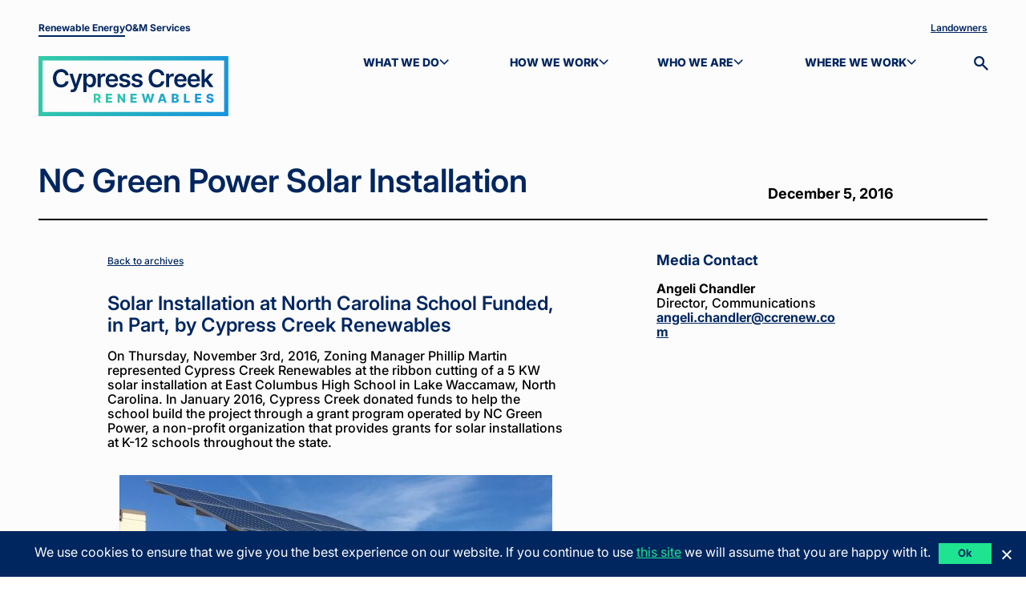

--- FILE ---
content_type: text/html; charset=UTF-8
request_url: https://ccrenew.com/news/nc-green-power-solar-installation/
body_size: 15177
content:
<!DOCTYPE html>
<html lang="en-US" >
<head>

	<meta charset="UTF-8">
	<meta name="viewport" content="width=device-width, initial-scale=1">
	<meta name='robots' content='index, follow, max-image-preview:large, max-snippet:-1, max-video-preview:-1' />
	<style>img:is([sizes="auto" i], [sizes^="auto," i]) { contain-intrinsic-size: 3000px 1500px }</style>
	
	<!-- This site is optimized with the Yoast SEO plugin v26.6 - https://yoast.com/wordpress/plugins/seo/ -->
	<title>NC Green Power Solar Installation | Cypress Creek</title>
	<link rel="canonical" href="https://ccrenew.com/news/nc-green-power-solar-installation/" />
	<meta property="og:locale" content="en_US" />
	<meta property="og:type" content="article" />
	<meta property="og:title" content="NC Green Power Solar Installation | Cypress Creek" />
	<meta property="og:description" content="Solar Installation at North Carolina School Funded, in Part, by Cypress Creek Renewables On Thursday, November 3rd, 2016, Zoning Manager Phillip Martin represented Cypress Creek Renewables at the ribbon cutting..." />
	<meta property="og:url" content="https://ccrenew.com/news/nc-green-power-solar-installation/" />
	<meta property="og:site_name" content="Cypress Creek" />
	<meta property="article:publisher" content="https://www.facebook.com/CypressCreekRenewables/" />
	<meta property="og:image" content="https://ccrenew.com/wp-content/uploads/2024/10/nc-green-power-ribbon-cutting-speaker-h_1804192130Tp8a71.jpg" />
	<meta property="og:image:width" content="1170" />
	<meta property="og:image:height" content="446" />
	<meta property="og:image:type" content="image/jpeg" />
	<meta name="twitter:card" content="summary_large_image" />
	<meta name="twitter:site" content="@CCRSolar" />
	<script type="application/ld+json" class="yoast-schema-graph">{"@context":"https://schema.org","@graph":[{"@type":"WebPage","@id":"https://ccrenew.com/news/nc-green-power-solar-installation/","url":"https://ccrenew.com/news/nc-green-power-solar-installation/","name":"NC Green Power Solar Installation | Cypress Creek","isPartOf":{"@id":"https://ccrenew.com/#website"},"primaryImageOfPage":{"@id":"https://ccrenew.com/news/nc-green-power-solar-installation/#primaryimage"},"image":{"@id":"https://ccrenew.com/news/nc-green-power-solar-installation/#primaryimage"},"thumbnailUrl":"https://ccrenew.com/wp-content/uploads/2024/10/nc-green-power-ribbon-cutting-speaker-h_1804192130Tp8a71.jpg","datePublished":"2024-10-17T18:05:12+00:00","breadcrumb":{"@id":"https://ccrenew.com/news/nc-green-power-solar-installation/#breadcrumb"},"inLanguage":"en-US","potentialAction":[{"@type":"ReadAction","target":["https://ccrenew.com/news/nc-green-power-solar-installation/"]}]},{"@type":"ImageObject","inLanguage":"en-US","@id":"https://ccrenew.com/news/nc-green-power-solar-installation/#primaryimage","url":"https://ccrenew.com/wp-content/uploads/2024/10/nc-green-power-ribbon-cutting-speaker-h_1804192130Tp8a71.jpg","contentUrl":"https://ccrenew.com/wp-content/uploads/2024/10/nc-green-power-ribbon-cutting-speaker-h_1804192130Tp8a71.jpg","width":1170,"height":446},{"@type":"BreadcrumbList","@id":"https://ccrenew.com/news/nc-green-power-solar-installation/#breadcrumb","itemListElement":[{"@type":"ListItem","position":1,"name":"Home","item":"https://ccrenew.com/"},{"@type":"ListItem","position":2,"name":"News","item":"https://ccrenew.com/news/"},{"@type":"ListItem","position":3,"name":"NC Green Power Solar Installation"}]},{"@type":"WebSite","@id":"https://ccrenew.com/#website","url":"https://ccrenew.com/","name":"Cypress Creek","description":"","publisher":{"@id":"https://ccrenew.com/#organization"},"potentialAction":[{"@type":"SearchAction","target":{"@type":"EntryPoint","urlTemplate":"https://ccrenew.com/?s={search_term_string}"},"query-input":{"@type":"PropertyValueSpecification","valueRequired":true,"valueName":"search_term_string"}}],"inLanguage":"en-US"},{"@type":"Organization","@id":"https://ccrenew.com/#organization","name":"Cypress Creek","url":"https://ccrenew.com/","logo":{"@type":"ImageObject","inLanguage":"en-US","@id":"https://ccrenew.com/#/schema/logo/image/","url":"https://ccrenew.com/wp-content/uploads/2024/10/site-logo.png","contentUrl":"https://ccrenew.com/wp-content/uploads/2024/10/site-logo.png","width":440,"height":139,"caption":"Cypress Creek"},"image":{"@id":"https://ccrenew.com/#/schema/logo/image/"},"sameAs":["https://www.facebook.com/CypressCreekRenewables/","https://x.com/CCRSolar","https://www.linkedin.com/company/cypress-creek-renewables/"]}]}</script>
	<!-- / Yoast SEO plugin. -->


<!-- Google Tag Manager -->
<script>
var cycr_gtm_id = decodeURIComponent('GTM-WRNXFQP4');
(function(w,d,s,l,i){w[l]=w[l]||[];w[l].push({'gtm.start':
new Date().getTime(),event:'gtm.js'});var f=d.getElementsByTagName(s)[0],
j=d.createElement(s),dl=l!='dataLayer'?'&l='+l:'';j.async=true;j.src=
'https://www.googletagmanager.com/gtm.js?id='+i+dl;f.parentNode.insertBefore(j,f);
})(window,document,'script','dataLayer',cycr_gtm_id);</script>
<!-- / Google Tag Manager -->
	<style>
@font-face {
	font-family: 'Inter Cycr';
	src: url('https://ccrenew.com/wp-content/mu-plugins/cccore/fonts/Inter-VariableFont_opsz_wght.ttf') format('ttf'),
	     url('https://ccrenew.com/wp-content/mu-plugins/cccore/fonts/Inter-VariableFont_opsz_wght.ttf') format('truetype');
	font-display: auto;
	font-style: normal;
	font-weight: 300 800;
}
@font-face {
	font-family: 'Inter Cycr Italic';
	src: url('https://ccrenew.com/wp-content/mu-plugins/cccore/fonts/Inter-Italic-VariableFont_opsz_wght.ttf') format('ttf'),
	     url('https://ccrenew.com/wp-content/mu-plugins/cccore/fonts/Inter-Italic-VariableFont_opsz_wght.ttf') format('truetype');
	font-display: auto;
	font-style: normal;
	font-weight: 300 800;
}
</style>
	<link rel='stylesheet' id='cycr-fonts-deferred-css' href='https://ccrenew.com/wp-content/mu-plugins/cccore/assets/fonts-deferred.dist.css?ver=872887' media="print" onload="this.media='all'" />
<style id='safe-svg-svg-icon-style-inline-css'>
.safe-svg-cover{text-align:center}.safe-svg-cover .safe-svg-inside{display:inline-block;max-width:100%}.safe-svg-cover svg{fill:currentColor;height:100%;max-height:100%;max-width:100%;width:100%}

</style>
<link rel='stylesheet' id='cookie-notice-front-css' href='https://ccrenew.com/wp-content/plugins/cookie-notice/css/front.min.css?ver=2.5.11' media='all' />
<link rel='stylesheet' id='cycr-highlight-share-css' href='https://ccrenew.com/wp-content/mu-plugins/cccore/assets/vendor/share-this/share-this-custom.css?ver=1.2.1' media="print" onload="this.media='all'" />
<link rel='stylesheet' id='lity-css' href='https://ccrenew.com/wp-content/mu-plugins/cccore/assets/vendor/lity.min.css?ver=2.4.1' media="print" onload="this.media='all'" />
<link rel='stylesheet' id='flickity-css' href='https://ccrenew.com/wp-content/mu-plugins/cccore/assets/vendor/flickity/flickity.min.css?ver=3.0.0' media='all' />
<link rel='stylesheet' id='flickity-fade-css' href='https://ccrenew.com/wp-content/mu-plugins/cccore/assets/vendor/flickity/flickity-fade.css?ver=2.0.0' media='all' />
<link rel='stylesheet' id='select2-css' href='https://ccrenew.com/wp-content/mu-plugins/cccore/assets/vendor/select2.min.css?ver=872876' media="print" onload="this.media='all'" />
<link rel='stylesheet' id='cycr-main-css' href='https://ccrenew.com/wp-content/mu-plugins/cccore/assets/main.dist.css?ver=872887' media='all' />
<link rel='stylesheet' id='cycr-print-css' href='https://ccrenew.com/wp-content/mu-plugins/cccore/assets/print.dist.css?ver=872887' media='print' />
<script src="https://ccrenew.com/wp-content/mu-plugins/cccore/assets/vendor/jquery-3.6.0.min.js" id="jquery-js"></script>
<script src="https://ccrenew.com/wp-content/mu-plugins/cccore/modules/anchors/vendor/jquery.debouncedresize.min.js" id="jquery-debouncedresize-js"></script>
<script id="cookie-notice-front-js-before">
var cnArgs = {"ajaxUrl":"https:\/\/ccrenew.com\/wp-admin\/admin-ajax.php","nonce":"af04c49bc7","hideEffect":"fade","position":"bottom","onScroll":false,"onScrollOffset":100,"onClick":false,"cookieName":"cookie_notice_accepted","cookieTime":2592000,"cookieTimeRejected":2592000,"globalCookie":false,"redirection":false,"cache":true,"revokeCookies":false,"revokeCookiesOpt":"automatic"};
</script>
<script src="https://ccrenew.com/wp-content/plugins/cookie-notice/js/front.min.js?ver=2.5.11" id="cookie-notice-front-js" defer importance="high"></script>
<link rel="https://api.w.org/" href="https://ccrenew.com/wp-json/" /><link rel="alternate" title="JSON" type="application/json" href="https://ccrenew.com/wp-json/wp/v2/news/1788" /><link rel="EditURI" type="application/rsd+xml" title="RSD" href="https://ccrenew.com/xmlrpc.php?rsd" />
<link rel="alternate" title="oEmbed (JSON)" type="application/json+oembed" href="https://ccrenew.com/wp-json/oembed/1.0/embed?url=https%3A%2F%2Fccrenew.com%2Fnews%2Fnc-green-power-solar-installation%2F" />
<link rel="alternate" title="oEmbed (XML)" type="text/xml+oembed" href="https://ccrenew.com/wp-json/oembed/1.0/embed?url=https%3A%2F%2Fccrenew.com%2Fnews%2Fnc-green-power-solar-installation%2F&#038;format=xml" />
<meta name="author" content="Cypress Creek" />
<link rel="apple-touch-icon" sizes="180x180" href="https://ccrenew.com/apple-touch-icon.png?ver=6">
<link rel="icon" type="image/png" href="https://ccrenew.com/favicon-32x32.png?ver=6" sizes="32x32" />
<link rel="icon" type="image/png" href="https://ccrenew.com/favicon-16x16.png?ver=6" sizes="16x16" />
<meta name="theme-color" content="#3d3d3d" />
<link rel="mask-icon" href="https://ccrenew.com/safari-pinned-tab.svg?ver=6" color="#3d3d3d">
<meta name="msapplication-TileColor" content="#3d3d3d" />
	<link rel="profile" href="https://gmpg.org/xfn/11">
	<style id="wpforms-css-vars-root">
				:root {
					--wpforms-field-border-radius: 3px;
--wpforms-field-border-style: solid;
--wpforms-field-border-size: 1px;
--wpforms-field-background-color: #ffffff;
--wpforms-field-border-color: rgba( 0, 0, 0, 0.25 );
--wpforms-field-border-color-spare: rgba( 0, 0, 0, 0.25 );
--wpforms-field-text-color: rgba( 0, 0, 0, 0.7 );
--wpforms-field-menu-color: #ffffff;
--wpforms-label-color: rgba( 0, 0, 0, 0.85 );
--wpforms-label-sublabel-color: rgba( 0, 0, 0, 0.55 );
--wpforms-label-error-color: #d63637;
--wpforms-button-border-radius: 3px;
--wpforms-button-border-style: none;
--wpforms-button-border-size: 1px;
--wpforms-button-background-color: #066aab;
--wpforms-button-border-color: #066aab;
--wpforms-button-text-color: #ffffff;
--wpforms-page-break-color: #066aab;
--wpforms-background-image: none;
--wpforms-background-position: center center;
--wpforms-background-repeat: no-repeat;
--wpforms-background-size: cover;
--wpforms-background-width: 100px;
--wpforms-background-height: 100px;
--wpforms-background-color: rgba( 0, 0, 0, 0 );
--wpforms-background-url: none;
--wpforms-container-padding: 0px;
--wpforms-container-border-style: none;
--wpforms-container-border-width: 1px;
--wpforms-container-border-color: #000000;
--wpforms-container-border-radius: 3px;
--wpforms-field-size-input-height: 43px;
--wpforms-field-size-input-spacing: 15px;
--wpforms-field-size-font-size: 16px;
--wpforms-field-size-line-height: 19px;
--wpforms-field-size-padding-h: 14px;
--wpforms-field-size-checkbox-size: 16px;
--wpforms-field-size-sublabel-spacing: 5px;
--wpforms-field-size-icon-size: 1;
--wpforms-label-size-font-size: 16px;
--wpforms-label-size-line-height: 19px;
--wpforms-label-size-sublabel-font-size: 14px;
--wpforms-label-size-sublabel-line-height: 17px;
--wpforms-button-size-font-size: 17px;
--wpforms-button-size-height: 41px;
--wpforms-button-size-padding-h: 15px;
--wpforms-button-size-margin-top: 10px;
--wpforms-container-shadow-size-box-shadow: none;

				}
			</style>		
</head>
<body class="wp-singular news-template-default single single-news postid-1788 wp-theme-ccmain no-hero-bg-media is-blog network-site-1 cookies-not-set" data-instant-intensity="viewport">

	<!-- Google Tag Manager (noscript) -->
<noscript><iframe src="https://www.googletagmanager.com/ns.html?id=GTM-WRNXFQP4"
height="0" width="0" style="display:none;visibility:hidden"></iframe></noscript>
<!-- / Google Tag Manager (noscript) -->
	<a class="skip-link screen-reader-text" href="#main">Skip site navigation</a>
		<div class="pre-header"></div>

	
		<header id="js-site-header" class="site-header grid grid--full header--opaque light-area align-content-between" role="banner">
		<div class="opaquebar__row opaquebar__row--top col-2-span-12 row-1-span-1 flex justify-space-between">
			<div class="header__left vert-align-center">
									<nav class="nav nav--util nav--opaque" role="navigation" aria-label="Action Links.">
						<ul class="menu menu--util flex">
							<li class='menu-item menu-item-home'><a class="menu-btn menu-btn--util-menu current-url" href="https://ccrenew.com/">Renewable Energy</a></li><li class='menu-item'><a class="menu-btn menu-btn--util-menu" href="https://cypresscreek-solutions.com/">O&M Services</a></li>						</ul>
					</nav>
					
			</div>

										<div class="header__right vert-align-center visible@md">
					<a class="header__cta body-mini ft-wgt-600" href="https://ccrenew.com/landowners/"
													target=""
											><em>Landowners</em></a>
				</div>
			
		</div>

		<div class="opaquebar__row col-1-span-14 row-2-span-1 grid grid--full justify-space-between">
			<div class="header__left col-2-span-12 col-2-span-4@md row-1-span-1">
				<div id="js-site-logo" class="site-logo site-logo--main site-logo--header">
					<a href="https://ccrenew.com/">
												<span class="screen-reader-text">Cypress Creek</span>
						<svg class="svg-icon" aria-hidden="true" role="img" focusable="false" fill="none" height="139" viewBox="0 0 440 139" width="440" xmlns="http://www.w3.org/2000/svg"><linearGradient id="site-logo-a"><stop offset="0" stop-color="#33cca6" /><stop offset="1" stop-color="#1892df" /></linearGradient><linearGradient id="site-logo-b" gradientUnits="userSpaceOnUse" x1="127.9" x2="405.6" href="#site-logo-a" y1="97.6" y2="97.6" /><linearGradient id="site-logo-c" gradientUnits="userSpaceOnUse" x1="127.9" x2="405.6" href="#site-logo-a" y1="97.6001" y2="97.6001" /><linearGradient id="site-logo-d" gradientUnits="userSpaceOnUse" x1="436.4" x2="3.09995" y1="148.6" y2="-9.19993"><stop offset="0" stop-color="#1892df" /><stop offset="1" stop-color="#33cca6" /></linearGradient><path d="m0 0h440v139h-440z" /><g><path class="logo-updatable-path" d="m170.6 72.4999c-3.1 0-5.8-.6-8-1.9s-4-3.1-5.2-5.5-1.8-5.1999-1.8-8.3999.6-6.0001 1.8-8.4001 2.9-4.2999 5.1-5.5999 4.8-2 7.7-2 3.7.2999 5.4.8999 3.2 1.6 4.5 2.8c1.3 1.3 2.3 2.9 3.1 4.9s1.1 4.3 1.1 7v2.2h-25.3v-4.9h18.3c0-1.4-.3-2.6-.9-3.7s-1.4-2-2.5-2.6-2.3-.9-3.7-.9-2.8.4-3.9 1.1-2 1.7-2.6 2.8c-.6 1.2-.9 2.4-1 3.8v4.3c0 1.8.3 3.3 1 4.6s1.6 2.3 2.8 2.9c1.2.7 2.6 1 4.1 1s2-.2 2.9-.5 1.6-.7 2.2-1.3 1.1-1.3 1.4-2.2l6.8.8001c-.4 1.8-1.2 3.3999-2.4 4.6999s-2.7 2.4-4.6 3.1-4 1.1-6.4 1.1z" fill="#00255b" /><path class="logo-updatable-path" d="m212.2 49.1001-6.6.7c-.2-.7-.5-1.3-1-1.9s-1.1-1.1-1.9-1.4c-.8-.4-1.7-.5-2.9-.5s-2.8.3-3.8 1-1.5 1.5-1.5 2.6c0 .9.3 1.6 1 2.2s1.8 1 3.4 1.4l5.3 1.1c2.9.6 5.1 1.6 6.5 3s2.1 3.2 2.2 5.4c0 1.9-.6 3.7-1.7 5.1-1.1 1.5-2.7 2.6-4.7 3.5-2 .8-4.3 1.2-6.8 1.2-3.8 0-6.8-.8-9.1-2.4s-3.7-3.8-4.1-6.6l7.1-.7c.3 1.4 1 2.4 2.1 3.2 1 .7 2.4 1.1 4.1 1.1s3.1-.4 4.2-1.1 1.6-1.6 1.6-2.6-.3-1.6-1-2.2-1.7-1-3.1-1.3l-5.3-1.1c-3-.6-5.2-1.7-6.6-3.1-1.4-1.5-2.1-3.3-2.1-5.6 0-1.9.5-3.6 1.6-5s2.5-2.5 4.4-3.3 4.1-1.2 6.5-1.2c3.6 0 6.5.8 8.6 2.3s3.4 3.6 3.9 6.3z" fill="#00255b" /><path class="logo-updatable-path" d="m240.7 49.1001-6.6.7c-.2-.7-.5-1.3-1-1.9s-1.1-1.1-1.9-1.4c-.8-.4-1.7-.5-2.9-.5s-2.8.3-3.8 1-1.5 1.5-1.5 2.6c0 .9.3 1.6 1 2.2s1.8 1 3.4 1.4l5.3 1.1c2.9.6 5.1 1.6 6.5 3s2.1 3.2 2.2 5.4c0 1.9-.6 3.7-1.7 5.1-1.1 1.5-2.7 2.6-4.7 3.5-2 .8-4.3 1.2-6.8 1.2-3.8 0-6.8-.8-9.1-2.4s-3.7-3.8-4.1-6.6l7.1-.7c.3 1.4 1 2.4 2.1 3.2 1 .7 2.4 1.1 4.1 1.1s3.1-.4 4.2-1.1 1.6-1.6 1.6-2.6-.3-1.6-1-2.2-1.7-1-3.1-1.3l-5.3-1.1c-3-.6-5.2-1.7-6.6-3.1-1.4-1.5-2.1-3.3-2.1-5.6 0-1.9.5-3.6 1.6-5s2.5-2.5 4.4-3.3 4.1-1.2 6.5-1.2c3.6 0 6.5.8 8.6 2.3s3.4 3.6 3.9 6.3z" fill="#00255b" /><path class="logo-updatable-path" d="m291.7 44.5999h-7.5c-.2-1.2-.6-2.3-1.2-3.3s-1.3-1.8-2.2-2.4c-.9-.7-1.8-1.2-2.9-1.5s-2.3-.5-3.5-.5c-2.2 0-4.2.6-6 1.7-1.7 1.1-3.1 2.8-4.1 4.9-1 2.2-1.5 4.8-1.5 7.9s.5 5.8 1.5 8 2.3 3.8 4.1 4.9c1.7 1.1 3.7 1.6 5.9 1.6s2.4-.2 3.5-.5 2.1-.8 2.9-1.5c.9-.6 1.6-1.4 2.2-2.4.6-.9 1-2 1.2-3.2h7.5c-.3 2-.9 3.8-1.8 5.6-.9 1.7-2.1 3.2-3.7 4.5-1.5 1.3-3.3 2.3-5.3 3.1-2 .7-4.2 1.1-6.7 1.1-3.6 0-6.9-.8-9.7-2.5s-5.1-4.1-6.7-7.3-2.5-7-2.5-11.4.8-8.2 2.5-11.4c1.6-3.2 3.9-5.5999 6.7-7.2999s6.1-2.5 9.7-2.5 4.4.3 6.4 1 3.7 1.5999 5.3 2.7999c1.5 1.2 2.8 2.8 3.8 4.5 1 1.8 1.7 3.8 2 6.1z" fill="#00255b" /><path class="logo-updatable-path" d="m295.5 71.9v-30.9h7.1v5.1h.3c.6-1.8 1.5-3.2 2.9-4.1 1.4-1 2.9-1.5 4.7-1.5h1.4c.5 0 .9 0 1.3.2v6.7c-.3-.1-.8-.2-1.5-.3-.7 0-1.3-.1-1.9-.1-1.3 0-2.5.3-3.6.9s-1.9 1.4-2.5 2.4-.9 2.2-.9 3.5v18.2h-7.3z" fill="#00255b" /><path d="m127.9 108v-20.7h8.6c1.5 0 2.9.3 4 .8s2 1.4001 2.6 2.4001.9 2.3.9 3.7-.3 2.7-.9 3.7-1.5 1.8-2.7 2.2999c-1.2.5-2.5.8-4.1.8h-5.4v-3.9h4.5c.8 0 1.4 0 1.9-.3.5-.2.9-.4999 1.2-.8999s.4-.9001.4-1.6001-.1-1.1999-.4-1.5999-.7-.7-1.2-1-1.1-.3-1.9-.3h-2.5v16.6999h-5zm11.7-9.4999 5.2 9.4999h-5.5l-5.1-9.4999z" fill="url(#site-logo-b)" /><path d="m156.1 108v-20.7h14.4v4.1001h-9.4v4.1999h8.7v4.1001h-8.7v4.2999h9.4v4.1h-14.4z" fill="url(#site-logo-b)" /><path d="m200.6 87.3v20.7h-4.2l-8.2-11.9h-.1v11.9h-5v-20.7h4.3l8.1 11.9001h.2v-11.9001h5z" fill="url(#site-logo-c)" /><path d="m213.1 108v-20.7h14.4v4.1001h-9.4v4.1999h8.7v4.1001h-8.7v4.2999h9.4v4.1h-14.4z" fill="url(#site-logo-b)" /><path d="m245 108-6-20.7h5.5l3.1 13.6h.2l3.6-13.6h4.5l3.6 13.6h.2l3.1-13.6h5.5l-6 20.7h-4.8l-3.7-12.5999h-.2l-3.7 12.5999h-4.8z" fill="url(#site-logo-c)" /><path d="m281.8 108h-5.4l7-20.7h6.7l7 20.7h-5.4l-4.9-15.4999h-.2l-4.9 15.4999zm-.7-8.0999h11.2v3.7999h-11.2z" fill="url(#site-logo-c)" /><path d="m308.7 108v-20.7h8.6c1.5 0 2.8.2001 3.9.7001 1 .4 1.8 1.0999 2.4 1.7999.5.8.8 1.7001.8 2.7001s-.2 1.4999-.5 2.0999-.8 1.1-1.4 1.5-1.2.7001-2 .8001v.1999c.8 0 1.6.3 2.3.7s1.3 1.0001 1.7 1.7001c.4.6999.6 1.5999.6 2.5999s-.3 2.1-.8 3c-.6.9-1.4 1.6-2.5 2.1s-2.4.8-3.9.8h-9.3zm5-12.2h2.8c.5 0 1 .0001 1.5-.2999s.8-.4 1-.8c.2-.3.4-.8.4-1.2 0-.7-.2-1.2-.7-1.6s-1.2-.6001-2-.6001h-2.9v4.5zm0 8.2h3.1c1.1 0 1.9-.2 2.4-.6s.8-1 .8-1.7-.1-1-.4-1.4c-.2-.4-.6-.6999-1.1-.8999s-1-.3001-1.6-.3001h-3.2z" fill="url(#site-logo-c)" /><path d="m336.9 108v-20.7h5v16.6h8.6v4.1z" fill="url(#site-logo-c)" /><path d="m362.5 108v-20.7h14.4v4.1001h-9.4v4.1999h8.7v4.1001h-8.7v4.2999h9.4v4.1h-14.4z" fill="url(#site-logo-b)" /><path d="m400.5 93.5c0-.7-.4-1.3-.9-1.7s-1.3-.6-2.3-.6-1.2 0-1.6.3-.8.4-1 .7-.3.6-.3 1c0 .3 0 .6.2.8.1.2.3.4.6.6s.6.3 1 .5c.4.1.8.3 1.3.4l1.8.4c1 .2 1.9.5 2.7.9s1.4.8 2 1.3c.5.5.9 1.1 1.2 1.8s.4 1.4.4 2.2c0 1.3-.3 2.4-1 3.4s-1.6 1.7-2.8 2.2-2.7.7-4.4.7-3.2-.3-4.5-.8-2.3-1.3-3-2.4-1.1-2.4-1.1-4h4.8c0 .7.2 1.2.5 1.7.3.4.8.8 1.3 1 .6.2 1.2.3 1.9.3s1.2 0 1.7-.3.8-.4 1.1-.8.4-.7.4-1.1-.1-.7-.4-1-.6-.5-1.1-.7-1.1-.4-1.9-.6l-2.2-.5c-1.8-.4-3.2-1.1-4.2-2s-1.5-2.2-1.5-3.7c0-1.3.3-2.4 1-3.4s1.7-1.7 2.9-2.3c1.2-.5 2.6-.8 4.2-.8s3 .3 4.2.8 2.1 1.3 2.8 2.3 1 2.1 1 3.4z" fill="url(#site-logo-b)" /><g fill="#00255b"><path class="logo-updatable-path" d="m70 44.5999h-7.5c-.2-1.2-.6-2.3-1.2-3.3s-1.3-1.8-2.2-2.4c-.9-.7-1.8-1.2-2.9-1.5s-2.3-.5-3.5-.5c-2.2 0-4.2.6-6 1.7-1.7 1.1-3.1 2.8-4.1 4.9-1 2.2-1.5 4.8-1.5 7.9s.5 5.8 1.5 8 2.3 3.8 4.1 4.9c1.7 1.1 3.7 1.6 5.9 1.6s2.4-.2 3.5-.5 2.1-.8 2.9-1.5c.9-.6 1.6-1.4 2.2-2.4.6-.9 1-2 1.2-3.2h7.5c-.3 2-.9 3.8-1.8 5.6-.9 1.7-2.1 3.2-3.7 4.5-1.5 1.3-3.3 2.3-5.3 3.1s-4.2 1.1-6.7 1.1c-3.6 0-6.9-.8-9.7-2.5s-5.1-4.1-6.7-7.3-2.5-7-2.5-11.4.8-8.2 2.5-11.4c1.6-3.2 3.9-5.5999 6.7-7.2999s6.1-2.5 9.7-2.5 4.4.3 6.4 1c2 .6 3.7 1.5999 5.3 2.7999 1.5 1.2 2.8 2.8 3.8 4.5 1 1.8 1.7 3.8 2 6.1z" /><path class="logo-updatable-path" d="m78.7 83.5c-1 0-1.9001 0-2.7001-.2s-1.5-.3-2-.5l1.7001-5.7c1.1.3 1.9999.5 2.7999.4.8 0 1.6001-.3 2.2001-.8s1.1999-1.3 1.5999-2.5l.6-1.7-11.1999-31.5h7.6999l7.1 23.3h.3l7.1-23.3h7.7001l-12.4 34.6c-.6 1.6-1.3001 3-2.3001 4.2s-2.1 2.1-3.5 2.7-3 .9-4.9.9z" /><path class="logo-updatable-path" d="m104.1 83.5001v-42.5h7.2v5.1h.4c.4-.8.9-1.6 1.6-2.4.7-.9 1.6-1.6 2.8-2.2s2.7-.9 4.5-.9 4.5.6 6.5 1.8c1.9 1.2 3.5 3 4.6 5.4s1.7 5.3 1.7 8.7-.6 6.3-1.7 8.7-2.6 4.2-4.5 5.4-4.1 1.9-6.5 1.9-3.2-.3-4.4-.9-2.1-1.3-2.8-2.1-1.3-1.6-1.6-2.4h-.3v16.5h-7.3zm7.2-27.1c0 2 .3 3.7.9 5.3.6 1.5 1.4 2.7 2.5 3.5s2.4 1.3 3.9 1.3 3-.4 4-1.3c1.1-.9 1.9-2.1 2.5-3.6s.8-3.2.8-5.2-.3-3.6-.8-5.1c-.6-1.5-1.4-2.7-2.5-3.5s-2.4-1.3-4.1-1.3-2.9.4-4 1.2-1.9 2-2.5 3.4-.8 3.2-.8 5.2z" /><path class="logo-updatable-path" d="m136.9 71.9v-30.9h7.1v5.1h.3c.6-1.8 1.5-3.2 2.9-4.1 1.4-1 2.9-1.5 4.7-1.5h1.4c.5 0 .9 0 1.3.2v6.7c-.3-.1-.8-.2-1.5-.3-.7 0-1.3-.1-1.9-.1-1.3 0-2.5.3-3.6.9s-1.9 1.4-2.5 2.4-.9 2.2-.9 3.5v18.2h-7.3z" /><path class="logo-updatable-path" d="m329.4 72.4999c-3.1 0-5.8-.6-8-1.9s-4-3.1-5.2-5.5-1.8-5.1999-1.8-8.3999.6-6.0001 1.8-8.4001 2.9-4.2999 5.1-5.5999 4.8-2 7.7-2 3.7.2999 5.4.8999 3.2 1.6 4.5 2.8c1.3 1.3 2.3 2.9 3.1 4.9s1.1 4.3 1.1 7v2.2h-25.3v-4.9h18.3c0-1.4-.3-2.6-.9-3.7s-1.4-2-2.5-2.6-2.3-.9-3.7-.9-2.8.4-3.9 1.1-2 1.7-2.6 2.8c-.6 1.2-.9 2.4-1 3.8v4.3c0 1.8.3 3.3 1 4.6s1.6 2.3 2.8 2.9c1.2.7 2.6 1 4.1 1s2-.2 2.9-.5 1.6-.7 2.2-1.3 1.1-1.3 1.4-2.2l6.8.8001c-.4 1.8-1.2 3.3999-2.4 4.6999s-2.7 2.4-4.6 3.1-4 1.1-6.4 1.1z" /><path class="logo-updatable-path" d="m360.3 72.4999c-3.1 0-5.8-.6-8-1.9s-4-3.1-5.2-5.5-1.8-5.1999-1.8-8.3999.6-6.0001 1.8-8.4001 2.9-4.2999 5.1-5.5999 4.8-2 7.7-2 3.7.2999 5.4.8999 3.2 1.6 4.5 2.8c1.3 1.3 2.3 2.9 3.1 4.9s1.1 4.3 1.1 7v2.2h-25.3v-4.9h18.3c0-1.4-.3-2.6-.9-3.7s-1.4-2-2.5-2.6-2.3-.9-3.7-.9-2.8.4-3.9 1.1-2 1.7-2.6 2.8c-.6 1.2-.9 2.4-1 3.8v4.3c0 1.8.3 3.3 1 4.6s1.6 2.3 2.8 2.9c1.2.7 2.6 1 4.1 1s2-.2 2.9-.5 1.6-.7 2.2-1.3 1.1-1.3 1.4-2.2l6.8.8001c-.4 1.8-1.2 3.3999-2.4 4.6999s-2.7 2.4-4.6 3.1-4 1.1-6.4 1.1z" /><path class="logo-updatable-path" d="m377.6 71.8999v-41.1999h7.3v41.1999zm6.6-9.6999v-8.8001h1.1l11.1-12.4h8.5l-13.7 15.2001h-1.5l-5.6 6zm12.7 9.6999-10.1-14.1 4.9-5.0999 13.9 19.1999z" /></g><path d="m439.8 139.4h-440.100049v-139.4h440.100049zm-430.30006-10h420.50006v-119.4h-420.50006z" fill="url(#site-logo-d)" /></g></svg>					</a>
				</div>
			</div>

			<div class="header__right col-1-span-14 row-1-span-1 grid grid--full relpos">

									<div class="mega js-mega col-1-span-14 row-1-span-1 grid grid--full visible@md">

						<div class="col-2-span-4 row-1-span-1 rt mega__text"><p>We’ve developed 12GW of solar energy projects across the United States, enough to power more than 2,000,000 American homes.</p>
</div>
													<nav id="js-nav--main" class="nav nav--main nav--opaque col-6-span-8 col-7-span-7@lg row-1-span-1" role="navigation" aria-label="Main menu.">
								<ul class="menu menu--main flex">
									<li class="menu-item menu-item-depth-0"><a href="https://ccrenew.com/what-we-do/" class="menu-btn menu-btn-depth-0 mega-toggle js-mega-toggle" role="button" aria-expanded="false">What We Do<span class="screen-reader-text">Toggle submenu</span><svg class="svg-icon" aria-hidden="true" role="img" focusable="false" width="15" height="8" viewBox="0 0 15 8" xmlns="http://www.w3.org/2000/svg"><path d="M2 1.125L7.75 6.875L13.5 1.125" fill="none" stroke="currentColor" stroke-width="2" stroke-linecap="square" /></svg></a><div class="mega__column js-mega-column"><ul class="mega__submenu flex-dir-col"><li class="menu-item menu-item-depth-1"><a class="menu-btn menu-btn-depth-1 menu-link" href="https://ccrenew.com/what-we-do/">What We Do</a></li><li class="menu-item menu-item-depth-1"><a class="menu-btn menu-btn-depth-1 menu-link" href="https://ccrenew.com/utility-scale-solar/">Utility-Scale Solar</a></li><li class="menu-item menu-item-depth-1"><a class="menu-btn menu-btn-depth-1 menu-link" href="https://ccrenew.com/energy-storage/">Energy Storage</a></li><li class="menu-item menu-item-depth-1"><a class="menu-btn menu-btn-depth-1 menu-link" href="https://ccrenew.com/commercial-capabilities/">Commercial Capabilities</a></li><li class="menu-item menu-item-depth-1"><a class="menu-btn menu-btn-depth-1 menu-link" href="https://ccrenew.com/operations-and-maintenance/">Operations &amp; Maintenance</a></li></ul></div><!-- .mega --></li><li class="menu-item menu-item-depth-0"><a href="https://ccrenew.com/how-we-work/" class="menu-btn menu-btn-depth-0 mega-toggle js-mega-toggle" role="button" aria-expanded="false">How We Work<span class="screen-reader-text">Toggle submenu</span><svg class="svg-icon" aria-hidden="true" role="img" focusable="false" width="15" height="8" viewBox="0 0 15 8" xmlns="http://www.w3.org/2000/svg"><path d="M2 1.125L7.75 6.875L13.5 1.125" fill="none" stroke="currentColor" stroke-width="2" stroke-linecap="square" /></svg></a><div class="mega__column js-mega-column"><ul class="mega__submenu flex-dir-col"><li class="menu-item menu-item-depth-1"><a class="menu-btn menu-btn-depth-1 menu-link" href="https://ccrenew.com/how-we-work/">Our Process</a></li><li class="menu-item menu-item-depth-1"><a class="menu-btn menu-btn-depth-1 menu-link" href="https://ccrenew.com/esg/">Sustainability</a></li></ul></div><!-- .mega --></li><li class="menu-item menu-item-depth-0"><a href="https://ccrenew.com/who-we-are/" class="menu-btn menu-btn-depth-0 mega-toggle js-mega-toggle" role="button" aria-expanded="false">Who We Are<span class="screen-reader-text">Toggle submenu</span><svg class="svg-icon" aria-hidden="true" role="img" focusable="false" width="15" height="8" viewBox="0 0 15 8" xmlns="http://www.w3.org/2000/svg"><path d="M2 1.125L7.75 6.875L13.5 1.125" fill="none" stroke="currentColor" stroke-width="2" stroke-linecap="square" /></svg></a><div class="mega__column js-mega-column"><ul class="mega__submenu flex-dir-col"><li class="menu-item menu-item-depth-1"><a class="menu-btn menu-btn-depth-1 menu-link" href="https://ccrenew.com/who-we-are/">About Us</a></li><li class="menu-item menu-item-depth-1"><a class="menu-btn menu-btn-depth-1 menu-link" href="https://ccrenew.com/our-history/">Our History</a></li><li class="menu-item menu-item-depth-1"><a class="menu-btn menu-btn-depth-1 menu-link" href="https://ccrenew.com/our-people/">Our People</a></li><li class="menu-item menu-item-depth-1"><a class="menu-btn menu-btn-depth-1 menu-link" href="https://ccrenew.com/careers/">Careers</a></li><li class="menu-item menu-item-depth-1"><a class="menu-btn menu-btn-depth-1 menu-link" href="https://ccrenew.com/news/">News</a></li></ul></div><!-- .mega --></li><li class="menu-item menu-item-depth-0"><a href="https://ccrenew.com/where-we-work/" class="menu-btn menu-btn-depth-0 mega-toggle js-mega-toggle" role="button" aria-expanded="false">Where We Work<span class="screen-reader-text">Toggle submenu</span><svg class="svg-icon" aria-hidden="true" role="img" focusable="false" width="15" height="8" viewBox="0 0 15 8" xmlns="http://www.w3.org/2000/svg"><path d="M2 1.125L7.75 6.875L13.5 1.125" fill="none" stroke="currentColor" stroke-width="2" stroke-linecap="square" /></svg></a><div class="mega__column js-mega-column"><ul class="mega__submenu flex-dir-col"><li class="menu-item menu-item-depth-1"><a class="menu-btn menu-btn-depth-1 menu-link" href="https://ccrenew.com/where-we-work/">Where We Work</a></li><li class="menu-item menu-item-depth-1"><a class="menu-btn menu-btn-depth-1 menu-link" href="https://ccrenew.com/community-partners/">Community Partners</a></li><li class="menu-item menu-item-depth-1"><a class="menu-btn menu-btn-depth-1 menu-link" href="https://ccrenew.com/contact/">Contact us</a></li></ul></div><!-- .mega --></li>								</ul>
							</nav>
						
					</div>
					
				<div class="col-6-span-8 col-7-span-7@lg row-1-span-1 flex visible@md">
					<div class="js-search-form js-search-form--desktop search-form search-form--header search-form--desktop show-if-search-open cycr-form-styles"><form class="search-form" method="get" action="https://ccrenew.com/" role="search">
	<label>
		<span class="search-form__label screen-reader-text">Site search</span>
		<input
			class="search-form__input"
			type="text"
			inputmode="search"
			name="s"
						placeholder="Enter your search..."
						autocomplete="off"></label><button class="search-form__submit search-form__submit--header screen-reader-text-until-focus btn" type="submit">
		Search	</button>
</form>
</div><button class="search-toggle search-toggle--header search-toggle--desktop unbtn"
		aria-expanded="false"
		data-toggle=".js-search-form--desktop, #js-site-header"
		data-toggle-class="search-open"
		data-toggle-focus=".js-search-form--desktop input"
		type="button">
		<span class="screen-reader-text">Toggle site search</span>
				<span class="search-toggle-icon search-toggle-icon--header search-toggle-icon--inactive hide-if-search-open"><svg class="svg-icon" aria-hidden="true" role="img" focusable="false" width="31" height="31" viewBox="0 0 31.415 31.415" xmlns="http://www.w3.org/2000/svg"><g transform="translate(2 2)"><circle cx="9.5" cy="9.5" r="9.5" transform="translate(0)" fill="none" stroke="currentColor" stroke-miterlimit="10" stroke-width="4" /><line x2="11.383" y2="11.383" transform="translate(16.618 16.618)" fill="none" stroke="currentColor" stroke-miterlimit="10" stroke-width="4" /></g></svg></span>
		<span class="search-toggle-icon search-toggle-icon--header search-toggle-icon--active show-if-search-open"><svg class="svg-icon" aria-hidden="true" role="img" focusable="false" width="18.828" height="18.828" viewBox="0 0 18.828 18.828" xmlns="http://www.w3.org/2000/svg"><g transform="translate(-1462.086 -148.586)"><g transform="translate(1452 138.5)"><line x2="16" y2="16" transform="translate(11.5 11.5)" fill="none" stroke="currentColor" stroke-miterlimit="10" stroke-width="3" /></g><g transform="translate(1491 138.5) rotate(90)"><line x2="16" y2="16" transform="translate(11.5 11.5)" fill="none" stroke="currentColor" stroke-miterlimit="10" stroke-width="3" /></g></g></svg></span>
	</button>				</div>
				<div class="col-2-span-12 row-1-span-1 flex hidden@md">
					<div class="js-search-form js-search-form--mobile search-form search-form--header search-form--mobile show-if-search-open cycr-form-styles"><form class="search-form" method="get" action="https://ccrenew.com/" role="search">
	<label>
		<span class="search-form__label screen-reader-text">Site search</span>
		<input
			class="search-form__input"
			type="text"
			inputmode="search"
			name="s"
						placeholder="Enter your search..."
						autocomplete="off"></label><button class="search-form__submit search-form__submit--header screen-reader-text-until-focus btn" type="submit">
		Search	</button>
</form>
</div><button class="search-toggle search-toggle--header search-toggle--mobile unbtn"
		aria-expanded="false"
		data-toggle=".js-search-form--mobile, #js-site-header"
		data-toggle-class="search-open"
		data-toggle-focus=".js-search-form--mobile input"
		type="button">
		<span class="screen-reader-text">Toggle site search</span>
				<span class="search-toggle-icon search-toggle-icon--header search-toggle-icon--inactive hide-if-search-open"><svg class="svg-icon" aria-hidden="true" role="img" focusable="false" width="31" height="31" viewBox="0 0 31.415 31.415" xmlns="http://www.w3.org/2000/svg"><g transform="translate(2 2)"><circle cx="9.5" cy="9.5" r="9.5" transform="translate(0)" fill="none" stroke="currentColor" stroke-miterlimit="10" stroke-width="4" /><line x2="11.383" y2="11.383" transform="translate(16.618 16.618)" fill="none" stroke="currentColor" stroke-miterlimit="10" stroke-width="4" /></g></svg></span>
		<span class="search-toggle-icon search-toggle-icon--header search-toggle-icon--active show-if-search-open"><svg class="svg-icon" aria-hidden="true" role="img" focusable="false" width="18.828" height="18.828" viewBox="0 0 18.828 18.828" xmlns="http://www.w3.org/2000/svg"><g transform="translate(-1462.086 -148.586)"><g transform="translate(1452 138.5)"><line x2="16" y2="16" transform="translate(11.5 11.5)" fill="none" stroke="currentColor" stroke-miterlimit="10" stroke-width="3" /></g><g transform="translate(1491 138.5) rotate(90)"><line x2="16" y2="16" transform="translate(11.5 11.5)" fill="none" stroke="currentColor" stroke-miterlimit="10" stroke-width="3" /></g></g></svg></span>
	</button>				</div>
				<button id="js-tray__toggle" class="tray__toggle tray__toggle--default unbtn hidden@md col-12-span-2 row-1-span-1" role="button" aria-expanded="false">
	<div id="js-tray__toggle-inner" class="tray__toggle-inner tray__toggle-inner--opaque">
		<span class="screen-reader-text">Toggle mobile menu</span>
		<svg class="svg-icon" aria-hidden="true" role="img" focusable="false" width="32" height="24" viewBox="0 0 32 24" xmlns="http://www.w3.org/2000/svg"><g transform="translate(2 2)"><line x2="28" fill="none" stroke="currentColor" stroke-width="4" class="tray__toggle-line tray__toggle-line--a"></line><line x2="28" fill="none" stroke="currentColor" stroke-width="4" class="tray__toggle-line tray__toggle-line--b" transform="translate(0 8)"></line><line x2="28" fill="none" stroke="currentColor" stroke-width="4" class="tray__toggle-line tray__toggle-line--c" transform="translate(0 8)"></line><line x2="28" fill="none" stroke="currentColor" stroke-width="4" class="tray__toggle-line tray__toggle-line--d" transform="translate(0 16)"></line></g></svg>	</div>
</button>
				<div id="js-tray" class="tray col-1-span-14 grid grid--full light-area">

		<nav id="js-nav--tray" class="nav nav--vertical nav--tray-main col-2-span-12 js-mega" role="navigation" aria-label="Main menu.">
		<ul class="menu menu--tray-main flex flex-dir-col justify-content-end">
		<li class="menu-item menu-item-depth-0"><a href="https://ccrenew.com/what-we-do/" class="menu-btn menu-btn-depth-0 mega-toggle js-mega-toggle" role="button" aria-expanded="false">What We Do<span class="screen-reader-text">Toggle submenu</span><svg class="svg-icon" aria-hidden="true" role="img" focusable="false" width="15" height="8" viewBox="0 0 15 8" xmlns="http://www.w3.org/2000/svg"><path d="M2 1.125L7.75 6.875L13.5 1.125" fill="none" stroke="currentColor" stroke-width="2" stroke-linecap="square" /></svg></a><div class="mega__column js-mega-column"><ul class="mega__submenu flex-dir-col"><li class="menu-item menu-item-depth-1"><a class="menu-btn menu-btn-depth-1 menu-link" href="https://ccrenew.com/what-we-do/">What We Do</a></li><li class="menu-item menu-item-depth-1"><a class="menu-btn menu-btn-depth-1 menu-link" href="https://ccrenew.com/utility-scale-solar/">Utility-Scale Solar</a></li><li class="menu-item menu-item-depth-1"><a class="menu-btn menu-btn-depth-1 menu-link" href="https://ccrenew.com/energy-storage/">Energy Storage</a></li><li class="menu-item menu-item-depth-1"><a class="menu-btn menu-btn-depth-1 menu-link" href="https://ccrenew.com/commercial-capabilities/">Commercial Capabilities</a></li><li class="menu-item menu-item-depth-1"><a class="menu-btn menu-btn-depth-1 menu-link" href="https://ccrenew.com/operations-and-maintenance/">Operations &amp; Maintenance</a></li></ul></div><!-- .mega --></li><li class="menu-item menu-item-depth-0"><a href="https://ccrenew.com/how-we-work/" class="menu-btn menu-btn-depth-0 mega-toggle js-mega-toggle" role="button" aria-expanded="false">How We Work<span class="screen-reader-text">Toggle submenu</span><svg class="svg-icon" aria-hidden="true" role="img" focusable="false" width="15" height="8" viewBox="0 0 15 8" xmlns="http://www.w3.org/2000/svg"><path d="M2 1.125L7.75 6.875L13.5 1.125" fill="none" stroke="currentColor" stroke-width="2" stroke-linecap="square" /></svg></a><div class="mega__column js-mega-column"><ul class="mega__submenu flex-dir-col"><li class="menu-item menu-item-depth-1"><a class="menu-btn menu-btn-depth-1 menu-link" href="https://ccrenew.com/how-we-work/">Our Process</a></li><li class="menu-item menu-item-depth-1"><a class="menu-btn menu-btn-depth-1 menu-link" href="https://ccrenew.com/esg/">Sustainability</a></li></ul></div><!-- .mega --></li><li class="menu-item menu-item-depth-0"><a href="https://ccrenew.com/who-we-are/" class="menu-btn menu-btn-depth-0 mega-toggle js-mega-toggle" role="button" aria-expanded="false">Who We Are<span class="screen-reader-text">Toggle submenu</span><svg class="svg-icon" aria-hidden="true" role="img" focusable="false" width="15" height="8" viewBox="0 0 15 8" xmlns="http://www.w3.org/2000/svg"><path d="M2 1.125L7.75 6.875L13.5 1.125" fill="none" stroke="currentColor" stroke-width="2" stroke-linecap="square" /></svg></a><div class="mega__column js-mega-column"><ul class="mega__submenu flex-dir-col"><li class="menu-item menu-item-depth-1"><a class="menu-btn menu-btn-depth-1 menu-link" href="https://ccrenew.com/who-we-are/">About Us</a></li><li class="menu-item menu-item-depth-1"><a class="menu-btn menu-btn-depth-1 menu-link" href="https://ccrenew.com/our-history/">Our History</a></li><li class="menu-item menu-item-depth-1"><a class="menu-btn menu-btn-depth-1 menu-link" href="https://ccrenew.com/our-people/">Our People</a></li><li class="menu-item menu-item-depth-1"><a class="menu-btn menu-btn-depth-1 menu-link" href="https://ccrenew.com/careers/">Careers</a></li><li class="menu-item menu-item-depth-1"><a class="menu-btn menu-btn-depth-1 menu-link" href="https://ccrenew.com/news/">News</a></li></ul></div><!-- .mega --></li><li class="menu-item menu-item-depth-0"><a href="https://ccrenew.com/where-we-work/" class="menu-btn menu-btn-depth-0 mega-toggle js-mega-toggle" role="button" aria-expanded="false">Where We Work<span class="screen-reader-text">Toggle submenu</span><svg class="svg-icon" aria-hidden="true" role="img" focusable="false" width="15" height="8" viewBox="0 0 15 8" xmlns="http://www.w3.org/2000/svg"><path d="M2 1.125L7.75 6.875L13.5 1.125" fill="none" stroke="currentColor" stroke-width="2" stroke-linecap="square" /></svg></a><div class="mega__column js-mega-column"><ul class="mega__submenu flex-dir-col"><li class="menu-item menu-item-depth-1"><a class="menu-btn menu-btn-depth-1 menu-link" href="https://ccrenew.com/where-we-work/">Where We Work</a></li><li class="menu-item menu-item-depth-1"><a class="menu-btn menu-btn-depth-1 menu-link" href="https://ccrenew.com/community-partners/">Community Partners</a></li><li class="menu-item menu-item-depth-1"><a class="menu-btn menu-btn-depth-1 menu-link" href="https://ccrenew.com/contact/">Contact us</a></li></ul></div><!-- .mega --></li>		</ul>
	</nav>
	
				<div class="col-2-span-12 flex justify-content-end">
			<a class="body-mini ft-wgt-600" href="https://ccrenew.com/landowners/"
									target=""
							><em>Landowners</em></a>
		</div>
	
	
	
		<div class="col-2-span-12">

			<div class="rt mega__text mega__text--mobile"><p>We’ve developed 12GW of solar energy projects across the United States, enough to power more than 2,000,000 American homes.</p>
</div>
		</div>
	
</div>

			</div>

		</div>
	</header>
<nav aria-label="Breadcrumb" class="screen-reader-text"><ol class="flex"><li><a tabindex="-1" href="https://ccrenew.com/">Home</a></li> <span class="breadcrumb-sep" aria-hidden="true">&gt;</span> <li><a tabindex="-1" href="https://ccrenew.com/news/">News</a></li> <span class="breadcrumb-sep" aria-hidden="true">&gt;</span> <li class="breadcrumb_last" aria-current="page"><strong>NC Green Power Solar Installation</strong></li></ol></nav><main id="main" class="main light-area" role="main">

	
		
		<article class="post-1788 news type-news status-publish has-post-thumbnail hentry news_type-press_release">
			<div class="grid grid--full">
				<section id="hero" class="hero hero--single-news section row-1-span-1 col-2-span-12 grid section js-section no-bg-media no-bg-video no-bg-image light-area">

	<div class="section-scroll-top" id="hero"></div>
<div class="js-section-scroll-trigger section-scroll-trigger"></div>
	
	<nav aria-label="Breadcrumb" class="screen-reader-text"><ol class="flex"><li><a tabindex="-1" href="https://ccrenew.com/">Home</a></li> <span class="breadcrumb-sep" aria-hidden="true">&gt;</span> <li><a tabindex="-1" href="https://ccrenew.com/news/">News</a></li> <span class="breadcrumb-sep" aria-hidden="true">&gt;</span> <li class="breadcrumb_last" aria-current="page"><strong>NC Green Power Solar Installation</strong></li></ol></nav>
	<div class="backto-link vert-marg-bottom hidden@md col-1-span-12 col-1-span-7@md row-1-span-1">
		<a class="body-mini" href="https://ccrenew.com/news/">Back to Back to archives</a>
	</div>

	<h1 class="h1 col-1-span-12 col-1-span-7@md row-2-span-1">NC Green Power Solar Installation</h1>

	<div class="col-1-span-12 col-10-span-3@md row-2-span-1@md flex flex-dir-col align-items-end justify-content-center">
		<span class="body-big">December 5, 2016</span>	</div>

</section>
			</div>
			<div class="grid grid--sidebar">
				<section class="section section--single-news col-2-span-12 col-3-span-7@md js-shareable shareable pad-btm-none section js-section no-bg-media no-bg-video no-bg-image light-area bg-color-repeated">

	<div class="section-scroll-top" id="s_1"></div>
<div class="js-section-scroll-trigger section-scroll-trigger"></div>
	
	<div class="backto-link vert-marg-bottom visible@md">
		<a class="body-mini" href="https://ccrenew.com/news/">Back to archives</a>
	</div>

			<div class="rt">
			<h2>Solar Installation at North Carolina School Funded, in Part, by Cypress Creek Renewables</h2>
<p>On Thursday, November 3rd, 2016, Zoning Manager Phillip Martin represented Cypress Creek Renewables at the ribbon cutting of a 5 KW solar installation at East Columbus High School in Lake Waccamaw, North Carolina. In January 2016, Cypress Creek donated funds to help the school build the project through a grant program operated by NC Green Power, a non-profit organization that provides grants for solar installations at K-12 schools throughout the state.</p>
<p><img fetchpriority="high" decoding="async" class="size-medium wp-image-1792 aligncenter" src="https://ccrenew.com/wp-content/uploads/2024/10/solar-installation-nc-school-i_1804271838T1aoee-540x369.jpg" alt="" width="540" height="369" srcset="https://ccrenew.com/wp-content/uploads/2024/10/solar-installation-nc-school-i_1804271838T1aoee-540x369.jpg 540w, https://ccrenew.com/wp-content/uploads/2024/10/solar-installation-nc-school-i_1804271838T1aoee-150x103.jpg 150w, https://ccrenew.com/wp-content/uploads/2024/10/solar-installation-nc-school-i_1804271838T1aoee-768x525.jpg 768w, https://ccrenew.com/wp-content/uploads/2024/10/solar-installation-nc-school-i_1804271838T1aoee.jpg 950w" sizes="(max-width: 540px) 100vw, 540px" /><br />
“We are so happy to see this project up and running,” said Cypress Creek Zoning Manager and Donation Supervisor Cate Parker. “When asked to participate almost a year ago, we jumped at the opportunity because projects like these not only generate clean energy for the school, they also provide an excellent educational tool for learning about solar power engineering, production and delivery. The science that makes solar energy generation possible is fascinating and has a wide-ranging impact. Having an actual solar installation to reference makes learning about it so much more interesting. We hope this solar installation will not only generate green power, but will inspire a whole new generation of clean energy engineers.”</p>
<p><img decoding="async" class="size-medium wp-image-1791 aligncenter" src="https://ccrenew.com/wp-content/uploads/2024/10/student-speaker-ribbon-cutting-i_1804271839T1djhz-540x369.jpg" alt="" width="540" height="369" srcset="https://ccrenew.com/wp-content/uploads/2024/10/student-speaker-ribbon-cutting-i_1804271839T1djhz-540x369.jpg 540w, https://ccrenew.com/wp-content/uploads/2024/10/student-speaker-ribbon-cutting-i_1804271839T1djhz-150x103.jpg 150w, https://ccrenew.com/wp-content/uploads/2024/10/student-speaker-ribbon-cutting-i_1804271839T1djhz-768x525.jpg 768w, https://ccrenew.com/wp-content/uploads/2024/10/student-speaker-ribbon-cutting-i_1804271839T1djhz.jpg 950w" sizes="(max-width: 540px) 100vw, 540px" /><br />
At Cypress Creek Renewables, we are always looking for ways to give back to the communities in which we operate. We value organizations like NC Green Power for their contribution to the clean energy movement, and we’re proud to be part of East Columbus High School’s move to renewable power. It is through collaborations such as these that we will be able to reach our goal of bringing clean, renewable energy to as many Americans as possible. We’re proud to announce we’ve also made two additional renewable energy grants to similar schools that were struggling to obtain the funds to install 5kw arrays at their schools through the NC Green Power program. We are looking forward to seeing these projects completed!</p>
<p><img decoding="async" class="size-medium wp-image-1790 aligncenter" src="https://ccrenew.com/wp-content/uploads/2024/10/men-women-ribbon-cutting-i_1804271839Ttei18-540x369.jpg" alt="" width="540" height="369" srcset="https://ccrenew.com/wp-content/uploads/2024/10/men-women-ribbon-cutting-i_1804271839Ttei18-540x369.jpg 540w, https://ccrenew.com/wp-content/uploads/2024/10/men-women-ribbon-cutting-i_1804271839Ttei18-150x103.jpg 150w, https://ccrenew.com/wp-content/uploads/2024/10/men-women-ribbon-cutting-i_1804271839Ttei18-768x525.jpg 768w, https://ccrenew.com/wp-content/uploads/2024/10/men-women-ribbon-cutting-i_1804271839Ttei18.jpg 950w" sizes="(max-width: 540px) 100vw, 540px" /><br />
For more information about NC Green Power, please visit: https://www.ncgreenpower.org/.</p>
					</div>
		
	
		<div class="news__about">

			
				<h2 class="h2 black">About Cypress Creek Renewables</h2>

			
			<div class="rt">
				<p>Cypress Creek Renewables is a leading renewables developer and independent power producer. It develops, finances, owns, and operates utility-scale and distributed solar and energy storage projects across the United States. Since inception, Cypress Creek has commercialized more than 12GW of projects and has a more than 3GW portfolio of operating and under construction solar and storage assets. Cypress Creek’s leading O&amp;M services business, Cypress Creek Solutions, operates and maintains more than 4GW of solar projects for customers across 24 states.</p>
			</div>

		</div>

		
</section>

				<div class="sidebar col-2-span-12 col-11-span-3@md">
					
	<aside class="sidebox sidebox--media-contact">

		<h2 class="sidebox__title body-big vert-marg-bottom">Media Contact</h2><div class="rt"><p><strong>Angeli Chandler</strong><br />
Director, Communications<br />
<a href="/cdn-cgi/l/email-protection#5a3b343d3f36337439323b343e363f281a3939283f343f2d74393537"><span class="__cf_email__" data-cfemail="a4c5cac3c1c8cd8ac7ccc5cac0c8c1d6e4c7c7d6c1cac1d38ac7cbc9">[email&#160;protected]</span></a></p>
</div>
	</aside>

					</div>
			</div>
		</article>

	
</main>

	<div id="js-footer__wrap" class="footer__wrap light-area">
		<footer id="js-footer" class="footer grid grid--full">
			<div class="site-logo site-logo--footer row-1-span-1 col-2-span-12 row-1-span-2@md col-2-span-2@md">
				<a href="https://ccrenew.com/" rel="home">
										<span class="screen-reader-text">Cypress Creek</span>
												<span class="hidden@md">
								<svg class="svg-icon" aria-hidden="true" role="img" focusable="false" fill="none" height="139" viewBox="0 0 440 139" width="440" xmlns="http://www.w3.org/2000/svg"><linearGradient id="site-logo-a"><stop offset="0" stop-color="#33cca6" /><stop offset="1" stop-color="#1892df" /></linearGradient><linearGradient id="site-logo-b" gradientUnits="userSpaceOnUse" x1="127.9" x2="405.6" href="#site-logo-a" y1="97.6" y2="97.6" /><linearGradient id="site-logo-c" gradientUnits="userSpaceOnUse" x1="127.9" x2="405.6" href="#site-logo-a" y1="97.6001" y2="97.6001" /><linearGradient id="site-logo-d" gradientUnits="userSpaceOnUse" x1="436.4" x2="3.09995" y1="148.6" y2="-9.19993"><stop offset="0" stop-color="#1892df" /><stop offset="1" stop-color="#33cca6" /></linearGradient><path d="m0 0h440v139h-440z" /><g><path class="logo-updatable-path" d="m170.6 72.4999c-3.1 0-5.8-.6-8-1.9s-4-3.1-5.2-5.5-1.8-5.1999-1.8-8.3999.6-6.0001 1.8-8.4001 2.9-4.2999 5.1-5.5999 4.8-2 7.7-2 3.7.2999 5.4.8999 3.2 1.6 4.5 2.8c1.3 1.3 2.3 2.9 3.1 4.9s1.1 4.3 1.1 7v2.2h-25.3v-4.9h18.3c0-1.4-.3-2.6-.9-3.7s-1.4-2-2.5-2.6-2.3-.9-3.7-.9-2.8.4-3.9 1.1-2 1.7-2.6 2.8c-.6 1.2-.9 2.4-1 3.8v4.3c0 1.8.3 3.3 1 4.6s1.6 2.3 2.8 2.9c1.2.7 2.6 1 4.1 1s2-.2 2.9-.5 1.6-.7 2.2-1.3 1.1-1.3 1.4-2.2l6.8.8001c-.4 1.8-1.2 3.3999-2.4 4.6999s-2.7 2.4-4.6 3.1-4 1.1-6.4 1.1z" fill="#00255b" /><path class="logo-updatable-path" d="m212.2 49.1001-6.6.7c-.2-.7-.5-1.3-1-1.9s-1.1-1.1-1.9-1.4c-.8-.4-1.7-.5-2.9-.5s-2.8.3-3.8 1-1.5 1.5-1.5 2.6c0 .9.3 1.6 1 2.2s1.8 1 3.4 1.4l5.3 1.1c2.9.6 5.1 1.6 6.5 3s2.1 3.2 2.2 5.4c0 1.9-.6 3.7-1.7 5.1-1.1 1.5-2.7 2.6-4.7 3.5-2 .8-4.3 1.2-6.8 1.2-3.8 0-6.8-.8-9.1-2.4s-3.7-3.8-4.1-6.6l7.1-.7c.3 1.4 1 2.4 2.1 3.2 1 .7 2.4 1.1 4.1 1.1s3.1-.4 4.2-1.1 1.6-1.6 1.6-2.6-.3-1.6-1-2.2-1.7-1-3.1-1.3l-5.3-1.1c-3-.6-5.2-1.7-6.6-3.1-1.4-1.5-2.1-3.3-2.1-5.6 0-1.9.5-3.6 1.6-5s2.5-2.5 4.4-3.3 4.1-1.2 6.5-1.2c3.6 0 6.5.8 8.6 2.3s3.4 3.6 3.9 6.3z" fill="#00255b" /><path class="logo-updatable-path" d="m240.7 49.1001-6.6.7c-.2-.7-.5-1.3-1-1.9s-1.1-1.1-1.9-1.4c-.8-.4-1.7-.5-2.9-.5s-2.8.3-3.8 1-1.5 1.5-1.5 2.6c0 .9.3 1.6 1 2.2s1.8 1 3.4 1.4l5.3 1.1c2.9.6 5.1 1.6 6.5 3s2.1 3.2 2.2 5.4c0 1.9-.6 3.7-1.7 5.1-1.1 1.5-2.7 2.6-4.7 3.5-2 .8-4.3 1.2-6.8 1.2-3.8 0-6.8-.8-9.1-2.4s-3.7-3.8-4.1-6.6l7.1-.7c.3 1.4 1 2.4 2.1 3.2 1 .7 2.4 1.1 4.1 1.1s3.1-.4 4.2-1.1 1.6-1.6 1.6-2.6-.3-1.6-1-2.2-1.7-1-3.1-1.3l-5.3-1.1c-3-.6-5.2-1.7-6.6-3.1-1.4-1.5-2.1-3.3-2.1-5.6 0-1.9.5-3.6 1.6-5s2.5-2.5 4.4-3.3 4.1-1.2 6.5-1.2c3.6 0 6.5.8 8.6 2.3s3.4 3.6 3.9 6.3z" fill="#00255b" /><path class="logo-updatable-path" d="m291.7 44.5999h-7.5c-.2-1.2-.6-2.3-1.2-3.3s-1.3-1.8-2.2-2.4c-.9-.7-1.8-1.2-2.9-1.5s-2.3-.5-3.5-.5c-2.2 0-4.2.6-6 1.7-1.7 1.1-3.1 2.8-4.1 4.9-1 2.2-1.5 4.8-1.5 7.9s.5 5.8 1.5 8 2.3 3.8 4.1 4.9c1.7 1.1 3.7 1.6 5.9 1.6s2.4-.2 3.5-.5 2.1-.8 2.9-1.5c.9-.6 1.6-1.4 2.2-2.4.6-.9 1-2 1.2-3.2h7.5c-.3 2-.9 3.8-1.8 5.6-.9 1.7-2.1 3.2-3.7 4.5-1.5 1.3-3.3 2.3-5.3 3.1-2 .7-4.2 1.1-6.7 1.1-3.6 0-6.9-.8-9.7-2.5s-5.1-4.1-6.7-7.3-2.5-7-2.5-11.4.8-8.2 2.5-11.4c1.6-3.2 3.9-5.5999 6.7-7.2999s6.1-2.5 9.7-2.5 4.4.3 6.4 1 3.7 1.5999 5.3 2.7999c1.5 1.2 2.8 2.8 3.8 4.5 1 1.8 1.7 3.8 2 6.1z" fill="#00255b" /><path class="logo-updatable-path" d="m295.5 71.9v-30.9h7.1v5.1h.3c.6-1.8 1.5-3.2 2.9-4.1 1.4-1 2.9-1.5 4.7-1.5h1.4c.5 0 .9 0 1.3.2v6.7c-.3-.1-.8-.2-1.5-.3-.7 0-1.3-.1-1.9-.1-1.3 0-2.5.3-3.6.9s-1.9 1.4-2.5 2.4-.9 2.2-.9 3.5v18.2h-7.3z" fill="#00255b" /><path d="m127.9 108v-20.7h8.6c1.5 0 2.9.3 4 .8s2 1.4001 2.6 2.4001.9 2.3.9 3.7-.3 2.7-.9 3.7-1.5 1.8-2.7 2.2999c-1.2.5-2.5.8-4.1.8h-5.4v-3.9h4.5c.8 0 1.4 0 1.9-.3.5-.2.9-.4999 1.2-.8999s.4-.9001.4-1.6001-.1-1.1999-.4-1.5999-.7-.7-1.2-1-1.1-.3-1.9-.3h-2.5v16.6999h-5zm11.7-9.4999 5.2 9.4999h-5.5l-5.1-9.4999z" fill="url(#site-logo-b)" /><path d="m156.1 108v-20.7h14.4v4.1001h-9.4v4.1999h8.7v4.1001h-8.7v4.2999h9.4v4.1h-14.4z" fill="url(#site-logo-b)" /><path d="m200.6 87.3v20.7h-4.2l-8.2-11.9h-.1v11.9h-5v-20.7h4.3l8.1 11.9001h.2v-11.9001h5z" fill="url(#site-logo-c)" /><path d="m213.1 108v-20.7h14.4v4.1001h-9.4v4.1999h8.7v4.1001h-8.7v4.2999h9.4v4.1h-14.4z" fill="url(#site-logo-b)" /><path d="m245 108-6-20.7h5.5l3.1 13.6h.2l3.6-13.6h4.5l3.6 13.6h.2l3.1-13.6h5.5l-6 20.7h-4.8l-3.7-12.5999h-.2l-3.7 12.5999h-4.8z" fill="url(#site-logo-c)" /><path d="m281.8 108h-5.4l7-20.7h6.7l7 20.7h-5.4l-4.9-15.4999h-.2l-4.9 15.4999zm-.7-8.0999h11.2v3.7999h-11.2z" fill="url(#site-logo-c)" /><path d="m308.7 108v-20.7h8.6c1.5 0 2.8.2001 3.9.7001 1 .4 1.8 1.0999 2.4 1.7999.5.8.8 1.7001.8 2.7001s-.2 1.4999-.5 2.0999-.8 1.1-1.4 1.5-1.2.7001-2 .8001v.1999c.8 0 1.6.3 2.3.7s1.3 1.0001 1.7 1.7001c.4.6999.6 1.5999.6 2.5999s-.3 2.1-.8 3c-.6.9-1.4 1.6-2.5 2.1s-2.4.8-3.9.8h-9.3zm5-12.2h2.8c.5 0 1 .0001 1.5-.2999s.8-.4 1-.8c.2-.3.4-.8.4-1.2 0-.7-.2-1.2-.7-1.6s-1.2-.6001-2-.6001h-2.9v4.5zm0 8.2h3.1c1.1 0 1.9-.2 2.4-.6s.8-1 .8-1.7-.1-1-.4-1.4c-.2-.4-.6-.6999-1.1-.8999s-1-.3001-1.6-.3001h-3.2z" fill="url(#site-logo-c)" /><path d="m336.9 108v-20.7h5v16.6h8.6v4.1z" fill="url(#site-logo-c)" /><path d="m362.5 108v-20.7h14.4v4.1001h-9.4v4.1999h8.7v4.1001h-8.7v4.2999h9.4v4.1h-14.4z" fill="url(#site-logo-b)" /><path d="m400.5 93.5c0-.7-.4-1.3-.9-1.7s-1.3-.6-2.3-.6-1.2 0-1.6.3-.8.4-1 .7-.3.6-.3 1c0 .3 0 .6.2.8.1.2.3.4.6.6s.6.3 1 .5c.4.1.8.3 1.3.4l1.8.4c1 .2 1.9.5 2.7.9s1.4.8 2 1.3c.5.5.9 1.1 1.2 1.8s.4 1.4.4 2.2c0 1.3-.3 2.4-1 3.4s-1.6 1.7-2.8 2.2-2.7.7-4.4.7-3.2-.3-4.5-.8-2.3-1.3-3-2.4-1.1-2.4-1.1-4h4.8c0 .7.2 1.2.5 1.7.3.4.8.8 1.3 1 .6.2 1.2.3 1.9.3s1.2 0 1.7-.3.8-.4 1.1-.8.4-.7.4-1.1-.1-.7-.4-1-.6-.5-1.1-.7-1.1-.4-1.9-.6l-2.2-.5c-1.8-.4-3.2-1.1-4.2-2s-1.5-2.2-1.5-3.7c0-1.3.3-2.4 1-3.4s1.7-1.7 2.9-2.3c1.2-.5 2.6-.8 4.2-.8s3 .3 4.2.8 2.1 1.3 2.8 2.3 1 2.1 1 3.4z" fill="url(#site-logo-b)" /><g fill="#00255b"><path class="logo-updatable-path" d="m70 44.5999h-7.5c-.2-1.2-.6-2.3-1.2-3.3s-1.3-1.8-2.2-2.4c-.9-.7-1.8-1.2-2.9-1.5s-2.3-.5-3.5-.5c-2.2 0-4.2.6-6 1.7-1.7 1.1-3.1 2.8-4.1 4.9-1 2.2-1.5 4.8-1.5 7.9s.5 5.8 1.5 8 2.3 3.8 4.1 4.9c1.7 1.1 3.7 1.6 5.9 1.6s2.4-.2 3.5-.5 2.1-.8 2.9-1.5c.9-.6 1.6-1.4 2.2-2.4.6-.9 1-2 1.2-3.2h7.5c-.3 2-.9 3.8-1.8 5.6-.9 1.7-2.1 3.2-3.7 4.5-1.5 1.3-3.3 2.3-5.3 3.1s-4.2 1.1-6.7 1.1c-3.6 0-6.9-.8-9.7-2.5s-5.1-4.1-6.7-7.3-2.5-7-2.5-11.4.8-8.2 2.5-11.4c1.6-3.2 3.9-5.5999 6.7-7.2999s6.1-2.5 9.7-2.5 4.4.3 6.4 1c2 .6 3.7 1.5999 5.3 2.7999 1.5 1.2 2.8 2.8 3.8 4.5 1 1.8 1.7 3.8 2 6.1z" /><path class="logo-updatable-path" d="m78.7 83.5c-1 0-1.9001 0-2.7001-.2s-1.5-.3-2-.5l1.7001-5.7c1.1.3 1.9999.5 2.7999.4.8 0 1.6001-.3 2.2001-.8s1.1999-1.3 1.5999-2.5l.6-1.7-11.1999-31.5h7.6999l7.1 23.3h.3l7.1-23.3h7.7001l-12.4 34.6c-.6 1.6-1.3001 3-2.3001 4.2s-2.1 2.1-3.5 2.7-3 .9-4.9.9z" /><path class="logo-updatable-path" d="m104.1 83.5001v-42.5h7.2v5.1h.4c.4-.8.9-1.6 1.6-2.4.7-.9 1.6-1.6 2.8-2.2s2.7-.9 4.5-.9 4.5.6 6.5 1.8c1.9 1.2 3.5 3 4.6 5.4s1.7 5.3 1.7 8.7-.6 6.3-1.7 8.7-2.6 4.2-4.5 5.4-4.1 1.9-6.5 1.9-3.2-.3-4.4-.9-2.1-1.3-2.8-2.1-1.3-1.6-1.6-2.4h-.3v16.5h-7.3zm7.2-27.1c0 2 .3 3.7.9 5.3.6 1.5 1.4 2.7 2.5 3.5s2.4 1.3 3.9 1.3 3-.4 4-1.3c1.1-.9 1.9-2.1 2.5-3.6s.8-3.2.8-5.2-.3-3.6-.8-5.1c-.6-1.5-1.4-2.7-2.5-3.5s-2.4-1.3-4.1-1.3-2.9.4-4 1.2-1.9 2-2.5 3.4-.8 3.2-.8 5.2z" /><path class="logo-updatable-path" d="m136.9 71.9v-30.9h7.1v5.1h.3c.6-1.8 1.5-3.2 2.9-4.1 1.4-1 2.9-1.5 4.7-1.5h1.4c.5 0 .9 0 1.3.2v6.7c-.3-.1-.8-.2-1.5-.3-.7 0-1.3-.1-1.9-.1-1.3 0-2.5.3-3.6.9s-1.9 1.4-2.5 2.4-.9 2.2-.9 3.5v18.2h-7.3z" /><path class="logo-updatable-path" d="m329.4 72.4999c-3.1 0-5.8-.6-8-1.9s-4-3.1-5.2-5.5-1.8-5.1999-1.8-8.3999.6-6.0001 1.8-8.4001 2.9-4.2999 5.1-5.5999 4.8-2 7.7-2 3.7.2999 5.4.8999 3.2 1.6 4.5 2.8c1.3 1.3 2.3 2.9 3.1 4.9s1.1 4.3 1.1 7v2.2h-25.3v-4.9h18.3c0-1.4-.3-2.6-.9-3.7s-1.4-2-2.5-2.6-2.3-.9-3.7-.9-2.8.4-3.9 1.1-2 1.7-2.6 2.8c-.6 1.2-.9 2.4-1 3.8v4.3c0 1.8.3 3.3 1 4.6s1.6 2.3 2.8 2.9c1.2.7 2.6 1 4.1 1s2-.2 2.9-.5 1.6-.7 2.2-1.3 1.1-1.3 1.4-2.2l6.8.8001c-.4 1.8-1.2 3.3999-2.4 4.6999s-2.7 2.4-4.6 3.1-4 1.1-6.4 1.1z" /><path class="logo-updatable-path" d="m360.3 72.4999c-3.1 0-5.8-.6-8-1.9s-4-3.1-5.2-5.5-1.8-5.1999-1.8-8.3999.6-6.0001 1.8-8.4001 2.9-4.2999 5.1-5.5999 4.8-2 7.7-2 3.7.2999 5.4.8999 3.2 1.6 4.5 2.8c1.3 1.3 2.3 2.9 3.1 4.9s1.1 4.3 1.1 7v2.2h-25.3v-4.9h18.3c0-1.4-.3-2.6-.9-3.7s-1.4-2-2.5-2.6-2.3-.9-3.7-.9-2.8.4-3.9 1.1-2 1.7-2.6 2.8c-.6 1.2-.9 2.4-1 3.8v4.3c0 1.8.3 3.3 1 4.6s1.6 2.3 2.8 2.9c1.2.7 2.6 1 4.1 1s2-.2 2.9-.5 1.6-.7 2.2-1.3 1.1-1.3 1.4-2.2l6.8.8001c-.4 1.8-1.2 3.3999-2.4 4.6999s-2.7 2.4-4.6 3.1-4 1.1-6.4 1.1z" /><path class="logo-updatable-path" d="m377.6 71.8999v-41.1999h7.3v41.1999zm6.6-9.6999v-8.8001h1.1l11.1-12.4h8.5l-13.7 15.2001h-1.5l-5.6 6zm12.7 9.6999-10.1-14.1 4.9-5.0999 13.9 19.1999z" /></g><path d="m439.8 139.4h-440.100049v-139.4h440.100049zm-430.30006-10h420.50006v-119.4h-420.50006z" fill="url(#site-logo-d)" /></g></svg>							</span>
							<span class="visible@md">
								<svg class="svg-icon" aria-hidden="true" role="img" focusable="false" fill="none" height="441" viewBox="0 0 140 441" width="140" xmlns="http://www.w3.org/2000/svg"><linearGradient id="site-logo-rotated-a"><stop offset="0" stop-color="#33cca6" /><stop offset="1" stop-color="#1892df" /></linearGradient><linearGradient id="site-logo-rotated-b" gradientUnits="userSpaceOnUse" x1="98.0998" x2="98.0998" href="#site-logo-rotated-a" y1="312.6" y2="34.9001" /><linearGradient id="site-logo-rotated-c" gradientUnits="userSpaceOnUse" x1="98.0998" x2="98.0998" href="#site-logo-rotated-a" y1="312.6" y2="34.9" /><linearGradient id="site-logo-rotated-d" gradientUnits="userSpaceOnUse" x1="98.0999" x2="98.0999" href="#site-logo-rotated-a" y1="312.6" y2="34.9" /><linearGradient id="site-logo-rotated-e" gradientUnits="userSpaceOnUse" x1="98.0999" x2="98.0999" href="#site-logo-rotated-a" y1="312.6" y2="34.9001" /><linearGradient id="site-logo-rotated-f" gradientUnits="userSpaceOnUse" x1="98.0999" x2="98.0999" href="#site-logo-rotated-a" y1="312.6" y2="34.8999" /><linearGradient id="site-logo-rotated-g" gradientUnits="userSpaceOnUse" x1="98.1" x2="98.1" href="#site-logo-rotated-a" y1="312.6" y2="34.8999" /><linearGradient id="site-logo-rotated-h" gradientUnits="userSpaceOnUse" x1="149.1" x2="-8.69994" y1="4.1" y2="437.4"><stop offset="0" stop-color="#1892df" /><stop offset="1" stop-color="#33cca6" /></linearGradient><path d="m0 0h440v139h-440z" transform="matrix(0 -1 1 0 .5 440.5)" /><path d="m.5 440.5v-440h139v440z" fill="#fff" /><g><g><path d="m73.0001 269.9c0 3.1-.6 5.8-1.9 8s-3.1 4-5.5 5.2-5.1999 1.8-8.3999 1.8-6.0001-.6-8.4001-1.8-4.2999-2.9-5.5999-5.1-2-4.8-2-7.7.2999-3.7.8999-5.4 1.6-3.2 2.8-4.5c1.3-1.3 2.9-2.3 4.9-3.1s4.3-1.1 7-1.1h2.2v25.3h-4.9v-18.3c-1.4 0-2.6.3-3.7.9s-2 1.4-2.6 2.5-.9 2.3-.9 3.7.4 2.8 1.1 3.9 1.7 2 2.8 2.6c1.2.6 2.4.9 3.8 1h4.3c1.8 0 3.3-.3 4.6-1s2.3-1.6 2.9-2.8c.7-1.2 1-2.6 1-4.1s-.2-2-.5-2.9-.7-1.6-1.3-2.2-1.3-1.1-2.2-1.4l.8001-6.8c1.8.4 3.3999 1.2 4.6999 2.4s2.4 2.7 3.1 4.6 1.1 4 1.1 6.4z" fill="#00255b" /><path d="m49.6006 228.3.7 6.6c-.7.2-1.3.5-1.9 1s-1.1 1.1-1.4 1.9c-.4.8-.5 1.7-.5 2.9s.3 2.8 1 3.8 1.5 1.5 2.6 1.5c.9 0 1.6-.3 2.2-1s1-1.8 1.4-3.4l1.1-5.3c.6-2.9 1.6-5.1 3-6.5s3.2-2.1 5.4-2.2c1.9 0 3.7.6 5.1 1.7 1.5 1.1 2.6 2.7 3.5 4.7.8 2 1.2 4.3 1.2 6.8 0 3.8-.8 6.8-2.4 9.1s-3.8 3.7-6.6 4.1l-.7-7.1c1.4-.3 2.4-1 3.2-2.1.7-1 1.1-2.4 1.1-4.1s-.4-3.1-1.1-4.2-1.6-1.6-2.6-1.6-1.6.3-2.2 1-1 1.7-1.3 3.1l-1.1 5.3c-.6 3-1.7 5.2-3.1 6.6-1.5 1.4-3.3 2.1-5.6 2.1-1.9 0-3.6-.5-5-1.6s-2.5-2.5-3.3-4.4-1.2-4.1-1.2-6.5c0-3.6.8-6.5 2.3-8.6s3.6-3.4 6.3-3.9z" fill="#00255b" /><path d="m49.6006 199.8.7 6.6c-.7.2-1.3.5-1.9 1s-1.1 1.1-1.4 1.9c-.4.8-.5 1.7-.5 2.9s.3 2.8 1 3.8 1.5 1.5 2.6 1.5c.9 0 1.6-.3 2.2-1s1-1.8 1.4-3.4l1.1-5.3c.6-2.9 1.6-5.1 3-6.5s3.2-2.1 5.4-2.2c1.9 0 3.7.6 5.1 1.7 1.5 1.1 2.6 2.7 3.5 4.7.8 2 1.2 4.3 1.2 6.8 0 3.8-.8 6.8-2.4 9.1s-3.8 3.7-6.6 4.1l-.7-7.1c1.4-.3 2.4-1 3.2-2.1.7-1 1.1-2.4 1.1-4.1s-.4-3.1-1.1-4.2-1.6-1.6-2.6-1.6-1.6.3-2.2 1-1 1.7-1.3 3.1l-1.1 5.3c-.6 3-1.7 5.2-3.1 6.6-1.5 1.4-3.3 2.1-5.6 2.1-1.9 0-3.6-.5-5-1.6s-2.5-2.5-3.3-4.4-1.2-4.1-1.2-6.5c0-3.6.8-6.5 2.3-8.6s3.6-3.4 6.3-3.9z" fill="#00255b" /><path d="m45.1001 148.8v7.5c-1.2.2-2.3.6-3.3 1.2s-1.8 1.3-2.4 2.2c-.7.9-1.2 1.8-1.5 2.9s-.5 2.3-.5 3.5c0 2.2.6 4.2 1.7 6 1.1 1.7 2.8 3.1 4.9 4.1 2.2 1 4.8 1.5 7.9 1.5s5.8-.5 8-1.5 3.8-2.3 4.9-4.1c1.1-1.7 1.6-3.7 1.6-5.9s-.2-2.4-.5-3.5-.8-2.1-1.5-2.9c-.6-.9-1.4-1.6-2.4-2.2-.9-.6-2-1-3.2-1.2v-7.5c2 .3 3.8.9 5.6 1.8 1.7.9 3.2 2.1 4.5 3.7 1.3 1.5 2.3 3.3 3.1 5.3.7 2 1.1 4.2 1.1 6.7 0 3.6-.8 6.9-2.5 9.7s-4.1 5.1-7.3 6.7-7 2.5-11.4 2.5-8.2-.8-11.4-2.5c-3.2-1.6-5.5999-3.9-7.2999-6.7s-2.5-6.1-2.5-9.7.3-4.4 1-6.4 1.5999-3.7 2.7999-5.3c1.2-1.5 2.8-2.8 4.5-3.8 1.8-1 3.8-1.7 6.1-2z" fill="#00255b" /><path d="m72.4 145h-30.9v-7.1h5.1v-.3c-1.8-.6-3.2-1.5-4.1-2.9-1-1.4-1.5-2.9-1.5-4.7v-1.4c0-.5 0-.9.2-1.3h6.7c-.1.3-.2.8-.3 1.5 0 .7-.1 1.3-.1 1.9 0 1.3.3 2.5.9 3.6s1.4 1.9 2.4 2.5 2.2.9 3.5.9h18.2v7.3z" fill="#00255b" /><path d="m108.5 312.6h-20.7002v-8.6c0-1.5.3-2.9.8-4s1.4001-2 2.4001-2.6 2.3-.9 3.7-.9 2.7.3 3.7.9 1.8001 1.5 2.3001 2.7.8 2.5.8 4.1v5.4h-3.9002v-4.5c0-.8 0-1.4-.3-1.9-.2-.5-.4999-.9-.8999-1.2s-.9001-.4-1.6001-.4-1.1999.1-1.5999.4-.7.7-1 1.2-.3 1.1-.3 1.9v2.5h16.7001v5zm-9.5001-11.7 9.5001-5.2v5.5l-9.5001 5.1z" fill="url(#site-logo-rotated-b)" /><path d="m108.5 284.4h-20.7002v-14.4h4.1001v9.4h4.1999v-8.7h4.1002v8.7h4.3v-9.4h4.1v14.4z" fill="url(#site-logo-rotated-c)" /><path d="m87.7998 239.9h20.7002v4.2l-11.9002 8.2v.1h11.9002v5h-20.7002v-4.3l11.9001-8.1v-.2h-11.9001v-5z" fill="url(#site-logo-rotated-d)" /><path d="m108.5 227.4h-20.7002v-14.4h4.1001v9.4h4.1999v-8.7h4.1002v8.7h4.3v-9.4h4.1v14.4z" fill="url(#site-logo-rotated-c)" /><path d="m108.5 195.5-20.7002 6v-5.5l13.6002-3.1v-.2l-13.6002-3.6v-4.5l13.6002-3.6v-.2l-13.6002-3.1v-5.5l20.7002 6v4.8l-12.6001 3.7v.2l12.6001 3.7v4.8z" fill="url(#site-logo-rotated-e)" /><path d="m108.5 158.7v5.4l-20.7002-7v-6.7l20.7002-7v5.4l-15.5001 4.9v.2l15.5001 4.9zm-8.1.7v-11.2h3.8v11.2z" fill="url(#site-logo-rotated-d)" /><path d="m108.5 131.8h-20.7002v-8.6c0-1.5.2001-2.8.7001-3.9.4-1 1.0999-1.8 1.7999-2.4.8-.5 1.7001-.8 2.7001-.8s1.4999.2 2.0999.5 1.1.8 1.5 1.4.7001 1.2.8001 2h.1999c0-.8.3-1.6.7-2.3s1.0001-1.3 1.7001-1.7c.7001-.4 1.6001-.6 2.6001-.6s2.1.3 3 .8c.9.6 1.6 1.4 2.1 2.5s.8 2.4.8 3.9v9.3zm-12.2002-5v-2.8c0-.5.0001-1-.2999-1.5s-.4-.8-.8-1c-.3-.2-.8-.4-1.2-.4-.7 0-1.2.2-1.6.7s-.6001 1.2-.6001 2v2.9h4.5zm8.2002 0v-3.1c0-1.1-.2-1.9-.6-2.4s-1-.8-1.7-.8-1 .1-1.4.4c-.4.2-.7.6-.9001 1.1-.2.5-.3001 1-.3001 1.6v3.2z" fill="url(#site-logo-rotated-f)" /><path d="m108.5 103.6h-20.7002v-4.9999h16.6002v-8.6h4.1z" fill="url(#site-logo-rotated-e)" /><path d="m108.5 78h-20.7002v-14.4h4.1001v9.4h4.1999v-8.7h4.1002v8.7h4.3v-9.4h4.1v14.4z" fill="url(#site-logo-rotated-c)" /><path d="m94 39.9999c-.7 0-1.3.4-1.7.9s-.6 1.3001-.6 2.3001 0 1.1999.3 1.5999.4.8.7 1 .6.3 1 .3c.3 0 .6 0 .8-.2.2-.1.4-.3.6-.6s.3-.6.5-1c.1-.4.3-.8.4-1.3l.4-1.7999c.2-1 .5-1.9001.9-2.7001s.8-1.4 1.3-2c.5-.5 1.1-.9 1.8-1.2s1.4-.4 2.2-.4c1.3 0 2.4.3 3.4 1s1.7 1.6001 2.2 2.8001.7 2.6999.7 4.3999-.3 3.2-.8 4.5-1.3 2.3-2.4 3-2.4 1.1001-4 1.1001v-4.8001c.7 0 1.2-.2 1.7-.5.4-.3.8-.8 1-1.3.2-.6.3-1.1999.3-1.8999s0-1.2001-.3-1.7001-.4-.8-.8-1.1-.7-.4-1.1-.4-.7.1-1 .4-.5.6-.7 1.1-.4 1.1-.6 1.9l-.5 2.2c-.4 1.8-1.1 3.2-2 4.2s-2.2 1.5-3.7 1.5c-1.3 0-2.4-.3-3.4-1s-1.7-1.7-2.3-2.9c-.5-1.2-.8-2.5999-.8-4.1999s.3-3.0001.8-4.2001 1.3-2.0999 2.3-2.7999 2.1-1 3.4-1z" fill="url(#site-logo-rotated-g)" /><g fill="#00255b"><path d="m45.1001 370.5v7.5c-1.2.2-2.3.6-3.3 1.2s-1.8 1.3-2.4 2.2c-.7.9-1.2 1.8-1.5 2.9s-.5 2.3-.5 3.5c0 2.2.6 4.2 1.7 6 1.1 1.7 2.8 3.1 4.9 4.1 2.2 1 4.8 1.5 7.9 1.5s5.8-.5 8-1.5 3.8-2.3 4.9-4.1c1.1-1.7 1.6-3.7 1.6-5.9s-.2-2.4-.5-3.5-.8-2.1-1.5-2.9c-.6-.9-1.4-1.6-2.4-2.2-.9-.6-2-1-3.2-1.2v-7.5c2 .3 3.8.9 5.6 1.8 1.7.9 3.2 2.1 4.5 3.7 1.3 1.5 2.3 3.3 3.1 5.3s1.1 4.2 1.1 6.7c0 3.6-.8 6.9-2.5 9.7s-4.1 5.1-7.3 6.7-7 2.5-11.4 2.5-8.2-.8-11.4-2.5c-3.2-1.6-5.5999-3.9-7.2999-6.7s-2.5-6.1-2.5-9.7.3-4.4 1-6.4c.6-2 1.5999-3.7 2.7999-5.3 1.2-1.5 2.8-2.8 4.5-3.8 1.8-1 3.8-1.7 6.1-2z" /><path d="m84 361.8c0 1 0 1.9-.2 2.7s-.3 1.5-.5 2l-5.7-1.7c.3-1.1.5-2 .4-2.8 0-.8-.3-1.6-.8-2.2s-1.3-1.2-2.5-1.6l-1.7-.6-31.5 11.2v-7.7l23.3-7.1v-.3l-23.3-7.1v-7.7l34.6 12.4c1.6.6 3 1.3 4.2 2.3s2.1 2.1 2.7 3.5.9 3 .9 4.9z" /><path d="m84.0006 336.4h-42.5v-7.2h5.1v-.4c-.8-.4-1.6-.9-2.4-1.6-.9-.7-1.6-1.6-2.2-2.8s-.9-2.7-.9-4.5.6-4.5 1.8-6.5c1.2-1.9 3-3.5 5.4-4.6s5.3-1.7 8.7-1.7 6.3.6 8.7 1.7 4.2 2.6 5.4 4.5 1.9 4.1 1.9 6.5-.3 3.2-.9 4.4-1.3 2.1-2.1 2.8-1.6 1.3-2.4 1.6v.3h16.5v7.3zm-27.1-7.2c2 0 3.7-.3 5.3-.9 1.5-.6 2.7-1.4 3.5-2.5s1.3-2.4 1.3-3.9-.4-3-1.3-4c-.9-1.1-2.1-1.9-3.6-2.5s-3.2-.8-5.2-.8-3.6.3-5.1.8c-1.5.6-2.7 1.4-3.5 2.5s-1.3 2.4-1.3 4.1.4 2.9 1.2 4 2 1.9 3.4 2.5 3.2.8 5.2.8z" /><path d="m72.4 303.6h-30.9v-7.1h5.1v-.3c-1.8-.6-3.2-1.5-4.1-2.9-1-1.4-1.5-2.9-1.5-4.7v-1.4c0-.5 0-.9.2-1.3h6.7c-.1.3-.2.8-.3 1.5 0 .7-.1 1.3-.1 1.9 0 1.3.3 2.5.9 3.6s1.4 1.9 2.4 2.5 2.2.9 3.5.9h18.2v7.3z" /><path d="m73.0001 111.1c0 3.1-.6 5.8-1.9 8s-3.1 4-5.5 5.2-5.1999 1.8-8.3999 1.8-6.0001-.6-8.4001-1.8-4.2999-2.9-5.5999-5.1-2-4.8-2-7.7.2999-3.7.8999-5.4 1.6-3.2 2.8-4.5c1.3-1.3 2.9-2.2999 4.9-3.0999s4.3-1.1 7-1.1h2.2v25.2999h-4.9v-18.3c-1.4 0-2.6.3-3.7.9s-2 1.4-2.6 2.5-.9 2.3-.9 3.7.4 2.8 1.1 3.9 1.7 2 2.8 2.6c1.2.6 2.4.9 3.8 1h4.3c1.8 0 3.3-.3 4.6-1s2.3-1.6 2.9-2.8c.7-1.2 1-2.6 1-4.1s-.2-2-.5-2.9-.7-1.6-1.3-2.2-1.3-1.1-2.2-1.4l.8001-6.7999c1.8.4 3.3999 1.2 4.6999 2.3999 1.3 1.2 2.4 2.7 3.1 4.6s1.1 4 1.1 6.4z" /><path d="m73.0001 80.2c0 3.1-.6 5.8-1.9 8s-3.1 3.9999-5.5 5.1999-5.1999 1.8001-8.3999 1.8001-6.0001-.6001-8.4001-1.8001-4.2999-2.9-5.5999-5.1-2-4.8-2-7.7.2999-3.6999.8999-5.3999 1.6-3.2 2.8-4.5c1.3-1.3 2.9-2.3001 4.9-3.1001s4.3-1.1 7-1.1h2.2v25.3h-4.9v-18.3c-1.4 0-2.6.3-3.7.9s-2 1.4-2.6 2.5-.9 2.3-.9 3.7.4 2.8 1.1 3.9 1.7 2 2.8 2.6c1.2.6 2.4.9 3.8 1h4.3c1.8 0 3.3-.3 4.6-1s2.3-1.6 2.9-2.8c.7-1.2 1-2.5999 1-4.0999s-.2-2.0001-.5-2.9001-.7-1.6-1.3-2.2-1.3-1.0999-2.2-1.3999l.8001-6.8001c1.8.4 3.3999 1.2 4.6999 2.4s2.4 2.7 3.1 4.6 1.1 4 1.1 6.4z" /><path d="m72.4001 62.8999h-41.1999v-7.3h41.1999zm-9.6999-6.6h-8.8001v-1.1l-12.4-11.1v-8.5l15.2001 13.7v1.5l6 5.6zm9.6999-12.7-14.1 10.1-5.0999-4.9 19.1999-13.9z" /></g><path d="m139.9.700012v440.099988h-139.4v-440.099988zm-10 430.299988v-420.5h-119.4v420.5z" fill="url(#site-logo-rotated-h)" /></g></g></svg>							</span>
										</a>
			</div>
			<div class="footer__content row-2-span-1 col-2-span-12 row-1-span-1@md col-4-span-10@md grid grid--10-cols@md">
				<div class="footer__text row-1-span-1 col-1-span-12 col-1-span-4@md">
					<p>We create and operate valuable solar and storage projects that benefit communities for decades.</p>
					<div class="footer__social footer__social--main"><ul class="icon-links icon-links--connect icon-links--horizontal">

	<li class="icon-link icon-link--connect icon-link--linkedin">
			<a href="https://www.linkedin.com/company/cypress-creek-renewables" target="_blank" rel="noopener">
				<span class="screen-reader-text">
					Connect on LinkedIn				</span>
				<span class="icon icon--connect icon--linkedin">
					<svg class="svg-icon" aria-hidden="true" role="img" focusable="false" width="32" height="32" viewBox="0 0 448 512" xmlns="http://www.w3.org/2000/svg"><path fill="currentColor" d="M100.28 448H7.4V148.9h92.88zM53.79 108.1C24.09 108.1 0 83.5 0 53.8a53.79 53.79 0 0 1 107.58 0c0 29.7-24.1 54.3-53.79 54.3zM447.9 448h-92.68V302.4c0-34.7-.7-79.2-48.29-79.2-48.29 0-55.69 37.7-55.69 76.7V448h-92.78V148.9h89.08v40.8h1.3c12.4-23.5 42.69-48.3 87.88-48.3 94 0 111.28 61.9 111.28 142.3V448z"></path></svg>				</span>
			</a>
		</li><li class="icon-link icon-link--connect icon-link--facebook">
			<a href="https://www.facebook.com/CypressCreekRenewables/" target="_blank" rel="noopener">
				<span class="screen-reader-text">
					Connect on Facebook				</span>
				<span class="icon icon--connect icon--facebook">
					<svg class="svg-icon" aria-hidden="true" role="img" focusable="false" xmlns="http://www.w3.org/2000/svg" width="18.253" height="18.204" viewBox="0 0 18.253 18.204"><path d="M368.653,286.912a1,1,0,0,1-.992.992H363V280.86h2.381l.347-2.728H363V276.4c0-.794.2-1.339,1.339-1.339h1.438v-2.48a16.248,16.248,0,0,0-2.133-.1,3.31,3.31,0,0,0-3.522,3.621v2.034h-2.381v2.728h2.381V287.9h-8.73a1,1,0,0,1-.992-.992v-16.22a1,1,0,0,1,.992-.992h16.22a1,1,0,0,1,.992.992v16.22Z" transform="translate(-350.4 -269.7)" fill="currentColor" /></svg>				</span>
			</a>
		</li><li class="icon-link icon-link--connect icon-link--twitter">
			<a href="https://x.com/CCRSolar" target="_blank" rel="noopener">
				<span class="screen-reader-text">
					Connect on X				</span>
				<span class="icon icon--connect icon--twitter">
					<svg class="svg-icon" aria-hidden="true" role="img" focusable="false" width="18" height="18" viewBox="0 0 300 300" xmlns="http://www.w3.org/2000/svg"><path fill="currentColor" d="M178.57 127.15 290.27 0h-26.46l-97.03 110.38L89.34 0H0l117.13 166.93L0 300.25h26.46l102.4-116.59 81.8 116.59h89.34M36.01 19.54H76.66l187.13 262.13h-40.66" /></svg>				</span>
			</a>
		</li>
</ul>
</div>				</div>
				<div class="footer__featured-link row-2-span-1 col-1-span-12 col-1-span-4@md">
					<a class="cta cta--arrow" href="https://cypresscreek-solutions.com/">Looking for Cypress Creek Solutions</a>				</div>
									<nav class="nav nav--footer-main row-3-span-1 col-1-span-12 col-5-span-6@md row-1-span-1@md" role="navigation" aria-label="Footer menu.">
						<ul class="menu menu--footer-main flex flex-row-wrap flex-row@md justify-content-end@md">
							<li class="menu-item menu-item-1069"><a href="https://ccrenew.com/what-we-do/">What We Do</a></li><li class="menu-item menu-item-1068"><a href="https://ccrenew.com/how-we-work/">How We Work</a></li><li class="menu-item menu-item-1067"><a href="https://ccrenew.com/who-we-are/">Who We Are</a></li><li class="menu-item menu-item-1066"><a href="https://ccrenew.com/where-we-work/">Where We Work</a></li>						</ul>
					</nav>
									<div class="footer__ctas row-4-span-1 col-1-span-12 row-2-span-1@md col-5-span-6@md">
					<div class="has-ctas has-ctas--footer flex-dir-col align-items-end@sm"><a class="cta cta--solid" href="https://ccrenew.com/landowners/">Landowners</a><a class="cta cta--solid" href="https://ccrenew.com/contact/">Contact us</a></div>				</div>
			</div>
			<div class="footer__btm-row col-2-span-12 col-4-span-10@md row-3-span-1 row-2-span-1@md flex flex-dir-col flex-row@sm justify-space-between@sm">
				<div class="footer__copyright">
					&copy; 2026 Cypress Creek. All rights reserved.				</div>
									<nav class="nav nav--footer-util" role="navigation" aria-label="Footer utility menu.">
						<ul class="menu menu--footer-util flex flex-row-wrap">
							<li class="menu-item menu-item-2084"><a href="https://ccrenew.com/terms-conditions/">Terms &amp; Conditions</a></li><li class="menu-item menu-item-privacy-policy menu-item-2085"><a rel="privacy-policy" href="https://ccrenew.com/privacy-policy/">Privacy Policy</a></li><li class="menu-item menu-item-2083"><a href="https://ccrenew.com/california-privacy-policy/">California Privacy Policy</a></li><li class="menu-item menu-item-2082"><a href="https://ccrenew.com/california-employee-privacy-policy/">California Employee Privacy Policy</a></li>						</ul>
					</nav>
								</div>
		</footer>
	</div>
	<script data-cfasync="false" src="/cdn-cgi/scripts/5c5dd728/cloudflare-static/email-decode.min.js"></script><script type="speculationrules">
{"prefetch":[{"source":"document","where":{"and":[{"href_matches":"\/*"},{"not":{"href_matches":["\/wp-*.php","\/wp-admin\/*","\/wp-content\/uploads\/*","\/wp-content\/*","\/wp-content\/plugins\/*","\/wp-content\/themes\/ccmain\/*","\/*\\?(.+)"]}},{"not":{"selector_matches":"a[rel~=\"nofollow\"]"}},{"not":{"selector_matches":".no-prefetch, .no-prefetch a"}}]},"eagerness":"conservative"}]}
</script>

<!-- 100vh fix -->
<script>
(function($){

	var prevClientHeight;

	function setVH100(doc) {
		function handleResize() {
			var clientHeight = doc.clientHeight;
			if (clientHeight === prevClientHeight) return;
			requestAnimationFrame(function updateViewportHeight(){
				doc.style.setProperty('--vh100', (clientHeight) + 'px');
				prevClientHeight = clientHeight;
				// Use this for frequent JS checks without reading DOM each time
				window.vh100 = clientHeight;
			});
		}
		handleResize();
		return handleResize;
	}

	
	window.addEventListener('load', function(){
		setVH100(document.documentElement);
		$(window).on('debouncedresize', function(){
			setVH100(document.documentElement);
		});
	});

})(jQuery);
</script>

<!-- / 100vh fix -->
<script src="https://ccrenew.com/wp-content/mu-plugins/cccore/modules/anchors/anchors.dist.js?ver=28" id="cycr-anchors-js" defer></script>
<script src="https://ccrenew.com/wp-content/mu-plugins/cccore/assets/vendor/gsap/gsap.min.js?ver=3.12.2" id="gsap-js" defer></script>
<script src="https://ccrenew.com/wp-content/mu-plugins/cccore/assets/vendor/gsap/ScrollTrigger.min.js?ver=3.12.2" id="gsap-scroll-trigger-js" defer></script>
<script src="https://ccrenew.com/wp-content/mu-plugins/cccore/assets/tray-nav.dist.js?ver=872887" id="cycr-tray-js" defer></script>
<script src="https://ccrenew.com/wp-content/mu-plugins/cccore/assets/vendor/focus-visible.min.js?ver=5.0.2" id="focus-visible-js" defer></script>
<script src="https://ccrenew.com/wp-content/mu-plugins/cccore/assets/motion-prefs.dist.js?ver=872887" id="cycr-motion-prefs-js" defer></script>
<script src="https://ccrenew.com/wp-content/mu-plugins/cccore/assets/vendor/instantpage-5.1.0.js?ver=5.1.0" id="instant-page-js" defer importance="low"></script>
<script src="https://ccrenew.com/wp-content/mu-plugins/cccore/assets/mega-menu.dist.js?ver=872887" id="cycr-mega-menu-js" defer></script>
<script src="https://ccrenew.com/wp-content/mu-plugins/cccore/assets/vendor/share-this/share-this-custom.min.js?ver=1.2.1" id="cycr-highlight-share-js" defer importance="low"></script>
<script src="https://ccrenew.com/wp-includes/js/wp-embed.min.js?ver=6.8.3" id="wp-embed-js" defer data-wp-strategy="defer" importance="low"></script>
<script>
(function($){
window.addEventListener('DOMContentLoaded', function(){
	$(document).on('click', 'button[data-toggle]', function(){

		var $toggle = $(this);
		var isActive = $toggle.attr('aria-expanded');

		var toggleClass     = $toggle.attr('data-toggle-class') || 'hidden';
		var toggleTargetSel = $toggle.attr('data-toggle');
		var $toggleTarget   = $(toggleTargetSel);
		var focusSel        = $toggle.attr('data-toggle-focus');
		var $focus          = $(focusSel).first();

		window.requestAnimationFrame(function(){

		if ("activeElement" in document) {
			document.activeElement.blur();
		}

		$toggleTarget.toggleClass(toggleClass);

		// Restore focus
		if ( isActive && isActive === 'true' ) {

			$toggle.focus();
			$toggle.attr('aria-expanded', 'false');

		} else {

			// var $focus = $(focusSel).find('button, a, input, textarea').first();
			if ( $focus.length ) {
				$focus.focus();
			}

			$toggle.attr('aria-expanded', 'true');

		}

		});

	});
});
})(jQuery);
</script>
	
		<!-- Cookie Notice plugin v2.5.11 by Hu-manity.co https://hu-manity.co/ -->
		<div id="cookie-notice" role="dialog" class="cookie-notice-hidden cookie-revoke-hidden cn-position-bottom" aria-label="Cookie Notice" style="background-color: rgba(0,38,95,1);"><div class="cookie-notice-container" style="color: #fff"><span id="cn-notice-text" class="cn-text-container">We use cookies to ensure that we give you the best experience on our website. If you continue to use <a href="https://ccrenew.com/" target="_blank">this site</a> we will assume that you are happy with it.</span><span id="cn-notice-buttons" class="cn-buttons-container"><button id="cn-accept-cookie" data-cookie-set="accept" class="cn-set-cookie cn-button" aria-label="Ok" style="background-color: #1ee491">Ok</button></span><button type="button" id="cn-close-notice" data-cookie-set="accept" class="cn-close-icon" aria-label="No"></button></div>
			
		</div>
		<!-- / Cookie Notice plugin --></body>
</html>

--- FILE ---
content_type: text/css
request_url: https://ccrenew.com/wp-content/mu-plugins/cccore/assets/main.dist.css?ver=872887
body_size: 25565
content:
/*! normalize.css v8.0.1 | MIT License | github.com/necolas/normalize.css */html{line-height:1.15;-webkit-text-size-adjust:100%}body{margin:0}main{display:block}h1{font-size:2em;margin:.67em 0}hr{box-sizing:content-box;height:0;overflow:visible}pre{font-family:monospace,monospace;font-size:1em}a{background-color:rgba(0,0,0,0)}abbr[title]{border-bottom:none;text-decoration:underline;text-decoration:underline dotted}b,strong{font-weight:bolder}code,kbd,samp{font-family:monospace,monospace;font-size:1em}small{font-size:80%}sub,sup{font-size:75%;line-height:0;position:relative;vertical-align:baseline}sub{bottom:-0.25em}sup{top:-0.5em}img{border-style:none}button,input,optgroup,select,textarea{font-family:inherit;font-size:100%;line-height:1.15;margin:0}button,input{overflow:visible}button,select{text-transform:none}button,[type=button],[type=reset],[type=submit]{-webkit-appearance:button;appearance:button}button::-moz-focus-inner,[type=button]::-moz-focus-inner,[type=reset]::-moz-focus-inner,[type=submit]::-moz-focus-inner{border-style:none;padding:0}button:-moz-focusring,[type=button]:-moz-focusring,[type=reset]:-moz-focusring,[type=submit]:-moz-focusring{outline:1px dotted ButtonText}fieldset{padding:.35em .75em .625em}legend{box-sizing:border-box;color:inherit;display:table;max-width:100%;padding:0;white-space:normal}progress{vertical-align:baseline}textarea{overflow:auto}[type=checkbox],[type=radio]{box-sizing:border-box;padding:0}[type=number]::-webkit-inner-spin-button,[type=number]::-webkit-outer-spin-button{height:auto}[type=search]{-webkit-appearance:textfield;appearance:textfield;outline-offset:-2px}[type=search]::-webkit-search-decoration{-webkit-appearance:none;appearance:none}::-webkit-file-upload-button{-webkit-appearance:button;appearance:button;font:inherit}details{display:block}summary{display:list-item}template{display:none}[hidden]{display:none}:root{--break-sm-ref: 640px;--break-md-ref: 1024px;--break-lg-ref: 1512px;--break-xl-ref: 1920px}:root{--vh100: 100vh}:root{--border-w: 2px;--play-btn-size: 43px;--column-gap: 8px;--focus-offset: 2px;--vert-marg: 1rem;--vert-marg-li: 0.5rem;--gutter-list: 32px;--gutter-list-item: 12px}@media(min-width: 640px){:root{--column-gap: clamp(1.5rem, 0.92vw + 1.13rem, 2rem)}}:root{--black: #000000;--white: #ffffff;--gray: #A5A5A5;--gainsboro: #F2F2F2;--off-white: #FCFCFC;--raisin: #231F20;--primary-color: #00265F;--secondary-color: #1EE491;--status-error: #FF0000;--status-warn: #FF9900;--status-info: #0099FF;--status-success: #00BB00}.dark-area{--wpforms-field-background-color: var(--black);--wpforms-field-border-color: var(--gainsboro);--wpforms-field-text-color: var(--white);--wpforms-label-color: var(--white);--wpforms-label-sublabel-color: var(--white);--wpforms-label-error-color: var(--status-error);--wpforms-button-background-color: var(--accent-color-bold);--wpforms-button-text-color: var(--black)}.dark-area .light-area,:root{--fg-color: var(--black);--pre-heading-color: var(--primary-color);--h1-color: var(--primary-color);--h2-color: var(--primary-color);--h3-color: var(--primary-color);--h4-color: var(--primary-color);--h5-color: var(--primary-color);--link-color: var(--primary-color);--focus-color: var(--black);--field-bg-color: transparent;--field-border-color: var(--raisin);--cta-color-bg: var(--secondary-color);--cta-color-fg: var(--primary-color);--cta-arrow: url("../images/arrow-right-blue.svg");--cta-arrow-down: url("../images/arrow-down-blue.svg");--play-icon: url("../images/play-lightbox.svg")}.dark-area .light-area .dark-area,.dark-area{--fg-color: var(--white);--pre-heading-color: var(--white);--h1-color: var(--white);--h2-color: var(--white);--h3-color: var(--white);--h4-color: var(--white);--h5-color: var(--white);--link-color: var(--white);--focus-color: var(--white);--cta-color-bg: var(--secondary-color);--cta-color-fg: var(--primary-color);--cta-arrow: url("../images/arrow-right-blue.svg");--cta-arrow-down: url("../images/arrow-down-blue.svg");--field-bg-color: transparent;--field-border-color: var(--gainsboro);--play-icon: url("../images/play-lightbox.svg")}:root{--color-email: #005DAB;--color-facebook: #507CBE;--color-twitter: #63CDF1;--color-linkedin: #90CADD}:root{--page-gutter: clamp(1rem, 8.33vw + -2.33rem, 3rem);--grid-column-count: 12;--grid-container-w: calc( 1216px - calc(var(--column-gap) * calc(12 - 1 )));--grid-row-count: 6;--grid-page-gutter-r: calc(var(--page-gutter) - var(--column-gap));--grid-page-gutter-l: calc(var(--page-gutter) - var(--column-gap));--sidebar-w: 156px}:root{--line-ht: 1.125;--text-breakpoint-ref: >=md}:root{--font-family-system: -apple-system, BlinkMacSystemFont, "Segoe UI", Roboto, "Helvetica Neue", Helvetica, Arial, sans-serif;--font-family-main: "Inter Cycr", -apple-system, BlinkMacSystemFont, "Segoe UI", Roboto, "Helvetica Neue", Helvetica, Arial, sans-serif;--font-family-italic: "Inter Cycr Italic", -apple-system, BlinkMacSystemFont, "Segoe UI", Roboto, "Helvetica Neue", Helvetica, Arial, sans-serif}:root{--trans-dur-fast: .1s;--trans-dur: .15s;--trans-dur-slow: .3s;--trans-dur-tray: .8s;--trans-func: ease-out;--trans-inactive: visibility 0s var(--trans-func) var(--trans-dur), opacity var(--trans-dur);--trans-active: visibility 0s var(--trans-func) 0s, opacity var(--trans-dur)}@keyframes pulse{0%,100%{opacity:0}50%{opacity:1}}@-webkit-keyframes pulse{0%,100%{opacity:0}50%{opacity:1}}@-moz-keyframes pulse{0%,100%{opacity:0}50%{opacity:1}}@-o-keyframes pulse{0%,100%{opacity:0}50%{opacity:1}}@-ms-keyframes pulse{0%,100%{opacity:0}50%{opacity:1}}@keyframes revpulse{0%,100%{opacity:0}50%{opacity:1}}@-webkit-keyframes revpulse{0%,100%{opacity:1}50%{opacity:0}}@-moz-keyframes revpulse{0%,100%{opacity:1}50%{opacity:0}}@-o-keyframes revpulse{0%,100%{opacity:1}50%{opacity:0}}@-ms-keyframes revpulse{0%,100%{opacity:1}50%{opacity:0}}:root{--header-offset-top: 0px;--header-ht: 66px;--header-ht-plus: calc(var(--header-ht) + var(--header-offset-top));--header-z: 60;--header-pos-top: var(--header-ht);--scroll-top-before-header: 0px;--tray-w: 100vw;--logo-w: 141px}@media(min-width: 1024px){:root{--header-offset-top: 0px;--header-ht: 118px;--logo-w: 237px}}*,*:after,*:before{-webkit-box-sizing:border-box;box-sizing:border-box}html,body{height:100%;min-height:var(--vh100);word-wrap:break-word;text-rendering:optimizeSpeed}html{margin:0;scroll-padding-top:var(--scroll-pad-top);scroll-behavior:smooth;-ms-touch-action:manipulation;touch-action:manipulation}html.smooth-scroll-off{scroll-behavior:auto}@media screen and (prefers-reduced-motion: reduce){html{scroll-behavior:auto}}body{background-color:rgba(0,0,0,0)}blockquote{margin:0}svg,img{max-width:100%;height:auto}figure{max-width:100%;margin:0}iframe,video,audio,canvas,embed,object{max-width:100%}hr{border-style:none;border-top-width:.3rem;border-top-style:solid;border-top-color:var(--black);height:1px}.dark-area hr{border-top-color:inherit}mark{background-color:var(--accent-color-bold);color:var(--white);padding:.2rem .6rem}figcaption,small{font-size:.7rem}sup{font-size:.7rem}table img{max-width:none}body{color:var(--fg-color);-webkit-font-smoothing:antialiased;font-smoothing:antialiased;text-rendering:optimizeLegibility;font-family:var(--font-family-main);font-size:1rem;line-height:var(--line-ht);font-weight:500;font-style:normal}.body-big{color:var(--fg-color);font-family:var(--font-family-main);font-size:1.125rem;line-height:var(--line-ht);font-weight:700;font-style:normal}.body-big-thin{color:var(--fg-color);font-family:var(--font-family-main);font-size:1.125rem;line-height:var(--line-ht);font-weight:400;font-style:normal}.body-mini{color:var(--fg-color);font-family:var(--font-family-main);font-size:.75rem;line-height:125%;font-weight:500;font-style:normal}.body-mini-thin{color:var(--fg-color);font-family:var(--font-family-main);font-size:.75rem;line-height:125%;font-weight:400;font-style:normal}a.body-mini,.body-mini a{color:var(--link-color)}.rt p,.rt .p,.p{color:var(--fg-color);font-family:var(--font-family-main);font-size:1rem;line-height:var(--line-ht);font-weight:500;font-style:normal}h1,h2,h3,h4,h5,h6{margin-top:0;margin-bottom:0;font-size:1em;font-weight:normal}@media(max-width: 639px){h1,h2,h3,h4,h5,h6{hyphens:auto;word-wrap:normal}}.rt h1,.rt .h1,.h1{font-family:var(--font-family-main);font-size:2rem;line-height:var(--line-ht);font-weight:600;font-style:normal;color:var(--h1-color)}@media(min-width: 1024px){.rt h1,.rt .h1,.h1{font-size:clamp(2rem, 3.28vw + -0.1rem, 3rem);line-height:87.5%}}@media(min-width: 1512px){.rt h1,.rt .h1,.h1{font-size:clamp(3rem, 2.45vw + 0.68rem, 3.63rem)}}.h1--jumbo{font-family:var(--font-family-main);font-size:2.5rem;line-height:var(--line-ht);font-weight:500;font-style:normal;letter-spacing:-0.16px}@media(min-width: 1024px){.h1--jumbo{font-size:clamp(2.5rem, 9.84vw + -3.8rem, 5.5rem);letter-spacing:-0.352px}}@media(min-width: 1512px){.h1--jumbo{font-size:clamp(5.5rem, 4.41vw + 1.33rem, 6.63rem)}}.rt h2,.rt .h2,.h2{color:var(--h2-color);font-family:var(--font-family-main);font-size:1.5rem;line-height:var(--line-ht);font-weight:600;font-style:normal}@media(min-width: 1512px){.rt h2,.rt .h2,.h2{font-size:clamp(1.5rem, 1.23vw + 0.34rem, 1.81rem)}}.rt h3,.rt .h3,.h3{color:var(--h3-color);font-family:var(--font-family-main);font-size:1.125rem;line-height:var(--line-ht);font-weight:700;font-style:normal}@media(min-width: 1512px){.rt h3,.rt .h3,.h3{font-size:clamp(1.13rem, 0.98vw + 0.2rem, 1.38rem)}}.rt h4,.rt .h4,.h4{color:var(--h4-color);font-family:var(--font-family-main);font-size:1rem;line-height:var(--line-ht);font-weight:700;font-style:normal}@media(min-width: 1512px){.rt h4,.rt .h4,.h4{font-size:clamp(1rem, 0.74vw + 0.31rem, 1.19rem)}}.rt h5,.rt .h5,.h5{color:var(--h5-color);font-family:var(--font-family-main);font-size:.875rem;line-height:var(--line-ht);font-weight:700;font-style:normal}@media(min-width: 1512px){.rt h5,.rt .h5,.h5{font-size:clamp(0.88rem, 0.74vw + 0.18rem, 1.06rem)}}.title-jumbo{color:var(--fg-color);font-family:var(--font-family-main);font-size:1.625rem;line-height:var(--line-ht);font-weight:600}@media(min-width: 1512px){.title-jumbo{font-size:clamp(1.63rem, 1.96vw + -0.23rem, 2.13rem)}}.ft-wgt-600{font-weight:600}.ft-wgt-700,b,strong{font-weight:700}button,a{color:var(--link-color);transition-property:color;transition-duration:var(--trans-dur);transition-timing-function:var(--trans-func)}a{text-decoration:underline;font-weight:inherit}.rt a{font-weight:700}a:focus,a:hover{text-decoration:none}button{background-color:rgba(0,0,0,0);border-color:inherit;border-image:none;border-style:solid;border-radius:0}input[type=button]:not(:disabled),input[type=submit]:not(:disabled),button:not(:disabled){cursor:pointer}.no-underline a,a.no-underline{text-decoration:none !important}.underline-hover a,a.underline-hover em{font-style:italic;font-family:var(--font-family-italic)}.blue-dark{color:var(--primary-color)}.black{color:var(--black)}@media(min-width: 640px){.col-count--2{column-count:2;column-gap:3rem}}::-moz-selection,h1::-moz-selection,h2::-moz-selection,h3::-moz-selection,h4::-moz-selection,h5::-moz-selection,h6::-moz-selection,li::-moz-selection,a::-moz-selection,p::-moz-selection{background-color:var(--primary-color);color:var(--white)}::selection,h1::selection,h2::selection,h3::selection,h4::selection,h5::selection,h6::selection,li::selection,a::selection,p::selection{background-color:var(--primary-color);color:var(--white)}.meta{--vert-marg: 1rem;color:var(--pre-heading-color);font-family:var(--font-family-main);font-size:.875rem;line-height:var(--line-ht);font-weight:800;font-style:normal;text-transform:uppercase}@media(min-width: 1024px){.meta{--vert-marg: 1.25rem}}ol,ul{padding:0;margin:0}ul{list-style:none}ol{list-style:decimal}.rt li::marker{color:var(--accent-color-bold)}.ul,.rt ul{list-style-type:disc}.ol,.rt ol{list-style-type:decimal}.ol,.ul,.rt ol,.rt ul{position:relative;padding-left:var(--gutter-list, 32px)}.ol li,.ul li,.rt li{padding-left:var(--gutter-list-item, 12px)}.ol li+li,.ul li+li,.rt li+li{margin-top:var(--vert-marg-li)}.rt li::marker{color:var(--accent-color-bold)}.dark-area.rt li::marker .dark-area .rt li::marker{color:var(--white)}.light-area.rt li::marker,.light-area .rt li::marker{color:var(--accent-color-bold)}.rt blockquote{position:relative;margin-top:80px;padding-top:25px}.rt blockquote::before{content:"";position:absolute;top:0;left:0;width:104px;height:80px;box-sizing:content-box;background-image:url(../images/quote-mark.svg);background-size:contain}.rt blockquote p{position:relative;z-index:1;color:var(--black);font-size:1.5rem;font-style:normal;font-weight:600;line-height:110%}.rt blockquote+.blockquote__name,.rt blockquote+.blockquote__credentials{padding-top:24px}.blockquote__name,.blockquote__credentials{text-align:right}.blockquote__name,.blockquote__name p{--fg-color: var(--primary-color);font-family:var(--font-family-main);font-size:1.125rem;line-height:var(--line-ht);font-weight:700;font-style:normal}.blockquote__credentials{padding-top:8px}.rt blockquote+*:not(.blockquote__name):not(.blockquote__credentials),.blockquote__name+*:not(.blockquote__credentials),.blockquote__credentials+*{margin-top:80px !important}@media(min-width: 1024px){.rt blockquote{position:relative;margin-top:106px;padding-top:47px;padding-left:calc(var(--grid-column-width) + var(--column-gap)*2);width:calc(100% + 42px)}.rt blockquote::before{left:calc(var(--grid-column-width) + var(--column-gap) - 42px/var(--column-count));width:172px;height:132px}.rt blockquote::after{content:"";position:absolute;top:0;left:0;height:100%;width:var(--border-w);background:var(--primary-color)}.rt blockquote p{font-size:clamp(1.5rem, 0.89vw + 0.93rem, 2rem);line-height:100%}.rt blockquote+.blockquote__name,.rt blockquote+.blockquote__credentials{padding-top:48px}.blockquote__name,.blockquote__credentials{position:relative}.blockquote__name::after,.blockquote__credentials::after{content:"";position:absolute;top:0;left:0;height:100%;width:var(--border-w);background:var(--primary-color)}.rt blockquote+*:not(.blockquote__name):not(.blockquote__credentials),.blockquote__name+*:not(.blockquote__credentials),.blockquote__credentials+*{margin-top:112px !important}}input[type=search]::-webkit-search-decoration,input[type=search]::-webkit-search-cancel-button,input[type=search]::-webkit-search-results-button,input[type=search]::-webkit-search-results-decoration{display:none}input[type=text]::-ms-clear{display:none;width:0;height:0}input[type=text]::-ms-reveal{display:none;width:0;height:0}.cycr-form-styles{--wpforms-field-text-color: var(--black);--wpforms-field-background-color: transparent;--wpforms-field-size-font-size: .875rem;--wpforms-label-size-font-size: .875rem;--wpforms-field-size-line-height: 114.286%;--wpforms-label-size-line-height: 114.286%;--wpforms-field-border-radius: 0;--wpforms-label-size-sublabel-font-size: .75rem;--wpforms-label-error-color: var(--status-error);--wpforms-field-size-input-height: 15px;--wpforms-field-size-padding-h: 8px;--wpforms-button-background-color: var(--primary-color);--wpforms-field-border-color: var(--primary-color);--wpforms-button-size-margin-top: 48px;--select-padding-y: 4px}.cycr-form-styles .wpforms-container .wpforms-field:not(.wpforms-field-layout){padding:48px 0 0 0}.cycr-form-styles .wpforms-container .wpforms-field:not(.wpforms-field-layout):first-of-type{padding:0}.cycr-form-styles div.wpforms-container .wpforms-form .wpforms-field-layout .wpforms-layout-column .wpforms-field{padding-top:48px}.cycr-form-styles div.wpforms-container-full,.cycr-form-styles div.wpforms-container-full:not(:empty){margin:0}.cycr-form-styles div.wpforms-container-full .wpforms-form :is(input[type=date],input[type=datetime],input[type=datetime-local],input[type=email],input[type=month],input[type=number],input[type=password],input[type=range],input[type=search],input[type=tel],input[type=text],input[type=time],input[type=url],input[type=week],textarea,.wpforms-field-address-state),.cycr-form-styles .cycr-text-input,.cycr-form-styles .search-form__input,.cycr-form-styles input[type=text],.cycr-form-styles input[type=search]{font-weight:500;border-radius:0;border-style:solid;border-color:var(--field-border-color) !important;border-width:var(--border-w) !important;border-left:0 !important;border-right:0 !important;border-top:0 !important;height:32px;padding-left:4px;padding-right:4px}.cycr-form-styles div.wpforms-container-full .wpforms-form textarea:is(.wpforms-field-medium,.wpforms-field-large){height:calc(var(--wpforms-field-size-input-height)*2.26)}.cycr-form-styles div.wpforms-container .wpforms-form .wpforms-field-layout .wpforms-layout-row .wpforms-layout-column{display:flex}.cycr-form-styles div.wpforms-container .wpforms-form .wpforms-field-layout .wpforms-layout-row .wpforms-field{margin-top:auto;width:100%;padding-top:36px}.cycr-form-styles div.wpforms-container .wpforms-form .wpforms-field-layout .wpforms-layout-row .wpforms-field-phone,.cycr-form-styles div.wpforms-container .wpforms-form .wpforms-field-layout .wpforms-layout-row .wpforms-field-select{--wpforms-field-size-input-spacing: 0}.cycr-form-styles div.wpforms-container-full :is(input[type=date],input[type=datetime],input[type=datetime-local],input[type=email],input[type=month],input[type=number],input[type=password],input[type=range],input[type=search],input[type=tel],input[type=text],input[type=time],input[type=url],input[type=week],textarea):focus,.cycr-form-styles input[type=text]:focus,.cycr-form-styles input[type=search]:focus{border:var(--border-w) solid var(--raisin) !important;border-left:0 !important;border-right:0 !important;border-top:0 !important;box-shadow:none !important;outline:none !important}.cycr-form-styles div.wpforms-container-full :is(.wpforms-field-textarea,.wpforms-field-email,.wpforms-field-name,.wpforms-field-text) .wpforms-field-label{position:absolute;bottom:0;left:0;transform:translate(0, 6px);transition:var(--trans-dur) var(--trans-func) all}.cycr-form-styles div.wpforms-container-full :is(.wpforms-field-textarea,.wpforms-field-email,.wpforms-field-name,.wpforms-field-text):focus-within .wpforms-field-label,.cycr-form-styles .careers-form__input:focus-within .wpforms-field-label,.cycr-form-styles div.wpforms-container-full :is(.wpforms-field-textarea,.wpforms-field-email,.wpforms-field-name,.wpforms-field-text).hasValue .wpforms-field-label{transform:translate(0, -14px);font-size:.6125rem}.cycr-form-styles div.wpforms-container-full .wpforms-field-number-slider{--wpforms-field-size-input-spacing: 8px}.cycr-form-styles div.wpforms-container-full :is(input[type=range],input[type=range]:focus){border:none !important;background-color:var(--field-border-color);height:var(--border-w) !important}.cycr-form-styles div.wpforms-container-full input[type=checkbox]:before{border-radius:0}.cycr-form-styles div.wpforms-container-full .wpforms-form .wpforms-field.wpforms-field-select-style-modern .choices .choices__list--dropdown{background-color:var(--white)}.cycr-form-styles div.wpforms-container .wpforms-form .choices__list--dropdown .choices__item,.cycr-form-styles div.wpforms-container-full .wpforms-form .wpforms-field-address-state{padding:0px 4px;line-height:32px}.cycr-form-styles div.wpforms-container-full .wpforms-form .wpforms-field.wpforms-field-select-style-modern .choices .choices__inner .choices__list--single .choices__item--selectable{line-height:32px}.cycr-form-styles div.wpforms-container-full .wpforms-form .wpforms-field.wpforms-field-select-style-modern .choices .choices__inner .choices__list--single .choices__item--selectable.choices__placeholder{color:var(--wpforms-field-text-color);opacity:.5}.cycr-form-styles div.wpforms-container-full .wpforms-form .wpforms-field.wpforms-field-select-style-modern .choices .choices__inner,.cycr-form-styles div.wpforms-container-full .wpforms-form .wpforms-field-address-state,.cycr-form-styles .select2-selection{border-right:0 !important;border-left:0 !important;border-top:0 !important;border-bottom:var(--border-w) solid var(--raisin) !important}.cycr-form-styles div.wpforms-container-full .wpforms-form .wpforms-field.wpforms-field-select-style-modern .choices .choices__inner .choices__list--single{padding:0 16px 0 0}.cycr-form-styles div.wpforms-container-full .wpforms-form .wpforms-field.wpforms-field-select-style-modern .choices .choices__inner{padding:0 24px 0 4px}.cycr-form-styles div.wpforms-container-full .wpforms-form .wpforms-field.wpforms-field-select-style-modern .choices:is(.is-focused,.is-open) .choices__inner,.cycr-form-styles div.wpforms-container-full .wpforms-form .wpforms-field.wpforms-field-select-style-modern .choices.is-open .choices__list--dropdown{border:2px solid var(--wpforms-button-background-color);box-shadow:none}.cycr-form-styles div.wpforms-container-full .wpforms-form .wpforms-field.wpforms-field-select-style-modern .choices.is-open:not(.is-flipped) .choices__list--dropdown{border-top:none}.cycr-form-styles div.wpforms-container-full .wpforms-form .wpforms-field.wpforms-field-select-style-modern .choices:is([data-type*=select-one],[data-type*=select-multiple])::after{border-style:solid;border-width:.15em .15em 0 0;height:9px;position:absolute;top:11px;transform:rotate(-225deg);vertical-align:top;width:9px;margin:0;border-color:var(--primary-color);right:4px}.cycr-form-styles div.wpforms-container-full .wpforms-form .wpforms-field.wpforms-field-select-style-modern .choices:is([data-type*=select-one],[data-type*=select-multiple]).is-open::after{border-width:.15em .15em 0 0;top:15px;transform:rotate(-45deg);border-color:var(--primary-color)}.cycr-form-styles div.wpforms-container-full .wpforms-form .wpforms-field-address-state{cursor:pointer;appearance:none;background-image:url("../images/chevron-down-select-dark-blue.svg");background-repeat:no-repeat;background-position:right 4px center;background-size:13px}.cycr-form-styles div.wpforms-container-full .wpforms-form .wpforms-field-address-state:focus{box-shadow:none}.cycr-form-styles div.wpforms-container-full .wpforms-form label.wpforms-error,.cycr-form-styles div.wpforms-container-full .wpforms-form em.wpforms-error{--wpforms-label-size-sublabel-font-size: .625rem;--wpforms-field-size-input-spacing: 0;position:absolute}.cycr-form-styles div.wpforms-container-full :is(input[type=submit],button[type=submit],.wpforms-page-button){min-height:var(--wpforms-button-size-height);height:unset}.cycr-form-styles .wpforms-submit-container{display:flex}@media(min-width: 640px){.cycr-form-styles .wpforms-submit{--cta-min-width: 50%;margin-left:auto}}.cycr-form-styles div.wpforms-container-full .wpforms-confirmation-container-full,.cycr-form-styles div[submit-success]>.wpforms-confirmation-container-full:not(.wpforms-redirection-message){background:var(--primary-color);border:none;text-align:center}.cycr-form-styles div.wpforms-container-full .wpforms-confirmation-container-full p,.cycr-form-styles div[submit-success]>.wpforms-confirmation-container-full:not(.wpforms-redirection-message) p{color:var(--white)}.cycr-form-styles--stacked div.wpforms-container-full .wpforms-form{--wpforms-label-color: var(--primary-color);--wpforms-button-size-margin-top: 1.5rem}.cycr-form-styles--stacked div.wpforms-container-full button[type=submit],.cycr-form-styles--stacked button.search-form__submit{--cta-min-width: 100%}.cycr-form-styles--stacked button.search-form__submit{margin-top:1.5rem;border:none}.cycr-form-styles--stacked .wpforms-container .wpforms-field{padding:0}.cycr-form-styles--stacked div.wpforms-container-full .wpforms-form .wpforms-head-container{padding:0}.cycr-form-styles--stacked div.wpforms-container-full .wpforms-form .wpforms-title{color:var(--pre-heading-color);margin:0 0 1rem 0;font-family:var(--font-family-main);font-size:.875rem;line-height:var(--line-ht);font-weight:800;font-style:normal;text-transform:uppercase}.cycr-form-styles--stacked .search-form__input{width:100%}.cycr-form-styles--stacked .search-form__input.focus-visible{outline:none}input[type=search]::-webkit-search-decoration,input[type=search]::-webkit-search-cancel-button,input[type=search]::-webkit-search-results-button,input[type=search]::-webkit-search-results-decoration{display:none}input[type=text]::-ms-clear{display:none;width:0;height:0}input[type=text]::-ms-reveal{display:none;width:0;height:0}.grecaptcha-badge{display:none !important}.quote-attr,.wp-caption,code,pre,p,.p,.rt figure,.figure,.rt ul,.ul,.rt ol,.ol,.rt h1,.h1,.rt h2,.h2,.rt h3,.h3,.rt h4,.h4,.rt h5,.h5,.rt h6,.h6{margin-top:0;margin-bottom:var(--vert-marg)}.h1,.h2,.h3,.h4,.h5,.h6 .p{display:block}.quote-attr:last-child:not(.visually-first),.rt figure:last-child:not(.visually-first),.figure:last-child:not(.visually-first),.p:last-child:not(.visually-first),p:last-child:not(.visually-first),.rt figure:last-child:not(.visually-first),.figure:last-child:not(.visually-first),.rt ul:last-child:not(.visually-first),.ul:last-child:not(.visually-first),.rt ol:last-child:not(.visually-first),.ol:last-child:not(.visually-first),.rt blockquote:last-child:not(.visually-first),.blockquote:last-child:not(.visually-first),.rt h1:last-child:not(.visually-first),.h1:last-child:not(.visually-first),.rt h2:last-child:not(.visually-first),.h2:last-child:not(.visually-first),.rt h3:last-child:not(.visually-first),.h3:last-child:not(.visually-first),.rt h4:last-child:not(.visually-first),.h4:last-child:not(.visually-first),.rt h5:last-child:not(.visually-first),.h5:last-child:not(.visually-first),.rt h6:last-child:not(.visually-first),.h6:last-child:not(.visually-first){margin-bottom:0}.vert-marg-top{margin-top:var(--vert-marg)}.vert-marg-bottom{margin-bottom:var(--vert-marg)}.vert-marg-bottom-compensate{margin-bottom:calc(var(--vert-marg) * -1)}.vert-marg-bottom-compensate-none{margin-bottom:0}.vert-marg-none,.vert-marg-top-none{margin-top:0}.vert-marg-none,.vert-marg-bottom-none{margin-bottom:0}@media(min-width: 640px){.vert-marg-top\@sm{margin-top:var(--vert-marg)}.vert-marg-bottom\@sm{margin-bottom:var(--vert-marg)}.vert-marg-bottom-compensate\@sm{margin-bottom:calc(var(--vert-marg) * -1)}.vert-marg-bottom-compensate-none\@sm{margin-bottom:0}.vert-marg-none\@sm,.vert-marg-top-none\@sm{margin-top:0}.vert-marg-none\@sm,.vert-marg-bottom-none\@sm{margin-bottom:0}}@media(min-width: 1024px){.vert-marg-top\@md{margin-top:var(--vert-marg)}.vert-marg-bottom\@md{margin-bottom:var(--vert-marg)}.vert-marg-bottom-compensate\@md{margin-bottom:calc(var(--vert-marg) * -1)}.vert-marg-bottom-compensate-none\@md{margin-bottom:0}.vert-marg-none\@md,.vert-marg-top-none\@md{margin-top:0}.vert-marg-none\@md,.vert-marg-bottom-none\@md{margin-bottom:0}}@media(min-width: 1512px){.vert-marg-top\@lg{margin-top:var(--vert-marg)}.vert-marg-bottom\@lg{margin-bottom:var(--vert-marg)}.vert-marg-bottom-compensate\@lg{margin-bottom:calc(var(--vert-marg) * -1)}.vert-marg-bottom-compensate-none\@lg{margin-bottom:0}.vert-marg-none\@lg,.vert-marg-top-none\@lg{margin-top:0}.vert-marg-none\@lg,.vert-marg-bottom-none\@lg{margin-bottom:0}}@media(min-width: 1920px){.vert-marg-top\@xl{margin-top:var(--vert-marg)}.vert-marg-bottom\@xl{margin-bottom:var(--vert-marg)}.vert-marg-bottom-compensate\@xl{margin-bottom:calc(var(--vert-marg) * -1)}.vert-marg-bottom-compensate-none\@xl{margin-bottom:0}.vert-marg-none\@xl,.vert-marg-top-none\@xl{margin-top:0}.vert-marg-none\@xl,.vert-marg-bottom-none\@xl{margin-bottom:0}}:root{--cta-min-width: 100%;--cta-size: 1.125rem;--cta-pad: .445em 1.1em .445em 6em;--cta-clip-path: polygon(60px 0%, 100% 0, 100% 100%, 0% 100%)}@media(min-width: 1024px){:root{--cta-size: clamp(1.13rem, 0.82vw + 0.6rem, 1.38rem)}}@media(min-width: 1512px){:root{--cta-size: clamp(1.38rem, 0.98vw + 0.45rem, 1.63rem)}}.has-ctas{display:flex;flex-flow:column;column-gap:1rem;row-gap:1rem}.has-ctas p{display:flex;flex-flow:column;column-gap:1rem;row-gap:1rem;margin-top:0;margin-bottom:0}.has-ctas.flex-dir-col{flex-direction:column}input[type=submit].cta,button.cta,a.cta{position:relative;display:inline-flex;padding:var(--cta-pad);font-size:var(--cta-size);line-height:1;font-family:var(--font-family-main);font-style:normal;font-weight:700;text-decoration:none}@media(min-width: 640px){:root{--cta-min-width: 264px}.has-ctas:not(.flex-dir-col),.has-ctas:not(.flex-dir-col) p{flex-flow:row wrap;align-items:center}}@media(min-width: 1512px){:root{--cta-min-width: clamp(16.5rem, 12.99vw + 4.22rem, 19.81rem)}}.cycr-form-styles div.wpforms-container-full .wpforms-form input[type=submit]:focus,.cycr-form-styles div.wpforms-container-full .wpforms-form button[type=submit]:focus,.cycr-form-styles div.wpforms-container-full .wpforms-form .wpforms-page-button:focus,.cycr-form-styles div.wpforms-container-full .wpforms-form input[type=submit],.cycr-form-styles div.wpforms-container-full .wpforms-form button[type=submit],.cycr-form-styles div.wpforms-container-full input[type=submit]:not(:hover):not(:active),.cycr-form-styles div.wpforms-container-full button[type=submit]:not(:hover):not(:active),.cycr-form-styles div.wpforms-container-full .wpforms-page-button:not(:hover):not(:active),.cycr-form-styles div.wpforms-container-full .wpforms-form .wpforms-page-button{position:relative;display:inline-flex;padding:var(--cta-pad);font-size:var(--cta-size);line-height:1;font-family:var(--font-family-main);font-style:normal;font-weight:700;text-decoration:none;--focus-offset: -2px;align-items:center;justify-content:flex-end;text-align:right;gap:26px;min-width:var(--cta-min-width);background:var(--cta-color-bg);color:var(--cta-color-fg);border-color:rgba(0,0,0,0);clip-path:var(--cta-clip-path)}.cycr-form-styles div.wpforms-container-full .wpforms-form input[type=submit]:focus:before,.cycr-form-styles div.wpforms-container-full .wpforms-form button[type=submit]:focus:before,.cycr-form-styles div.wpforms-container-full .wpforms-form .wpforms-page-button:focus:before,.cycr-form-styles div.wpforms-container-full .wpforms-form input[type=submit]:before,.cycr-form-styles div.wpforms-container-full .wpforms-form button[type=submit]:before,.cycr-form-styles div.wpforms-container-full input[type=submit]:not(:hover):not(:active):before,.cycr-form-styles div.wpforms-container-full button[type=submit]:not(:hover):not(:active):before,.cycr-form-styles div.wpforms-container-full .wpforms-page-button:not(:hover):not(:active):before,.cycr-form-styles div.wpforms-container-full .wpforms-form .wpforms-page-button:before{content:" ";display:inline-block;position:absolute;left:70px;top:.5em;background-image:var(--cta-arrow);background-repeat:no-repeat;background-position:center center;background-size:contain;height:20px;width:29px;transition:all var(--trans-dur) var(--trans-func)}.cycr-form-styles div.wpforms-container-full .wpforms-form input[type=submit]:focus:active,.cycr-form-styles div.wpforms-container-full .wpforms-form input[type=submit]:focus:hover,.cycr-form-styles div.wpforms-container-full .wpforms-form input[type=submit]:focus:focus-visible,.cycr-form-styles div.wpforms-container-full .wpforms-form button[type=submit]:focus:active,.cycr-form-styles div.wpforms-container-full .wpforms-form button[type=submit]:focus:hover,.cycr-form-styles div.wpforms-container-full .wpforms-form button[type=submit]:focus:focus-visible,.cycr-form-styles div.wpforms-container-full .wpforms-form .wpforms-page-button:focus:active,.cycr-form-styles div.wpforms-container-full .wpforms-form .wpforms-page-button:focus:hover,.cycr-form-styles div.wpforms-container-full .wpforms-form .wpforms-page-button:focus:focus-visible,.cycr-form-styles div.wpforms-container-full .wpforms-form input[type=submit]:active,.cycr-form-styles div.wpforms-container-full .wpforms-form input[type=submit]:hover,.cycr-form-styles div.wpforms-container-full .wpforms-form input[type=submit]:focus-visible,.cycr-form-styles div.wpforms-container-full .wpforms-form button[type=submit]:active,.cycr-form-styles div.wpforms-container-full .wpforms-form button[type=submit]:hover,.cycr-form-styles div.wpforms-container-full .wpforms-form button[type=submit]:focus-visible,.cycr-form-styles div.wpforms-container-full input[type=submit]:not(:hover):not(:active):active,.cycr-form-styles div.wpforms-container-full input[type=submit]:not(:hover):not(:active):hover,.cycr-form-styles div.wpforms-container-full input[type=submit]:not(:hover):not(:active):focus-visible,.cycr-form-styles div.wpforms-container-full button[type=submit]:not(:hover):not(:active):active,.cycr-form-styles div.wpforms-container-full button[type=submit]:not(:hover):not(:active):hover,.cycr-form-styles div.wpforms-container-full button[type=submit]:not(:hover):not(:active):focus-visible,.cycr-form-styles div.wpforms-container-full .wpforms-page-button:not(:hover):not(:active):active,.cycr-form-styles div.wpforms-container-full .wpforms-page-button:not(:hover):not(:active):hover,.cycr-form-styles div.wpforms-container-full .wpforms-page-button:not(:hover):not(:active):focus-visible,.cycr-form-styles div.wpforms-container-full .wpforms-form .wpforms-page-button:active,.cycr-form-styles div.wpforms-container-full .wpforms-form .wpforms-page-button:hover,.cycr-form-styles div.wpforms-container-full .wpforms-form .wpforms-page-button:focus-visible{background:var(--cta-color-bg) !important}.cycr-form-styles div.wpforms-container-full .wpforms-form input[type=submit]:focus:active:before,.cycr-form-styles div.wpforms-container-full .wpforms-form input[type=submit]:focus:hover:before,.cycr-form-styles div.wpforms-container-full .wpforms-form input[type=submit]:focus:focus-visible:before,.cycr-form-styles div.wpforms-container-full .wpforms-form button[type=submit]:focus:active:before,.cycr-form-styles div.wpforms-container-full .wpforms-form button[type=submit]:focus:hover:before,.cycr-form-styles div.wpforms-container-full .wpforms-form button[type=submit]:focus:focus-visible:before,.cycr-form-styles div.wpforms-container-full .wpforms-form .wpforms-page-button:focus:active:before,.cycr-form-styles div.wpforms-container-full .wpforms-form .wpforms-page-button:focus:hover:before,.cycr-form-styles div.wpforms-container-full .wpforms-form .wpforms-page-button:focus:focus-visible:before,.cycr-form-styles div.wpforms-container-full .wpforms-form input[type=submit]:active:before,.cycr-form-styles div.wpforms-container-full .wpforms-form input[type=submit]:hover:before,.cycr-form-styles div.wpforms-container-full .wpforms-form input[type=submit]:focus-visible:before,.cycr-form-styles div.wpforms-container-full .wpforms-form button[type=submit]:active:before,.cycr-form-styles div.wpforms-container-full .wpforms-form button[type=submit]:hover:before,.cycr-form-styles div.wpforms-container-full .wpforms-form button[type=submit]:focus-visible:before,.cycr-form-styles div.wpforms-container-full input[type=submit]:not(:hover):not(:active):active:before,.cycr-form-styles div.wpforms-container-full input[type=submit]:not(:hover):not(:active):hover:before,.cycr-form-styles div.wpforms-container-full input[type=submit]:not(:hover):not(:active):focus-visible:before,.cycr-form-styles div.wpforms-container-full button[type=submit]:not(:hover):not(:active):active:before,.cycr-form-styles div.wpforms-container-full button[type=submit]:not(:hover):not(:active):hover:before,.cycr-form-styles div.wpforms-container-full button[type=submit]:not(:hover):not(:active):focus-visible:before,.cycr-form-styles div.wpforms-container-full .wpforms-page-button:not(:hover):not(:active):active:before,.cycr-form-styles div.wpforms-container-full .wpforms-page-button:not(:hover):not(:active):hover:before,.cycr-form-styles div.wpforms-container-full .wpforms-page-button:not(:hover):not(:active):focus-visible:before,.cycr-form-styles div.wpforms-container-full .wpforms-form .wpforms-page-button:active:before,.cycr-form-styles div.wpforms-container-full .wpforms-form .wpforms-page-button:hover:before,.cycr-form-styles div.wpforms-container-full .wpforms-form .wpforms-page-button:focus-visible:before{transform:translate(13px, 0)}input[type=submit].cta--solid,button.cta--solid,a.cta--solid,button.search-form__submit{position:relative;display:inline-flex;padding:var(--cta-pad);font-size:var(--cta-size);line-height:1;font-family:var(--font-family-main);font-style:normal;font-weight:700;text-decoration:none;--focus-offset: -2px;align-items:center;justify-content:flex-end;text-align:right;gap:26px;min-width:var(--cta-min-width);background:var(--cta-color-bg);color:var(--cta-color-fg);border-color:rgba(0,0,0,0);clip-path:var(--cta-clip-path)}input[type=submit].cta--solid:before,button.cta--solid:before,a.cta--solid:before,button.search-form__submit:before{content:" ";display:inline-block;position:absolute;left:70px;top:.5em;background-image:var(--cta-arrow);background-repeat:no-repeat;background-position:center center;background-size:contain;height:20px;width:29px;transition:all var(--trans-dur) var(--trans-func)}input[type=submit].cta--solid:active,input[type=submit].cta--solid:hover,input[type=submit].cta--solid:focus-visible,button.cta--solid:active,button.cta--solid:hover,button.cta--solid:focus-visible,a.cta--solid:active,a.cta--solid:hover,a.cta--solid:focus-visible,button.search-form__submit:active,button.search-form__submit:hover,button.search-form__submit:focus-visible{background:var(--cta-color-bg) !important}input[type=submit].cta--solid:active:before,input[type=submit].cta--solid:hover:before,input[type=submit].cta--solid:focus-visible:before,button.cta--solid:active:before,button.cta--solid:hover:before,button.cta--solid:focus-visible:before,a.cta--solid:active:before,a.cta--solid:hover:before,a.cta--solid:focus-visible:before,button.search-form__submit:active:before,button.search-form__submit:hover:before,button.search-form__submit:focus-visible:before{transform:translate(13px, 0)}input[type=submit].cta--arrow,button.cta--arrow,a.cta--arrow{position:relative;display:inline-flex;padding:var(--cta-pad);font-size:var(--cta-size);line-height:1;font-family:var(--font-family-main);font-style:normal;font-weight:700;text-decoration:none;--cta-size: 1rem;--cta-pad: 0 0 0 2.25em;align-self:flex-start;color:var(--cta-color-fg)}input[type=submit].cta--arrow:before,button.cta--arrow:before,a.cta--arrow:before{content:" ";display:inline-block;position:absolute;left:0;top:0px;background-image:var(--cta-arrow);background-repeat:no-repeat;background-position:center center;background-size:contain;height:1em;width:1.5em}@media(min-width: 1512px){input[type=submit].cta--arrow,button.cta--arrow,a.cta--arrow{--cta-size: clamp(1rem, 0.74vw + 0.31rem, 1.19rem)}}button.cta--jumpto,a.cta--jumpto{position:relative;display:inline-flex;padding:var(--cta-pad);font-size:var(--cta-size);line-height:1;font-family:var(--font-family-main);font-style:normal;font-weight:700;text-decoration:none;--cta-size: 1rem;--cta-pad: .25em 0 .25em 2.25em;align-self:flex-start;color:var(--cta-color-fg)}button.cta--jumpto:before,a.cta--jumpto:before{content:" ";display:inline-block;position:absolute;left:0;top:0;background-image:var(--cta-arrow-down);background-repeat:no-repeat;background-position:center center;background-size:contain;height:1.5em;width:1em}@media(min-width: 1512px){button.cta--jumpto,a.cta--jumpto{--cta-size: clamp(1rem, 0.74vw + 0.31rem, 1.19rem)}}input[type=submit].cta--pill,button.cta--pill,a.cta--pill{position:relative;display:inline-flex;padding:var(--cta-pad);font-size:var(--cta-size);line-height:1;font-family:var(--font-family-main);font-style:normal;font-weight:700;text-decoration:none;--cta-size: .875rem;--cta-pad: .75em 2.125em;background-color:var(--gainsboro);border-radius:22px}@media(min-width: 1512px){input[type=submit].cta--pill,button.cta--pill,a.cta--pill{--cta-size: clamp(0.88rem, 0.74vw + 0.18rem, 1.06rem)}}input[type=submit].cta--pill.active,button.cta--pill.active,a.cta--pill.active{outline:2px solid var(--primary-color) !important;outline-offset:4px}a.cta--video{--cta-pad: 0;align-items:center}a.cta--video:before{content:" ";display:inline-block;background-image:var(--play-icon);background-repeat:no-repeat;background-position:center center;background-size:contain;height:43px;width:43px;margin-right:24px;transition:all var(--trans-dur) var(--trans-func)}.unbtn{padding:0;border-width:0}p[style*=center]{margin-left:auto;margin-right:auto}@media(min-width: 640px){.has-ctas p[style*=center]{margin-left:unset;margin-right:unset}.has-ctas p[style*=center]:first-of-type{margin-left:auto;margin-right:unset}.has-ctas p[style*=center]:last-of-type{margin-left:unset;margin-right:auto}}p[style*=right]{margin-left:auto;margin-right:unset}@media(min-width: 640px){.has-ctas p[style*=right]{margin-left:unset;margin-right:unset}.has-ctas p[style*=right]:first-of-type{margin-left:auto;margin-right:unset}}.aligncenter{display:block;margin-top:2rem;margin-bottom:2rem;margin-left:auto;margin-right:auto}.alignleft,.alignright{margin-top:1rem;margin-bottom:1rem}p:first-child .aligncenter,p:first-child .alignleft,p:first-child .alignright{margin-top:0}p:last-child .aligncenter,p:last-child .alignleft,p:last-child .alignright{margin-bottom:0}@media(min-width: 640px){.alignleft{float:left;max-width:50%;margin-right:2rem;margin-bottom:1.5rem}.alignright{float:right;max-width:50%;margin-left:2rem;margin-bottom:1.5rem}}.video-embed{display:block;position:relative;padding-bottom:56.25%;height:0;overflow:hidden;max-width:100%;height:auto}.video-embed iframe{position:absolute;top:0;left:0;width:100%;height:100%}.aspect-wrap,.aspect-spacer,.aspect{display:block}.aspect-wrap{position:relative;overflow:hidden;perspective:1000px}.aspect{transition:transform var(--trans-dur) var(--trans-func);backface-visibility:hidden;transform-style:preserve-3d}.click-area:hover .aspect{cursor:pointer}.bg-aspect{display:block;position:absolute;left:0;right:0;top:0;bottom:0;width:100%;height:100%;background-size:cover;background-repeat:no-repeat;background-position:center}video.aspect,img.img-aspect{position:absolute;top:0;bottom:0;left:0;right:0;width:100%;height:100%;object-fit:cover}.contain,video.aspect.contain,img.aspect.contain{object-fit:contain}.aspect-wrap iframe{position:absolute;width:100%;height:100%;left:0;right:0;top:0;bottom:0}.aspect-default .aspect-spacer{padding-bottom:56.25% !important}.aspect-1-1 .aspect-spacer{padding-bottom:100% !important}.aspect-16-9 .aspect-spacer{padding-bottom:56.25% !important}.aspect-3-2 .aspect-spacer{padding-bottom:66.66% !important}.aspect-4-5 .aspect-spacer{padding-bottom:125% !important}@media(min-width: 640px){.aspect-default\@sm .aspect-spacer{padding-bottom:56.25% !important}.aspect-1-1\@sm .aspect-spacer{padding-bottom:100% !important}.aspect-16-9\@sm .aspect-spacer{padding-bottom:56.25% !important}.aspect-3-2\@sm .aspect-spacer{padding-bottom:66.66% !important}.aspect-4-5\@sm .aspect-spacer{padding-bottom:125% !important}}@media(min-width: 1024px){.aspect-default\@md .aspect-spacer{padding-bottom:56.25% !important}.aspect-1-1\@md .aspect-spacer{padding-bottom:100% !important}.aspect-16-9\@md .aspect-spacer{padding-bottom:56.25% !important}.aspect-3-2\@md .aspect-spacer{padding-bottom:66.66% !important}.aspect-4-5\@md .aspect-spacer{padding-bottom:125% !important}}@media(min-width: 1512px){.aspect-default\@lg .aspect-spacer{padding-bottom:56.25% !important}.aspect-1-1\@lg .aspect-spacer{padding-bottom:100% !important}.aspect-16-9\@lg .aspect-spacer{padding-bottom:56.25% !important}.aspect-3-2\@lg .aspect-spacer{padding-bottom:66.66% !important}.aspect-4-5\@lg .aspect-spacer{padding-bottom:125% !important}}@media(min-width: 1920px){.aspect-default\@xl .aspect-spacer{padding-bottom:56.25% !important}.aspect-1-1\@xl .aspect-spacer{padding-bottom:100% !important}.aspect-16-9\@xl .aspect-spacer{padding-bottom:56.25% !important}.aspect-3-2\@xl .aspect-spacer{padding-bottom:66.66% !important}.aspect-4-5\@xl .aspect-spacer{padding-bottom:125% !important}}.breadcrumbs li{--gutter-list-item: 3px;display:inline}.breadcrumbs li.breadcrumb_last{display:none}.breadcrumb-sep{position:relative;width:8px;height:12px;top:1px;margin:0 10px}.breadcrumb-sep:last-of-type{margin:0 0 0 10px}.breadcrumbs>ul,.breadcrumbs>ol{padding-left:0;list-style:none}.dark-area .breadcrumbs{color:var(--white)}.dark-area .breadcrumbs a{color:var(--white)}.icon-links{--link-size: 36px;--icon-size: 16px;display:flex;gap:16px}.icon-link{width:var(--link-size);height:var(--link-size)}.icon-link a,.icon-link svg{width:var(--link-size)}.icon-link span,.icon-link svg{display:flex;width:var(--icon-size);height:var(--icon-size)}.icon-link span{margin-left:1px}.icon-link a{display:flex;height:var(--link-size);border-radius:50%;padding:4px;display:flex;justify-content:center;align-items:center;text-align:center;background-color:var(--secondary-color);color:var(--primary-color);transition-property:all}.icon-link a:focus-visible,.icon-link a:hover{background-color:var(--primary-color);color:var(--white)}.icon-links--vertical{flex-flow:column}.icon-links--horizontal{flex-flow:row wrap}@media(min-width: 640px){.icon-links--vertical\@sm{flex-flow:column}.icon-links--horizontal\@sm{flex-flow:row wrap}}@media(min-width: 1024px){.icon-links--vertical\@md{flex-flow:column}.icon-links--horizontal\@md{flex-flow:row wrap}}@media(min-width: 1512px){.icon-links--vertical\@lg{flex-flow:column}.icon-links--horizontal\@lg{flex-flow:row wrap}}@media(min-width: 1920px){.icon-links--vertical\@xl{flex-flow:column}.icon-links--horizontal\@xl{flex-flow:row wrap}}.strict-break{display:block;clear:both;height:1px}.strict-break{margin-top:calc(var(--vert-marg) * -1);margin-bottom:calc(var(--vert-marg) * -1)}.card{position:relative}.card__media--post .aspect-spacer{padding-bottom:42% !important}.card--no-results:after{display:none !important}.card__media{overflow:hidden}.card__link{position:absolute;bottom:0;right:0;padding:15px 21px}.card__link a{display:inline-flex;width:37px;height:37px}.card__link a svg{width:100%}.card--person img{object-position:center top}.cards--facts-list{gap:8px}.card--facts-list{padding:8px}.card__header--facts-list{margin-bottom:32px}@media(min-width: 1024px){.card__header--facts-list{max-width:250px;margin-bottom:46px}.card__desc--facts-list{max-width:720px;margin-left:auto}}.cards--key-number{--column-gap: 8px;row-gap:8px}.card--key-number{padding:8px}.card__header--key-number{margin-bottom:32px}@media(min-width: 1024px){.card__header--key-number{margin-bottom:50px}.card__desc--key-number{max-width:244px;margin-left:auto}}.card__date{margin-bottom:.75rem;display:flex;gap:1rem}.card--loop{padding-left:16px}.card__header--loop{position:relative}.card__header--loop::before{content:"";top:0;left:-16px;position:absolute;height:100%;width:2px;background-color:var(--black)}@media(min-width: 1024px){.card--loop{padding:0}.card__header--loop::before{left:-26px}}.details{display:flex;flex-flow:column;position:relative;overflow:hidden}.details::after{content:"";position:absolute;bottom:0;height:var(--border-w);width:100%;background-color:var(--black)}.details:not(:first-child){margin-top:20px}.details summary.h3{display:flex;align-items:center;justify-content:space-between;cursor:pointer;padding:4px 0 16px 0;margin:0;will-change:transform}.details summary.h3:focus-visible{outline:none}.details summary.h3:focus-visible::after{outline:2px solid var(--focus-color);outline-color:var(--focus-color);outline-offset:var(--focus-offset)}summary::-webkit-details-marker,summary::marker{display:none}summary:after{content:"";background-image:url("../images/plus-sign.svg");background-size:contain;background-repeat:no-repeat;background-position:center;display:flex;align-items:center;justify-content:center;flex:0 0 23px;margin:0 0 0 24px;width:23px;height:23px;transform:translate(-4px, 0)}.details[open] summary:after{content:"";background-image:url("../images/minus-sign.svg")}.accordion__desc{display:inline-block;padding-bottom:24px}@media(min-width: 1024px){.details:not(:first-child){margin-top:24px}.details summary.h3{padding:4px 0 24px 0}.accordion__desc{padding-bottom:28px}}:root{--select-ht: 32px;--select-chevron-area-w: 13px;--select-padding-y: 4px;--select-chevron-w: 13px;--select-chevron-h: 13px;--select-border-w: 2px;--select-bg-color: var(--off-white);--select-fg-color: var(--black)}.select2-container--default .select2-selection{border-radius:0;border-width:var(--select-border-w);border-color:var(--select-fg-color)}.js-select2{min-height:var(--select-ht)}.select2-container .select2-selection--single{height:var(--select-ht)}.select2-container .select2-selection--single .select2-selection__rendered{line-height:calc(var(--select-ht) - 2*var(--select-border-w))}.select2-container--default .select2-selection .select2-selection__rendered{background-color:var(--select-bg-color)}.select2-container--default .select2-selection--single .select2-selection__rendered,.select2-container--default .select2-selection .select2-selection__placeholder{color:var(--select-fg-color)}.select2-container--default .select2-selection--single .select2-selection__arrow{right:4px}.js-select2,.select2-dropdown{background-color:var(--select-bg-color);color:var(--select-fg-color);border:2px solid var(--select-fg-color);border-radius:0}.select2-results__option,.select2-container .select2-selection--single .select2-selection__rendered{padding-left:var(--select-padding-y);font-size:.875rem;font-weight:500}.select2-results__option{padding:8px 0 8px var(--select-padding-y)}.select2-container--open .select2-dropdown--above{border-bottom:2px solid var(--select-fg-color)}.select2-container--default .select2-results__option[aria-selected=true]{background-color:var(--primary-color);color:var(--white)}.select2-container--default .select2-results__option--highlighted[aria-selected]{background-color:var(--primary-color);color:var(--white)}.admin-bar .select2-container--open .select2-dropdown{top:46px}@media(min-width: 782px){.admin-bar .select2-container--open .select2-dropdown{top:32px}}.select2-container--default .select2-selection--single .select2-selection__clear{margin-right:32px}.select2-container .select2-selection--single .select2-selection__rendered{padding-right:var(--select-padding-y)}.select2-container--default .select2-selection--single .select2-selection__arrow{width:var(--select-chevron-area-w);height:var(--select-ht)}.select2-container--default .select2-selection--single .select2-selection__arrow b{border:0;width:var(--select-chevron-w);height:var(--select-chevron-h);background-image:url("../images/chevron-down-select-dark-blue.svg");background-position:var(--select-chevron-w) var(--select-chevron-h);background-repeat:no-repeat;background-position:center center;background-size:contain;margin-left:calc(var(--select-chevron-w) * -.5);margin-top:calc(var(--select-chevron-h) * -.5)}.select2-container--default.select2-container--open .select2-selection--single .select2-selection__arrow b{transform:rotate(180deg) translateY(2px)}.select2-container--open .select2-dropdown--below{border-radius:0}.select2-container--default .select2-results__option[aria-disabled=true]{cursor:not-allowed}.tippy-box{background-color:var(--gainsboro);border-radius:0;min-width:280px}.tippy-content{padding:0}.tooltip__close{outline-offset:-2px !important;width:24px;height:24px}.tooltip__close:focus-visible{outline-color:var(--white)}.tooltip__close:not(:focus-visible){outline:none !important}.tooltip__close *{pointer-events:none}.toc{display:flex;align-items:center;justify-content:end}.toc--main{grid-row-end:99;position:relative;opacity:0}.menu--toc{width:clamp(156px,100%,220px);gap:clamp(20px,2.58vh,24px)}.toc--main .menu--toc{position:sticky;top:50%;align-self:flex-start;transform:translate(0px, -50%)}.toc--main .toc+.section{grid-row:1/span 1}.toc__item{padding-right:34px}.toc__item a{position:relative}.toc__item a::before{content:"";position:absolute;top:3px;right:-34px;width:12px;height:12px;border-radius:100px;background-color:var(--white)}.toc__item a:hover::before{outline:2px solid var(--secondary-color);outline-offset:3px}.toc--main .toc__item a::before{background-color:var(--primary-color)}.toc--main .toc__item a.active::before{outline:2px solid var(--secondary-color);outline-offset:3px}.toc--hero{position:absolute;z-index:10;right:0;top:50%;transform:translate(0px, -50%)}#cookie-notice{background-color:var(--primary-color);color:var(--white);font-family:var(--font-family-main);font-size:16px}#cookie-notice a{color:var(--secondary-color)}.cn-close-icon{opacity:1}#cookie-notice .cn-close-icon:after,#cookie-notice .cn-close-icon:before{background-color:var(--white)}#cookie-notice #cn-accept-cookie.cn-button{padding:6px 24px 7px;color:var(--primary-color);font-weight:700;font-family:var(--font-family-main);border-radius:0;transition:all var(--trans-dur) var(--trans-func)}#cookie-notice #cn-accept-cookie.cn-button:active,#cookie-notice #cn-accept-cookie.cn-button:hover{border-color:rgba(0,0,0,0);color:var(--primary-color);background-color:var(--white) !important}.site-header{--focus-color: var(--link-color);position:relative;z-index:var(--header-z);height:auto;max-height:var(--header-ht);width:100%;padding-top:.5rem;row-gap:13px}.has-open-mega.site-header{background-color:var(--gainsboro);max-height:2000px;transition-property:background-color,max-height;transition-duration:var(--trans-dur),0ms;transition-timing-function:var(--trans-func),linear;transition-delay:0ms,0ms}header:not(.has-open-mega){transition-property:background-color,max-height;transition-duration:var(--trans-dur),0ms;transition-timing-function:var(--trans-func),linear;transition-delay:0ms,var(--trans-dur)}.header--clear{position:absolute}.header--clear{--link-color: var(--white)}.has-open-mega.header--clear,.tray-opened .header--clear{--link-color: var(--primary-color)}@media(min-width: 1024px){.site-header{position:absolute;z-index:var(--header-z);grid-template-rows:33px min-content;padding-top:1.5rem}}.site-header--projects{--logo-w: 88px;grid-template-rows:min-content;color:var(--fg-color)}.projects-site-pre-logo{margin-right:2px}.projects-site-title{font-size:1.5rem;font-weight:600;line-height:1.75}.projects-site-pre-logo{font-size:.5rem;font-weight:500;line-height:134%}.site-header--projects .country-selector.weglot-dropdown a,.site-header--projects .country-selector.weglot-dropdown span{font-family:var(--font-family-main);font-weight:700;text-transform:uppercase}.site-header--projects .country-selector.weglot-dropdown{background-color:rgba(0,0,0,0)}.site-header--projects .country-selector.weglot-dropdown .wgcurrent{border-width:2px;border-color:var(--white)}.site-header--projects .country-selector.weglot-dropdown ul{background-color:var(--white);color:var(--primary-color)}.site-header--projects .country-selector.weglot-dropdown input:checked~.wgcurrent:after{top:15px;transform:scaleY(-1)}.site-header--projects .country-selector.weglot-dropdown .wgcurrent a,.site-header--projects .country-selector.weglot-dropdown .wgcurrent span{padding-right:40px}.site-header--projects .country-selector.weglot-dropdown .wgcurrent:after{background-image:url("../images/chevron-down-select-white.svg");background-repeat:no-repeat;background-size:contain;right:10px;width:15px;height:10px;transform:rotate(0deg)}.site-header--projects .country-selector.weglot-inline a{color:var(--white)}.site-header--projects .country-selector.weglot-inline .wgcurrent{text-decoration:underline}.site-header--projects.header--opaque .country-selector.weglot-dropdown ul{background-color:var(--primary-color)}.site-header--projects.header--opaque .country-selector.weglot-dropdown ul{color:var(--primary-color);border-color:var(--primary-color)}.site-header--projects.header--opaque .country-selector a{color:var(--white)}.site-header--projects.header--opaque .country-selector.weglot-dropdown .wgcurrent{border-color:var(--primary-color)}.site-header--projects.header--opaque .country-selector.weglot-dropdown .wgcurrent:after{background-image:url("../images/chevron-down-select-dark-blue.svg")}.site-header--projects.header--opaque .country-selector.weglot-inline a{color:var(--black)}.menu--util{--focus-offset: 6px;gap:42px}.menu-btn--util-menu{position:relative;text-decoration:none;font-size:.75rem;font-style:normal;font-weight:700;line-height:normal}.menu-btn--util-menu.current-url::after{content:"";position:absolute;bottom:-4px;left:0;height:var(--border-w);width:100%}.menu-item-home .menu-btn--util-menu.current-url:focus,.menu-item-home .menu-btn--util-menu.current-url:hover{text-decoration:none}.menu-item-home .menu-btn--util-menu.current-url::after{background-color:var(--link-color);transition-property:background-color;transition-duration:var(--trans-dur);transition-timing-function:var(--trans-func)}.nav--main{width:calc(100% - 44px)}.menu--main{gap:24px}.menu--main .menu-item-depth-0{flex:1}.menu--main .menu-btn-depth-0{position:relative;display:flex;gap:8px;align-items:center;font-size:14px;font-weight:800;white-space:nowrap;text-transform:uppercase;padding:0}.menu--main .menu-btn-depth-0 svg{flex:0 0 12px;height:7px}.menu--main .menu-btn-depth-1{display:inline-block;font-size:.9375rem;font-style:normal;font-weight:700;line-height:106.667%}.menu--main .mega__subheading{--vert-marg: 2rem;display:inline-block;color:var(--primary-color);font-size:1rem;font-weight:700;line-height:106.667%;font-style:normal}.has-open-mega .menu-btn-depth-0 svg{transform:scaleY(-1)}@media(min-width: 1512px){.menu--main .menu-btn-depth-0{font-size:clamp(0.88rem, 0.74vw + 0.18rem, 1.06rem)}}.site-logo{width:var(--logo-w)}.site-logo a,.site-logo svg{display:block;width:100%}.site-logo--header{position:relative;z-index:var(--header-z)}.header--clear .logo-updatable-path{transition-property:fill;transition-duration:var(--trans-dur);transition-timing-function:var(--trans-func)}.header--clear:not(.has-open-mega) .site-logo--header:not(.tray-opened) .logo-updatable-path{fill:#fff}.nav--tray-main .menu-btn-depth-0{--font-size: 24px;display:flex;align-items:center;justify-content:flex-end;gap:8px;color:var(--primary-color);font-weight:700;text-align:right}.nav--tray-main .menu-btn-depth-0 svg{pointer-events:none}.nav--tray-main .menu-btn-depth-0.active svg{transform:scaleY(-1)}.menu--tray-main .menu-btn-depth-1{color:var(--primary-color);display:inline-block;font-size:.9375rem;font-weight:700;line-height:106.667%;font-style:normal}.menu--tray-main .mega__subheading{--vert-marg: 2rem;display:inline-block;color:var(--primary-color);font-size:1rem;font-weight:700;line-height:106.667%;font-style:normal}.nav--tray-main .mega__column{text-align:right;max-height:1000px;overflow:hidden;margin-top:2rem;transition-property:max-height,margin-top;transition-duration:0ms,0ms;transition-timing-function:var(--trans-func),var(--trans-func)}.nav--tray-main .mega__column:not(.active){max-height:0;overflow:hidden;margin-top:0}.nav--tray-main .menu{gap:2.5rem}.search-form--header{width:100%;height:100%}.search-form--header form{height:100%}.search-form--desktop{margin-top:-16px}.cycr-form-styles.search-form--header .search-form__input{width:100%;height:45px;background-color:var(--white);color:var(--primary-color);border:0;outline:0 !important;text-align:right}.cycr-form-styles.search-form--header .search-form__input::placeholder{color:var(--grey)}.cycr-form-styles.search-form--header .search-form__input:focus{border:0 !important}.search-form--desktop .search-form__input{padding:10px 20px 10px 0}.search-form--mobile .search-form__input{padding:5px 10px;font-size:.75rem}.search-toggle-icon--header{position:absolute;width:18px;height:18px;top:50%;left:50%;transform:translate(-9px, -8px)}.search-toggle--header{position:relative;z-index:var(--header-z);width:44px;flex:0 0 44px}.search-toggle--desktop{margin-right:-14px;margin-top:-2px;height:20px}.search-toggle--mobile{height:100%;margin-right:26px}@media(min-width: 1024px){.search-form--header{height:48px}}.site-header .hide-if-search-open{transition:var(--trans-active)}.search-open.site-header .hide-if-search-open{visibility:hidden;opacity:0;transition:var(--trans-inactive);z-index:calc(var(--header-z) + 1)}.search-form__submit--header{position:absolute;height:44px;right:30px;padding:6px 20px;font-size:18px}.search-form__submit--header:focus{outline:0}.site-header .show-if-search-open{visibility:hidden;opacity:0;transition:var(--trans-inactive)}.search-open.site-header .show-if-search-open{visibility:visible;opacity:1;transition:var(--trans-active);z-index:calc(var(--header-z) + 1)}@media(max-width: 1023px){.search-open.site-header .site-logo--header{visibility:hidden;opacity:0;transition:var(--trans-inactive)}.site-logo--header{visibility:visible;opacity:1;transition:var(--trans-active);z-index:calc(var(--header-z) + 1)}}:root{--section-pad-y: 60px;--section-pad-top: var(--section-pad-y);--section-pad-btm: var(--section-pad-y)}.section{position:relative;padding:var(--section-pad-top) 0 var(--section-pad-btm)}main>.section:not(.hero):last-of-type,article>.section:not(.hero):last-of-type,.page-wrapper .section:not(.hero):last-of-type{--section-pad-btm: 0}.section__title{--vert-marg: 0}.section__header--alt{margin-bottom:1rem}.section__header:not(.screen-reader-text):not(.section__header--alt)+*{margin-top:2rem}.section__title:not(.screen-reader-text)~.section__desc:not(.section__desc--alt){margin-top:1rem}.section__desc--alt+*{margin-top:2rem}.bg-color-repeated{--section-pad-top: 0}.section__ctas{margin-top:24px}@media(min-width: 1024px){:root{--section-pad-y: 120px;--section-pad-top: var(--section-pad-y);--section-pad-btm: var(--section-pad-y)}.section__title{--vert-marg: 0}.section__title:not(.screen-reader-text)~.section__desc:not(.section__desc--alt){margin-top:2rem}.section__header--alt{margin-bottom:2rem}.section__header:not(.screen-reader-text):not(.section__header--alt)+*{margin-top:3rem}.section__desc--alt+*{margin-top:unset}.section__ctas{margin-top:64px}}.section--full-height{min-height:var(--vh100)}@media(min-width: 640px){.section--full-height\@sm{min-height:var(--vh100)}}@media(min-width: 1024px){.section--full-height\@md{min-height:var(--vh100)}}@media(min-width: 1512px){.section--full-height\@lg{min-height:var(--vh100)}}@media(min-width: 1920px){.section--full-height\@xl{min-height:var(--vh100)}}.bg__wrap{display:block;position:absolute;width:100%;height:100%;top:0;left:0;right:0;bottom:0;z-index:2;z-index:0;overflow:hidden}.bg--cover{object-fit:cover;object-position:center center;display:block;position:absolute;width:100%;height:100%;top:0;left:0;right:0;bottom:0;z-index:2;position:absolute;z-index:0;object-fit:cover;object-position:center center}.section-scroll-top,.section-scroll-trigger{height:0}.grid .section-scroll-top,.grid .section-scroll-trigger{grid-column:1;grid-row:1;align-self:start}.bg--top,.bg--vert-top,.bg--center-top{object-position:center top}.bg--center,.bg--vert-center,.bg--center-center{object-position:center center}.bg--bottom,.bg--vert-bottom,.bg--center-bottom{object-position:center bottom}.bg--left-top{object-position:left top}.bg--left-center{object-position:left center}.bg--left-bottom{object-position:left bottom}.bg--right-top{object-position:right top}.bg--right-center{object-position:right center}.bg--right-bottom{object-position:right bottom}.hero{--section-pad-top: 5rem;--section-pad-btm: 5rem}.hero__cta{position:relative}.hero__cta::before{content:"";position:absolute;bottom:0px;left:0px;width:100%;height:var(--border-w);background-color:var(--fg-color)}@media(max-width: 1023px){.hero__cta{--cta-min-width: 100%}}@media(min-width: 1024px){.hero{--section-pad-top: calc(5.625rem + var(--header-ht-plus));--section-pad-btm: 5.625rem}.hero:last-child{--section-pad-btm: 0}.hero__desc{--vert-marg: 1.5rem;max-width:58.33%}.hero__title{--vert-marg: 1.5rem;max-width:58.33%}.hero__cta{margin-left:auto;padding-bottom:unset}.hero__cta::before{width:calc(100vw - 100% - 24px - 2*var(--page-gutter));left:unset;right:calc(100% + 24px)}}.hero--archive--news{--section-pad-btm: 1.5rem}.hero--single-news{--section-pad-btm: 1.5rem;--vert-marg: 1.5rem;position:relative;margin-bottom:1.5rem}.hero--single-news::after{content:"";background-color:var(--black);height:var(--border-w);width:100%;position:absolute;bottom:0;left:0}@media(min-width: 1024px){.hero--archive--news{--section-pad-btm: 2rem}.hero--single-news{--section-pad-btm: 0;--vert-marg: 2rem;position:relative;margin-bottom:2.5rem}}.hero--single-person:last-child{--section-pad-btm: 0}.single-person__image .aspect-spacer{padding-bottom:104% !important}@media(max-width: 1023px){.hero--single-person{--section-pad-btm: 2.5rem}.hero--single-person:last-child{--section-pad-btm: 0}}.hero--blog{--section-pad-btm: 1rem;margin-bottom:1.5rem}.hero--blog::before{content:"";position:absolute;bottom:0;left:0;width:100%;height:var(--border-w);background-color:var(--primary-color)}.cycr-form-styles--blog{margin:40px 0 0 0}@media(max-width: 1023px){.section--loop-blog{margin-top:5rem}}@media(min-width: 1024px){.hero--blog{--section-pad-btm: 2rem;margin-bottom:2.625rem}}@media(min-width: 1512px){.cycr-form-styles--blog .wpforms-container{max-width:calc(100% - var(--grid-column-width))}}.hero--single-post{--section-pad-btm: 1rem;position:relative;row-gap:16px;margin-bottom:3rem}.hero--single-post::before{content:"";position:absolute;bottom:0;left:0;width:100%;height:var(--border-w);background-color:var(--primary-color)}@media(min-width: 1024px){.hero--single-post{--section-pad-btm: 2rem;margin-bottom:5rem}}.hero--bkg-img{--section-pad-btm: 1rem;min-height:622px}.hero--bkg-img::after{content:"";position:absolute;top:0;left:0;height:100%;width:100%;background:linear-gradient(357.77deg, rgba(0, 0, 0, 0) 40.12%, rgba(0, 0, 0, 0.8) 85.41%),linear-gradient(179.94deg, rgba(0, 0, 0, 0) 27.14%, rgba(0, 0, 0, 0.8) 67.22%)}.hero__content--bkg-img:not(.has-cta) .hero__desc{position:relative;padding-top:var(--vert-marg);margin-top:unset}.hero__content--bkg-img:not(.has-cta) .hero__desc::before{content:"";position:absolute;top:0px;left:0px;width:100%;height:2px;background-color:var(--fg-color)}@media(max-width: 1023px){.hero__cta--bkg-img{padding-bottom:1rem}}@media(min-width: 1024px){.bg__wrap--hero::before{content:"";background:linear-gradient(180deg, rgba(0, 0, 0, 0) 0%, rgba(0, 0, 0, 0.4902) 34.56%, rgba(0, 0, 0, 0.86) 86.41%);transform:matrix(1, 0, 0, -1, 0, 0);position:absolute;z-index:10;display:block;left:0;top:0;width:100%;height:37.5%}.bg__wrap--hero::after{content:"";position:absolute;z-index:10;display:block;left:0;bottom:0;width:100%;height:55%;background:linear-gradient(180deg, rgba(0, 0, 0, 0) 0%, rgba(0, 0, 0, 0.86) 67.32%)}.hero--bkg-img{--section-pad-btm: 2.375rem;min-height:max(700px,88vh)}.hero--bkg-img::after{right:0;left:unset;width:24vw;min-width:368px;background:linear-gradient(90deg, rgba(0, 0, 0, 0) 0%, rgba(0, 0, 0, 0.4) 67.32%)}.hero__title--bkg-img{--vert-marg: 2rem}.hero__content--bkg-img:not(.has-cta) .hero__desc::before{width:130%}}.hero__desc--plain{margin-bottom:var(--vert-marg)}.hero__content--plain:not(.has-cta){position:relative}.hero__content--plain:not(.has-cta)::before{content:"";position:absolute;bottom:0px;left:0px;width:100%;height:var(--border-w);background-color:var(--fg-color)}.hero__content--plain:not(.has-cta):not(.has-desc) .hero__title{margin-bottom:var(--vert-marg)}@media(max-width: 1023px){.hero__cta--plain{padding-bottom:1rem}}@media(min-width: 1024px){.hero__desc--plain{--vert-marg: 2rem }.hero__content--plain:not(.has-desc) .hero__title{margin-bottom:unset}.hero__content--plain:not(.has-cta)::before{width:calc(100vw - 2*var(--page-gutter))}}.sideboxes--sticky{margin-top:3rem}.sidebar{position:relative;margin-top:3rem}.sidebox__title{--fg-color: var(--primary-color)}@media(min-width: 1024px){.sidebar{margin-top:unset}.sideboxes--sticky{position:-webkit-sticky;position:sticky;top:3rem;margin-top:0}}.sidebox mark{white-space:nowrap}.sidebox__ctas{row-gap:2rem;margin-top:4rem}:root{--nav-default-ht: 48px}.mega{position:relative;z-index:calc(var(--header-z) - 10);overflow:hidden;box-shadow:0px 4px 4px 0px rgba(0,0,0,.25)}header:not(.has-open-mega) .mega{max-height:var(--nav-default-ht)}header:not(.has-open-mega) .nav--main .mega__column{visibility:hidden;opacity:0;transition-property:opacity;transition-duration:var(--trans-dur);transition-timing-function:var(--trans-func)}.nav--main .mega__column{visibility:visible;opacity:1;transition-property:opacity;transition-duration:var(--trans-dur);transition-timing-function:var(--trans-func)}.clearfix:after{visibility:hidden;display:block;font-size:0;content:" ";clear:both;height:0}* html .clearfix{zoom:1}*:first-child+html .clearfix{zoom:1}.visually-first{order:-1}.visually-last{order:99}.visually-default{order:0}@media(min-width: 640px){.visually-first\@sm{order:-1}.visually-last\@sm{order:99}.visually-default\@sm{order:0}}@media(min-width: 1024px){.visually-first\@md{order:-1}.visually-last\@md{order:99}.visually-default\@md{order:0}}@media(min-width: 1512px){.visually-first\@lg{order:-1}.visually-last\@lg{order:99}.visually-default\@lg{order:0}}@media(min-width: 1920px){.visually-first\@xl{order:-1}.visually-last\@xl{order:99}.visually-default\@xl{order:0}}.grid.grid--sidebar{grid-template-columns:var(--grid-page-gutter-l) repeat(12, minmax(0, 1fr)) var(--grid-page-gutter-r)}@media(min-width: 1024px){.grid.grid--sidebar{grid-template-columns:var(--grid-page-gutter-l) repeat(12, minmax(0, calc(var(--grid-container-w) / 12))) minmax(var(--sidebar-w), 1fr) var(--grid-page-gutter-r)}}.grid{--grid-column-width: calc( calc( 100% / 12 ) + calc( var(--column-gap) / 12 ) );--column-count: 12;display:grid;grid-column-gap:var(--column-gap);grid-template-columns:repeat(12, minmax(0, 1fr))}.grid--row-auto{grid-auto-rows:auto}.grid--row-min-content{grid-auto-rows:min-content}.grid--1-cols{grid-template-columns:repeat(1, minmax(0, 1fr))}.grid--2-cols{grid-template-columns:repeat(2, minmax(0, 1fr))}.grid--3-cols{grid-template-columns:repeat(3, minmax(0, 1fr))}.grid--4-cols{grid-template-columns:repeat(4, minmax(0, 1fr))}.grid--5-cols{grid-template-columns:repeat(5, minmax(0, 1fr))}.grid--6-cols{grid-template-columns:repeat(6, minmax(0, 1fr))}.grid--7-cols{grid-template-columns:repeat(7, minmax(0, 1fr))}.grid--8-cols{grid-template-columns:repeat(8, minmax(0, 1fr))}.grid--9-cols{grid-template-columns:repeat(9, minmax(0, 1fr))}.grid--10-cols{grid-template-columns:repeat(10, minmax(0, 1fr))}.grid--11-cols{grid-template-columns:repeat(11, minmax(0, 1fr))}.grid--12-cols{grid-template-columns:repeat(12, minmax(0, 1fr))}.grid--13-cols{grid-template-columns:repeat(13, minmax(0, 1fr))}.grid--14-cols{grid-template-columns:repeat(14, minmax(0, 1fr))}.grid--1-rows{grid-template-rows:repeat(1, auto)}.grid--2-rows{grid-template-rows:repeat(2, auto)}.grid--3-rows{grid-template-rows:repeat(3, auto)}.grid--4-rows{grid-template-rows:repeat(4, auto)}.grid--5-rows{grid-template-rows:repeat(5, auto)}.grid--6-rows{grid-template-rows:repeat(6, auto)}.grid--full{grid-template-columns:var(--grid-page-gutter-l) repeat(12, minmax(0, 1fr)) var(--grid-page-gutter-r)}.col-1-span-1{--grid-column-width: calc( calc( 100% / 1 ) + calc( var(--column-gap) / 1 ) - var(--column-gap) );--column-count: 1;grid-column-start:1;grid-column-end:span 1}.col-1-span-2{--grid-column-width: calc( calc( 100% / 2 ) + calc( var(--column-gap) / 2 ) - var(--column-gap) );--column-count: 2;grid-column-start:1;grid-column-end:span 2}.col-1-span-3{--grid-column-width: calc( calc( 100% / 3 ) + calc( var(--column-gap) / 3 ) - var(--column-gap) );--column-count: 3;grid-column-start:1;grid-column-end:span 3}.col-1-span-4{--grid-column-width: calc( calc( 100% / 4 ) + calc( var(--column-gap) / 4 ) - var(--column-gap) );--column-count: 4;grid-column-start:1;grid-column-end:span 4}.col-1-span-5{--grid-column-width: calc( calc( 100% / 5 ) + calc( var(--column-gap) / 5 ) - var(--column-gap) );--column-count: 5;grid-column-start:1;grid-column-end:span 5}.col-1-span-6{--grid-column-width: calc( calc( 100% / 6 ) + calc( var(--column-gap) / 6 ) - var(--column-gap) );--column-count: 6;grid-column-start:1;grid-column-end:span 6}.col-1-span-7{--grid-column-width: calc( calc( 100% / 7 ) + calc( var(--column-gap) / 7 ) - var(--column-gap) );--column-count: 7;grid-column-start:1;grid-column-end:span 7}.col-1-span-8{--grid-column-width: calc( calc( 100% / 8 ) + calc( var(--column-gap) / 8 ) - var(--column-gap) );--column-count: 8;grid-column-start:1;grid-column-end:span 8}.col-1-span-9{--grid-column-width: calc( calc( 100% / 9 ) + calc( var(--column-gap) / 9 ) - var(--column-gap) );--column-count: 9;grid-column-start:1;grid-column-end:span 9}.col-1-span-10{--grid-column-width: calc( calc( 100% / 10 ) + calc( var(--column-gap) / 10 ) - var(--column-gap) );--column-count: 10;grid-column-start:1;grid-column-end:span 10}.col-1-span-11{--grid-column-width: calc( calc( 100% / 11 ) + calc( var(--column-gap) / 11 ) - var(--column-gap) );--column-count: 11;grid-column-start:1;grid-column-end:span 11}.col-1-span-12{--grid-column-width: calc( calc( 100% / 12 ) + calc( var(--column-gap) / 12 ) - var(--column-gap) );--column-count: 12;grid-column-start:1;grid-column-end:span 12}.col-1-span-13{--grid-column-width: calc( calc( 100% / 13 ) + calc( var(--column-gap) / 13 ) - var(--column-gap) );--column-count: 13;grid-column-start:1;grid-column-end:span 13}.col-1-span-14{--grid-column-width: calc( calc( 100% / 14 ) + calc( var(--column-gap) / 14 ) - var(--column-gap) );--column-count: 14;grid-column-start:1;grid-column-end:span 14}.col-2-span-1{--grid-column-width: calc( calc( 100% / 1 ) + calc( var(--column-gap) / 1 ) - var(--column-gap) );--column-count: 1;grid-column-start:2;grid-column-end:span 1}.col-2-span-2{--grid-column-width: calc( calc( 100% / 2 ) + calc( var(--column-gap) / 2 ) - var(--column-gap) );--column-count: 2;grid-column-start:2;grid-column-end:span 2}.col-2-span-3{--grid-column-width: calc( calc( 100% / 3 ) + calc( var(--column-gap) / 3 ) - var(--column-gap) );--column-count: 3;grid-column-start:2;grid-column-end:span 3}.col-2-span-4{--grid-column-width: calc( calc( 100% / 4 ) + calc( var(--column-gap) / 4 ) - var(--column-gap) );--column-count: 4;grid-column-start:2;grid-column-end:span 4}.col-2-span-5{--grid-column-width: calc( calc( 100% / 5 ) + calc( var(--column-gap) / 5 ) - var(--column-gap) );--column-count: 5;grid-column-start:2;grid-column-end:span 5}.col-2-span-6{--grid-column-width: calc( calc( 100% / 6 ) + calc( var(--column-gap) / 6 ) - var(--column-gap) );--column-count: 6;grid-column-start:2;grid-column-end:span 6}.col-2-span-7{--grid-column-width: calc( calc( 100% / 7 ) + calc( var(--column-gap) / 7 ) - var(--column-gap) );--column-count: 7;grid-column-start:2;grid-column-end:span 7}.col-2-span-8{--grid-column-width: calc( calc( 100% / 8 ) + calc( var(--column-gap) / 8 ) - var(--column-gap) );--column-count: 8;grid-column-start:2;grid-column-end:span 8}.col-2-span-9{--grid-column-width: calc( calc( 100% / 9 ) + calc( var(--column-gap) / 9 ) - var(--column-gap) );--column-count: 9;grid-column-start:2;grid-column-end:span 9}.col-2-span-10{--grid-column-width: calc( calc( 100% / 10 ) + calc( var(--column-gap) / 10 ) - var(--column-gap) );--column-count: 10;grid-column-start:2;grid-column-end:span 10}.col-2-span-11{--grid-column-width: calc( calc( 100% / 11 ) + calc( var(--column-gap) / 11 ) - var(--column-gap) );--column-count: 11;grid-column-start:2;grid-column-end:span 11}.col-2-span-12{--grid-column-width: calc( calc( 100% / 12 ) + calc( var(--column-gap) / 12 ) - var(--column-gap) );--column-count: 12;grid-column-start:2;grid-column-end:span 12}.col-2-span-13{--grid-column-width: calc( calc( 100% / 13 ) + calc( var(--column-gap) / 13 ) - var(--column-gap) );--column-count: 13;grid-column-start:2;grid-column-end:span 13}.col-2-span-14{--grid-column-width: calc( calc( 100% / 14 ) + calc( var(--column-gap) / 14 ) - var(--column-gap) );--column-count: 14;grid-column-start:2;grid-column-end:span 14}.col-3-span-1{--grid-column-width: calc( calc( 100% / 1 ) + calc( var(--column-gap) / 1 ) - var(--column-gap) );--column-count: 1;grid-column-start:3;grid-column-end:span 1}.col-3-span-2{--grid-column-width: calc( calc( 100% / 2 ) + calc( var(--column-gap) / 2 ) - var(--column-gap) );--column-count: 2;grid-column-start:3;grid-column-end:span 2}.col-3-span-3{--grid-column-width: calc( calc( 100% / 3 ) + calc( var(--column-gap) / 3 ) - var(--column-gap) );--column-count: 3;grid-column-start:3;grid-column-end:span 3}.col-3-span-4{--grid-column-width: calc( calc( 100% / 4 ) + calc( var(--column-gap) / 4 ) - var(--column-gap) );--column-count: 4;grid-column-start:3;grid-column-end:span 4}.col-3-span-5{--grid-column-width: calc( calc( 100% / 5 ) + calc( var(--column-gap) / 5 ) - var(--column-gap) );--column-count: 5;grid-column-start:3;grid-column-end:span 5}.col-3-span-6{--grid-column-width: calc( calc( 100% / 6 ) + calc( var(--column-gap) / 6 ) - var(--column-gap) );--column-count: 6;grid-column-start:3;grid-column-end:span 6}.col-3-span-7{--grid-column-width: calc( calc( 100% / 7 ) + calc( var(--column-gap) / 7 ) - var(--column-gap) );--column-count: 7;grid-column-start:3;grid-column-end:span 7}.col-3-span-8{--grid-column-width: calc( calc( 100% / 8 ) + calc( var(--column-gap) / 8 ) - var(--column-gap) );--column-count: 8;grid-column-start:3;grid-column-end:span 8}.col-3-span-9{--grid-column-width: calc( calc( 100% / 9 ) + calc( var(--column-gap) / 9 ) - var(--column-gap) );--column-count: 9;grid-column-start:3;grid-column-end:span 9}.col-3-span-10{--grid-column-width: calc( calc( 100% / 10 ) + calc( var(--column-gap) / 10 ) - var(--column-gap) );--column-count: 10;grid-column-start:3;grid-column-end:span 10}.col-3-span-11{--grid-column-width: calc( calc( 100% / 11 ) + calc( var(--column-gap) / 11 ) - var(--column-gap) );--column-count: 11;grid-column-start:3;grid-column-end:span 11}.col-3-span-12{--grid-column-width: calc( calc( 100% / 12 ) + calc( var(--column-gap) / 12 ) - var(--column-gap) );--column-count: 12;grid-column-start:3;grid-column-end:span 12}.col-3-span-13{--grid-column-width: calc( calc( 100% / 13 ) + calc( var(--column-gap) / 13 ) - var(--column-gap) );--column-count: 13;grid-column-start:3;grid-column-end:span 13}.col-3-span-14{--grid-column-width: calc( calc( 100% / 14 ) + calc( var(--column-gap) / 14 ) - var(--column-gap) );--column-count: 14;grid-column-start:3;grid-column-end:span 14}.col-4-span-1{--grid-column-width: calc( calc( 100% / 1 ) + calc( var(--column-gap) / 1 ) - var(--column-gap) );--column-count: 1;grid-column-start:4;grid-column-end:span 1}.col-4-span-2{--grid-column-width: calc( calc( 100% / 2 ) + calc( var(--column-gap) / 2 ) - var(--column-gap) );--column-count: 2;grid-column-start:4;grid-column-end:span 2}.col-4-span-3{--grid-column-width: calc( calc( 100% / 3 ) + calc( var(--column-gap) / 3 ) - var(--column-gap) );--column-count: 3;grid-column-start:4;grid-column-end:span 3}.col-4-span-4{--grid-column-width: calc( calc( 100% / 4 ) + calc( var(--column-gap) / 4 ) - var(--column-gap) );--column-count: 4;grid-column-start:4;grid-column-end:span 4}.col-4-span-5{--grid-column-width: calc( calc( 100% / 5 ) + calc( var(--column-gap) / 5 ) - var(--column-gap) );--column-count: 5;grid-column-start:4;grid-column-end:span 5}.col-4-span-6{--grid-column-width: calc( calc( 100% / 6 ) + calc( var(--column-gap) / 6 ) - var(--column-gap) );--column-count: 6;grid-column-start:4;grid-column-end:span 6}.col-4-span-7{--grid-column-width: calc( calc( 100% / 7 ) + calc( var(--column-gap) / 7 ) - var(--column-gap) );--column-count: 7;grid-column-start:4;grid-column-end:span 7}.col-4-span-8{--grid-column-width: calc( calc( 100% / 8 ) + calc( var(--column-gap) / 8 ) - var(--column-gap) );--column-count: 8;grid-column-start:4;grid-column-end:span 8}.col-4-span-9{--grid-column-width: calc( calc( 100% / 9 ) + calc( var(--column-gap) / 9 ) - var(--column-gap) );--column-count: 9;grid-column-start:4;grid-column-end:span 9}.col-4-span-10{--grid-column-width: calc( calc( 100% / 10 ) + calc( var(--column-gap) / 10 ) - var(--column-gap) );--column-count: 10;grid-column-start:4;grid-column-end:span 10}.col-4-span-11{--grid-column-width: calc( calc( 100% / 11 ) + calc( var(--column-gap) / 11 ) - var(--column-gap) );--column-count: 11;grid-column-start:4;grid-column-end:span 11}.col-4-span-12{--grid-column-width: calc( calc( 100% / 12 ) + calc( var(--column-gap) / 12 ) - var(--column-gap) );--column-count: 12;grid-column-start:4;grid-column-end:span 12}.col-4-span-13{--grid-column-width: calc( calc( 100% / 13 ) + calc( var(--column-gap) / 13 ) - var(--column-gap) );--column-count: 13;grid-column-start:4;grid-column-end:span 13}.col-4-span-14{--grid-column-width: calc( calc( 100% / 14 ) + calc( var(--column-gap) / 14 ) - var(--column-gap) );--column-count: 14;grid-column-start:4;grid-column-end:span 14}.col-5-span-1{--grid-column-width: calc( calc( 100% / 1 ) + calc( var(--column-gap) / 1 ) - var(--column-gap) );--column-count: 1;grid-column-start:5;grid-column-end:span 1}.col-5-span-2{--grid-column-width: calc( calc( 100% / 2 ) + calc( var(--column-gap) / 2 ) - var(--column-gap) );--column-count: 2;grid-column-start:5;grid-column-end:span 2}.col-5-span-3{--grid-column-width: calc( calc( 100% / 3 ) + calc( var(--column-gap) / 3 ) - var(--column-gap) );--column-count: 3;grid-column-start:5;grid-column-end:span 3}.col-5-span-4{--grid-column-width: calc( calc( 100% / 4 ) + calc( var(--column-gap) / 4 ) - var(--column-gap) );--column-count: 4;grid-column-start:5;grid-column-end:span 4}.col-5-span-5{--grid-column-width: calc( calc( 100% / 5 ) + calc( var(--column-gap) / 5 ) - var(--column-gap) );--column-count: 5;grid-column-start:5;grid-column-end:span 5}.col-5-span-6{--grid-column-width: calc( calc( 100% / 6 ) + calc( var(--column-gap) / 6 ) - var(--column-gap) );--column-count: 6;grid-column-start:5;grid-column-end:span 6}.col-5-span-7{--grid-column-width: calc( calc( 100% / 7 ) + calc( var(--column-gap) / 7 ) - var(--column-gap) );--column-count: 7;grid-column-start:5;grid-column-end:span 7}.col-5-span-8{--grid-column-width: calc( calc( 100% / 8 ) + calc( var(--column-gap) / 8 ) - var(--column-gap) );--column-count: 8;grid-column-start:5;grid-column-end:span 8}.col-5-span-9{--grid-column-width: calc( calc( 100% / 9 ) + calc( var(--column-gap) / 9 ) - var(--column-gap) );--column-count: 9;grid-column-start:5;grid-column-end:span 9}.col-5-span-10{--grid-column-width: calc( calc( 100% / 10 ) + calc( var(--column-gap) / 10 ) - var(--column-gap) );--column-count: 10;grid-column-start:5;grid-column-end:span 10}.col-5-span-11{--grid-column-width: calc( calc( 100% / 11 ) + calc( var(--column-gap) / 11 ) - var(--column-gap) );--column-count: 11;grid-column-start:5;grid-column-end:span 11}.col-5-span-12{--grid-column-width: calc( calc( 100% / 12 ) + calc( var(--column-gap) / 12 ) - var(--column-gap) );--column-count: 12;grid-column-start:5;grid-column-end:span 12}.col-5-span-13{--grid-column-width: calc( calc( 100% / 13 ) + calc( var(--column-gap) / 13 ) - var(--column-gap) );--column-count: 13;grid-column-start:5;grid-column-end:span 13}.col-5-span-14{--grid-column-width: calc( calc( 100% / 14 ) + calc( var(--column-gap) / 14 ) - var(--column-gap) );--column-count: 14;grid-column-start:5;grid-column-end:span 14}.col-6-span-1{--grid-column-width: calc( calc( 100% / 1 ) + calc( var(--column-gap) / 1 ) - var(--column-gap) );--column-count: 1;grid-column-start:6;grid-column-end:span 1}.col-6-span-2{--grid-column-width: calc( calc( 100% / 2 ) + calc( var(--column-gap) / 2 ) - var(--column-gap) );--column-count: 2;grid-column-start:6;grid-column-end:span 2}.col-6-span-3{--grid-column-width: calc( calc( 100% / 3 ) + calc( var(--column-gap) / 3 ) - var(--column-gap) );--column-count: 3;grid-column-start:6;grid-column-end:span 3}.col-6-span-4{--grid-column-width: calc( calc( 100% / 4 ) + calc( var(--column-gap) / 4 ) - var(--column-gap) );--column-count: 4;grid-column-start:6;grid-column-end:span 4}.col-6-span-5{--grid-column-width: calc( calc( 100% / 5 ) + calc( var(--column-gap) / 5 ) - var(--column-gap) );--column-count: 5;grid-column-start:6;grid-column-end:span 5}.col-6-span-6{--grid-column-width: calc( calc( 100% / 6 ) + calc( var(--column-gap) / 6 ) - var(--column-gap) );--column-count: 6;grid-column-start:6;grid-column-end:span 6}.col-6-span-7{--grid-column-width: calc( calc( 100% / 7 ) + calc( var(--column-gap) / 7 ) - var(--column-gap) );--column-count: 7;grid-column-start:6;grid-column-end:span 7}.col-6-span-8{--grid-column-width: calc( calc( 100% / 8 ) + calc( var(--column-gap) / 8 ) - var(--column-gap) );--column-count: 8;grid-column-start:6;grid-column-end:span 8}.col-6-span-9{--grid-column-width: calc( calc( 100% / 9 ) + calc( var(--column-gap) / 9 ) - var(--column-gap) );--column-count: 9;grid-column-start:6;grid-column-end:span 9}.col-6-span-10{--grid-column-width: calc( calc( 100% / 10 ) + calc( var(--column-gap) / 10 ) - var(--column-gap) );--column-count: 10;grid-column-start:6;grid-column-end:span 10}.col-6-span-11{--grid-column-width: calc( calc( 100% / 11 ) + calc( var(--column-gap) / 11 ) - var(--column-gap) );--column-count: 11;grid-column-start:6;grid-column-end:span 11}.col-6-span-12{--grid-column-width: calc( calc( 100% / 12 ) + calc( var(--column-gap) / 12 ) - var(--column-gap) );--column-count: 12;grid-column-start:6;grid-column-end:span 12}.col-6-span-13{--grid-column-width: calc( calc( 100% / 13 ) + calc( var(--column-gap) / 13 ) - var(--column-gap) );--column-count: 13;grid-column-start:6;grid-column-end:span 13}.col-6-span-14{--grid-column-width: calc( calc( 100% / 14 ) + calc( var(--column-gap) / 14 ) - var(--column-gap) );--column-count: 14;grid-column-start:6;grid-column-end:span 14}.col-7-span-1{--grid-column-width: calc( calc( 100% / 1 ) + calc( var(--column-gap) / 1 ) - var(--column-gap) );--column-count: 1;grid-column-start:7;grid-column-end:span 1}.col-7-span-2{--grid-column-width: calc( calc( 100% / 2 ) + calc( var(--column-gap) / 2 ) - var(--column-gap) );--column-count: 2;grid-column-start:7;grid-column-end:span 2}.col-7-span-3{--grid-column-width: calc( calc( 100% / 3 ) + calc( var(--column-gap) / 3 ) - var(--column-gap) );--column-count: 3;grid-column-start:7;grid-column-end:span 3}.col-7-span-4{--grid-column-width: calc( calc( 100% / 4 ) + calc( var(--column-gap) / 4 ) - var(--column-gap) );--column-count: 4;grid-column-start:7;grid-column-end:span 4}.col-7-span-5{--grid-column-width: calc( calc( 100% / 5 ) + calc( var(--column-gap) / 5 ) - var(--column-gap) );--column-count: 5;grid-column-start:7;grid-column-end:span 5}.col-7-span-6{--grid-column-width: calc( calc( 100% / 6 ) + calc( var(--column-gap) / 6 ) - var(--column-gap) );--column-count: 6;grid-column-start:7;grid-column-end:span 6}.col-7-span-7{--grid-column-width: calc( calc( 100% / 7 ) + calc( var(--column-gap) / 7 ) - var(--column-gap) );--column-count: 7;grid-column-start:7;grid-column-end:span 7}.col-7-span-8{--grid-column-width: calc( calc( 100% / 8 ) + calc( var(--column-gap) / 8 ) - var(--column-gap) );--column-count: 8;grid-column-start:7;grid-column-end:span 8}.col-7-span-9{--grid-column-width: calc( calc( 100% / 9 ) + calc( var(--column-gap) / 9 ) - var(--column-gap) );--column-count: 9;grid-column-start:7;grid-column-end:span 9}.col-7-span-10{--grid-column-width: calc( calc( 100% / 10 ) + calc( var(--column-gap) / 10 ) - var(--column-gap) );--column-count: 10;grid-column-start:7;grid-column-end:span 10}.col-7-span-11{--grid-column-width: calc( calc( 100% / 11 ) + calc( var(--column-gap) / 11 ) - var(--column-gap) );--column-count: 11;grid-column-start:7;grid-column-end:span 11}.col-7-span-12{--grid-column-width: calc( calc( 100% / 12 ) + calc( var(--column-gap) / 12 ) - var(--column-gap) );--column-count: 12;grid-column-start:7;grid-column-end:span 12}.col-7-span-13{--grid-column-width: calc( calc( 100% / 13 ) + calc( var(--column-gap) / 13 ) - var(--column-gap) );--column-count: 13;grid-column-start:7;grid-column-end:span 13}.col-7-span-14{--grid-column-width: calc( calc( 100% / 14 ) + calc( var(--column-gap) / 14 ) - var(--column-gap) );--column-count: 14;grid-column-start:7;grid-column-end:span 14}.col-8-span-1{--grid-column-width: calc( calc( 100% / 1 ) + calc( var(--column-gap) / 1 ) - var(--column-gap) );--column-count: 1;grid-column-start:8;grid-column-end:span 1}.col-8-span-2{--grid-column-width: calc( calc( 100% / 2 ) + calc( var(--column-gap) / 2 ) - var(--column-gap) );--column-count: 2;grid-column-start:8;grid-column-end:span 2}.col-8-span-3{--grid-column-width: calc( calc( 100% / 3 ) + calc( var(--column-gap) / 3 ) - var(--column-gap) );--column-count: 3;grid-column-start:8;grid-column-end:span 3}.col-8-span-4{--grid-column-width: calc( calc( 100% / 4 ) + calc( var(--column-gap) / 4 ) - var(--column-gap) );--column-count: 4;grid-column-start:8;grid-column-end:span 4}.col-8-span-5{--grid-column-width: calc( calc( 100% / 5 ) + calc( var(--column-gap) / 5 ) - var(--column-gap) );--column-count: 5;grid-column-start:8;grid-column-end:span 5}.col-8-span-6{--grid-column-width: calc( calc( 100% / 6 ) + calc( var(--column-gap) / 6 ) - var(--column-gap) );--column-count: 6;grid-column-start:8;grid-column-end:span 6}.col-8-span-7{--grid-column-width: calc( calc( 100% / 7 ) + calc( var(--column-gap) / 7 ) - var(--column-gap) );--column-count: 7;grid-column-start:8;grid-column-end:span 7}.col-8-span-8{--grid-column-width: calc( calc( 100% / 8 ) + calc( var(--column-gap) / 8 ) - var(--column-gap) );--column-count: 8;grid-column-start:8;grid-column-end:span 8}.col-8-span-9{--grid-column-width: calc( calc( 100% / 9 ) + calc( var(--column-gap) / 9 ) - var(--column-gap) );--column-count: 9;grid-column-start:8;grid-column-end:span 9}.col-8-span-10{--grid-column-width: calc( calc( 100% / 10 ) + calc( var(--column-gap) / 10 ) - var(--column-gap) );--column-count: 10;grid-column-start:8;grid-column-end:span 10}.col-8-span-11{--grid-column-width: calc( calc( 100% / 11 ) + calc( var(--column-gap) / 11 ) - var(--column-gap) );--column-count: 11;grid-column-start:8;grid-column-end:span 11}.col-8-span-12{--grid-column-width: calc( calc( 100% / 12 ) + calc( var(--column-gap) / 12 ) - var(--column-gap) );--column-count: 12;grid-column-start:8;grid-column-end:span 12}.col-8-span-13{--grid-column-width: calc( calc( 100% / 13 ) + calc( var(--column-gap) / 13 ) - var(--column-gap) );--column-count: 13;grid-column-start:8;grid-column-end:span 13}.col-8-span-14{--grid-column-width: calc( calc( 100% / 14 ) + calc( var(--column-gap) / 14 ) - var(--column-gap) );--column-count: 14;grid-column-start:8;grid-column-end:span 14}.col-9-span-1{--grid-column-width: calc( calc( 100% / 1 ) + calc( var(--column-gap) / 1 ) - var(--column-gap) );--column-count: 1;grid-column-start:9;grid-column-end:span 1}.col-9-span-2{--grid-column-width: calc( calc( 100% / 2 ) + calc( var(--column-gap) / 2 ) - var(--column-gap) );--column-count: 2;grid-column-start:9;grid-column-end:span 2}.col-9-span-3{--grid-column-width: calc( calc( 100% / 3 ) + calc( var(--column-gap) / 3 ) - var(--column-gap) );--column-count: 3;grid-column-start:9;grid-column-end:span 3}.col-9-span-4{--grid-column-width: calc( calc( 100% / 4 ) + calc( var(--column-gap) / 4 ) - var(--column-gap) );--column-count: 4;grid-column-start:9;grid-column-end:span 4}.col-9-span-5{--grid-column-width: calc( calc( 100% / 5 ) + calc( var(--column-gap) / 5 ) - var(--column-gap) );--column-count: 5;grid-column-start:9;grid-column-end:span 5}.col-9-span-6{--grid-column-width: calc( calc( 100% / 6 ) + calc( var(--column-gap) / 6 ) - var(--column-gap) );--column-count: 6;grid-column-start:9;grid-column-end:span 6}.col-9-span-7{--grid-column-width: calc( calc( 100% / 7 ) + calc( var(--column-gap) / 7 ) - var(--column-gap) );--column-count: 7;grid-column-start:9;grid-column-end:span 7}.col-9-span-8{--grid-column-width: calc( calc( 100% / 8 ) + calc( var(--column-gap) / 8 ) - var(--column-gap) );--column-count: 8;grid-column-start:9;grid-column-end:span 8}.col-9-span-9{--grid-column-width: calc( calc( 100% / 9 ) + calc( var(--column-gap) / 9 ) - var(--column-gap) );--column-count: 9;grid-column-start:9;grid-column-end:span 9}.col-9-span-10{--grid-column-width: calc( calc( 100% / 10 ) + calc( var(--column-gap) / 10 ) - var(--column-gap) );--column-count: 10;grid-column-start:9;grid-column-end:span 10}.col-9-span-11{--grid-column-width: calc( calc( 100% / 11 ) + calc( var(--column-gap) / 11 ) - var(--column-gap) );--column-count: 11;grid-column-start:9;grid-column-end:span 11}.col-9-span-12{--grid-column-width: calc( calc( 100% / 12 ) + calc( var(--column-gap) / 12 ) - var(--column-gap) );--column-count: 12;grid-column-start:9;grid-column-end:span 12}.col-9-span-13{--grid-column-width: calc( calc( 100% / 13 ) + calc( var(--column-gap) / 13 ) - var(--column-gap) );--column-count: 13;grid-column-start:9;grid-column-end:span 13}.col-9-span-14{--grid-column-width: calc( calc( 100% / 14 ) + calc( var(--column-gap) / 14 ) - var(--column-gap) );--column-count: 14;grid-column-start:9;grid-column-end:span 14}.col-10-span-1{--grid-column-width: calc( calc( 100% / 1 ) + calc( var(--column-gap) / 1 ) - var(--column-gap) );--column-count: 1;grid-column-start:10;grid-column-end:span 1}.col-10-span-2{--grid-column-width: calc( calc( 100% / 2 ) + calc( var(--column-gap) / 2 ) - var(--column-gap) );--column-count: 2;grid-column-start:10;grid-column-end:span 2}.col-10-span-3{--grid-column-width: calc( calc( 100% / 3 ) + calc( var(--column-gap) / 3 ) - var(--column-gap) );--column-count: 3;grid-column-start:10;grid-column-end:span 3}.col-10-span-4{--grid-column-width: calc( calc( 100% / 4 ) + calc( var(--column-gap) / 4 ) - var(--column-gap) );--column-count: 4;grid-column-start:10;grid-column-end:span 4}.col-10-span-5{--grid-column-width: calc( calc( 100% / 5 ) + calc( var(--column-gap) / 5 ) - var(--column-gap) );--column-count: 5;grid-column-start:10;grid-column-end:span 5}.col-10-span-6{--grid-column-width: calc( calc( 100% / 6 ) + calc( var(--column-gap) / 6 ) - var(--column-gap) );--column-count: 6;grid-column-start:10;grid-column-end:span 6}.col-10-span-7{--grid-column-width: calc( calc( 100% / 7 ) + calc( var(--column-gap) / 7 ) - var(--column-gap) );--column-count: 7;grid-column-start:10;grid-column-end:span 7}.col-10-span-8{--grid-column-width: calc( calc( 100% / 8 ) + calc( var(--column-gap) / 8 ) - var(--column-gap) );--column-count: 8;grid-column-start:10;grid-column-end:span 8}.col-10-span-9{--grid-column-width: calc( calc( 100% / 9 ) + calc( var(--column-gap) / 9 ) - var(--column-gap) );--column-count: 9;grid-column-start:10;grid-column-end:span 9}.col-10-span-10{--grid-column-width: calc( calc( 100% / 10 ) + calc( var(--column-gap) / 10 ) - var(--column-gap) );--column-count: 10;grid-column-start:10;grid-column-end:span 10}.col-10-span-11{--grid-column-width: calc( calc( 100% / 11 ) + calc( var(--column-gap) / 11 ) - var(--column-gap) );--column-count: 11;grid-column-start:10;grid-column-end:span 11}.col-10-span-12{--grid-column-width: calc( calc( 100% / 12 ) + calc( var(--column-gap) / 12 ) - var(--column-gap) );--column-count: 12;grid-column-start:10;grid-column-end:span 12}.col-10-span-13{--grid-column-width: calc( calc( 100% / 13 ) + calc( var(--column-gap) / 13 ) - var(--column-gap) );--column-count: 13;grid-column-start:10;grid-column-end:span 13}.col-10-span-14{--grid-column-width: calc( calc( 100% / 14 ) + calc( var(--column-gap) / 14 ) - var(--column-gap) );--column-count: 14;grid-column-start:10;grid-column-end:span 14}.col-11-span-1{--grid-column-width: calc( calc( 100% / 1 ) + calc( var(--column-gap) / 1 ) - var(--column-gap) );--column-count: 1;grid-column-start:11;grid-column-end:span 1}.col-11-span-2{--grid-column-width: calc( calc( 100% / 2 ) + calc( var(--column-gap) / 2 ) - var(--column-gap) );--column-count: 2;grid-column-start:11;grid-column-end:span 2}.col-11-span-3{--grid-column-width: calc( calc( 100% / 3 ) + calc( var(--column-gap) / 3 ) - var(--column-gap) );--column-count: 3;grid-column-start:11;grid-column-end:span 3}.col-11-span-4{--grid-column-width: calc( calc( 100% / 4 ) + calc( var(--column-gap) / 4 ) - var(--column-gap) );--column-count: 4;grid-column-start:11;grid-column-end:span 4}.col-11-span-5{--grid-column-width: calc( calc( 100% / 5 ) + calc( var(--column-gap) / 5 ) - var(--column-gap) );--column-count: 5;grid-column-start:11;grid-column-end:span 5}.col-11-span-6{--grid-column-width: calc( calc( 100% / 6 ) + calc( var(--column-gap) / 6 ) - var(--column-gap) );--column-count: 6;grid-column-start:11;grid-column-end:span 6}.col-11-span-7{--grid-column-width: calc( calc( 100% / 7 ) + calc( var(--column-gap) / 7 ) - var(--column-gap) );--column-count: 7;grid-column-start:11;grid-column-end:span 7}.col-11-span-8{--grid-column-width: calc( calc( 100% / 8 ) + calc( var(--column-gap) / 8 ) - var(--column-gap) );--column-count: 8;grid-column-start:11;grid-column-end:span 8}.col-11-span-9{--grid-column-width: calc( calc( 100% / 9 ) + calc( var(--column-gap) / 9 ) - var(--column-gap) );--column-count: 9;grid-column-start:11;grid-column-end:span 9}.col-11-span-10{--grid-column-width: calc( calc( 100% / 10 ) + calc( var(--column-gap) / 10 ) - var(--column-gap) );--column-count: 10;grid-column-start:11;grid-column-end:span 10}.col-11-span-11{--grid-column-width: calc( calc( 100% / 11 ) + calc( var(--column-gap) / 11 ) - var(--column-gap) );--column-count: 11;grid-column-start:11;grid-column-end:span 11}.col-11-span-12{--grid-column-width: calc( calc( 100% / 12 ) + calc( var(--column-gap) / 12 ) - var(--column-gap) );--column-count: 12;grid-column-start:11;grid-column-end:span 12}.col-11-span-13{--grid-column-width: calc( calc( 100% / 13 ) + calc( var(--column-gap) / 13 ) - var(--column-gap) );--column-count: 13;grid-column-start:11;grid-column-end:span 13}.col-11-span-14{--grid-column-width: calc( calc( 100% / 14 ) + calc( var(--column-gap) / 14 ) - var(--column-gap) );--column-count: 14;grid-column-start:11;grid-column-end:span 14}.col-12-span-1{--grid-column-width: calc( calc( 100% / 1 ) + calc( var(--column-gap) / 1 ) - var(--column-gap) );--column-count: 1;grid-column-start:12;grid-column-end:span 1}.col-12-span-2{--grid-column-width: calc( calc( 100% / 2 ) + calc( var(--column-gap) / 2 ) - var(--column-gap) );--column-count: 2;grid-column-start:12;grid-column-end:span 2}.col-12-span-3{--grid-column-width: calc( calc( 100% / 3 ) + calc( var(--column-gap) / 3 ) - var(--column-gap) );--column-count: 3;grid-column-start:12;grid-column-end:span 3}.col-12-span-4{--grid-column-width: calc( calc( 100% / 4 ) + calc( var(--column-gap) / 4 ) - var(--column-gap) );--column-count: 4;grid-column-start:12;grid-column-end:span 4}.col-12-span-5{--grid-column-width: calc( calc( 100% / 5 ) + calc( var(--column-gap) / 5 ) - var(--column-gap) );--column-count: 5;grid-column-start:12;grid-column-end:span 5}.col-12-span-6{--grid-column-width: calc( calc( 100% / 6 ) + calc( var(--column-gap) / 6 ) - var(--column-gap) );--column-count: 6;grid-column-start:12;grid-column-end:span 6}.col-12-span-7{--grid-column-width: calc( calc( 100% / 7 ) + calc( var(--column-gap) / 7 ) - var(--column-gap) );--column-count: 7;grid-column-start:12;grid-column-end:span 7}.col-12-span-8{--grid-column-width: calc( calc( 100% / 8 ) + calc( var(--column-gap) / 8 ) - var(--column-gap) );--column-count: 8;grid-column-start:12;grid-column-end:span 8}.col-12-span-9{--grid-column-width: calc( calc( 100% / 9 ) + calc( var(--column-gap) / 9 ) - var(--column-gap) );--column-count: 9;grid-column-start:12;grid-column-end:span 9}.col-12-span-10{--grid-column-width: calc( calc( 100% / 10 ) + calc( var(--column-gap) / 10 ) - var(--column-gap) );--column-count: 10;grid-column-start:12;grid-column-end:span 10}.col-12-span-11{--grid-column-width: calc( calc( 100% / 11 ) + calc( var(--column-gap) / 11 ) - var(--column-gap) );--column-count: 11;grid-column-start:12;grid-column-end:span 11}.col-12-span-12{--grid-column-width: calc( calc( 100% / 12 ) + calc( var(--column-gap) / 12 ) - var(--column-gap) );--column-count: 12;grid-column-start:12;grid-column-end:span 12}.col-12-span-13{--grid-column-width: calc( calc( 100% / 13 ) + calc( var(--column-gap) / 13 ) - var(--column-gap) );--column-count: 13;grid-column-start:12;grid-column-end:span 13}.col-12-span-14{--grid-column-width: calc( calc( 100% / 14 ) + calc( var(--column-gap) / 14 ) - var(--column-gap) );--column-count: 14;grid-column-start:12;grid-column-end:span 14}.col-13-span-1{--grid-column-width: calc( calc( 100% / 1 ) + calc( var(--column-gap) / 1 ) - var(--column-gap) );--column-count: 1;grid-column-start:13;grid-column-end:span 1}.col-13-span-2{--grid-column-width: calc( calc( 100% / 2 ) + calc( var(--column-gap) / 2 ) - var(--column-gap) );--column-count: 2;grid-column-start:13;grid-column-end:span 2}.col-13-span-3{--grid-column-width: calc( calc( 100% / 3 ) + calc( var(--column-gap) / 3 ) - var(--column-gap) );--column-count: 3;grid-column-start:13;grid-column-end:span 3}.col-13-span-4{--grid-column-width: calc( calc( 100% / 4 ) + calc( var(--column-gap) / 4 ) - var(--column-gap) );--column-count: 4;grid-column-start:13;grid-column-end:span 4}.col-13-span-5{--grid-column-width: calc( calc( 100% / 5 ) + calc( var(--column-gap) / 5 ) - var(--column-gap) );--column-count: 5;grid-column-start:13;grid-column-end:span 5}.col-13-span-6{--grid-column-width: calc( calc( 100% / 6 ) + calc( var(--column-gap) / 6 ) - var(--column-gap) );--column-count: 6;grid-column-start:13;grid-column-end:span 6}.col-13-span-7{--grid-column-width: calc( calc( 100% / 7 ) + calc( var(--column-gap) / 7 ) - var(--column-gap) );--column-count: 7;grid-column-start:13;grid-column-end:span 7}.col-13-span-8{--grid-column-width: calc( calc( 100% / 8 ) + calc( var(--column-gap) / 8 ) - var(--column-gap) );--column-count: 8;grid-column-start:13;grid-column-end:span 8}.col-13-span-9{--grid-column-width: calc( calc( 100% / 9 ) + calc( var(--column-gap) / 9 ) - var(--column-gap) );--column-count: 9;grid-column-start:13;grid-column-end:span 9}.col-13-span-10{--grid-column-width: calc( calc( 100% / 10 ) + calc( var(--column-gap) / 10 ) - var(--column-gap) );--column-count: 10;grid-column-start:13;grid-column-end:span 10}.col-13-span-11{--grid-column-width: calc( calc( 100% / 11 ) + calc( var(--column-gap) / 11 ) - var(--column-gap) );--column-count: 11;grid-column-start:13;grid-column-end:span 11}.col-13-span-12{--grid-column-width: calc( calc( 100% / 12 ) + calc( var(--column-gap) / 12 ) - var(--column-gap) );--column-count: 12;grid-column-start:13;grid-column-end:span 12}.col-13-span-13{--grid-column-width: calc( calc( 100% / 13 ) + calc( var(--column-gap) / 13 ) - var(--column-gap) );--column-count: 13;grid-column-start:13;grid-column-end:span 13}.col-13-span-14{--grid-column-width: calc( calc( 100% / 14 ) + calc( var(--column-gap) / 14 ) - var(--column-gap) );--column-count: 14;grid-column-start:13;grid-column-end:span 14}.col-14-span-1{--grid-column-width: calc( calc( 100% / 1 ) + calc( var(--column-gap) / 1 ) - var(--column-gap) );--column-count: 1;grid-column-start:14;grid-column-end:span 1}.col-14-span-2{--grid-column-width: calc( calc( 100% / 2 ) + calc( var(--column-gap) / 2 ) - var(--column-gap) );--column-count: 2;grid-column-start:14;grid-column-end:span 2}.col-14-span-3{--grid-column-width: calc( calc( 100% / 3 ) + calc( var(--column-gap) / 3 ) - var(--column-gap) );--column-count: 3;grid-column-start:14;grid-column-end:span 3}.col-14-span-4{--grid-column-width: calc( calc( 100% / 4 ) + calc( var(--column-gap) / 4 ) - var(--column-gap) );--column-count: 4;grid-column-start:14;grid-column-end:span 4}.col-14-span-5{--grid-column-width: calc( calc( 100% / 5 ) + calc( var(--column-gap) / 5 ) - var(--column-gap) );--column-count: 5;grid-column-start:14;grid-column-end:span 5}.col-14-span-6{--grid-column-width: calc( calc( 100% / 6 ) + calc( var(--column-gap) / 6 ) - var(--column-gap) );--column-count: 6;grid-column-start:14;grid-column-end:span 6}.col-14-span-7{--grid-column-width: calc( calc( 100% / 7 ) + calc( var(--column-gap) / 7 ) - var(--column-gap) );--column-count: 7;grid-column-start:14;grid-column-end:span 7}.col-14-span-8{--grid-column-width: calc( calc( 100% / 8 ) + calc( var(--column-gap) / 8 ) - var(--column-gap) );--column-count: 8;grid-column-start:14;grid-column-end:span 8}.col-14-span-9{--grid-column-width: calc( calc( 100% / 9 ) + calc( var(--column-gap) / 9 ) - var(--column-gap) );--column-count: 9;grid-column-start:14;grid-column-end:span 9}.col-14-span-10{--grid-column-width: calc( calc( 100% / 10 ) + calc( var(--column-gap) / 10 ) - var(--column-gap) );--column-count: 10;grid-column-start:14;grid-column-end:span 10}.col-14-span-11{--grid-column-width: calc( calc( 100% / 11 ) + calc( var(--column-gap) / 11 ) - var(--column-gap) );--column-count: 11;grid-column-start:14;grid-column-end:span 11}.col-14-span-12{--grid-column-width: calc( calc( 100% / 12 ) + calc( var(--column-gap) / 12 ) - var(--column-gap) );--column-count: 12;grid-column-start:14;grid-column-end:span 12}.col-14-span-13{--grid-column-width: calc( calc( 100% / 13 ) + calc( var(--column-gap) / 13 ) - var(--column-gap) );--column-count: 13;grid-column-start:14;grid-column-end:span 13}.col-14-span-14{--grid-column-width: calc( calc( 100% / 14 ) + calc( var(--column-gap) / 14 ) - var(--column-gap) );--column-count: 14;grid-column-start:14;grid-column-end:span 14}.row-1-span-1{grid-row-start:1;grid-row-end:span 1}.row-1-span-2{grid-row-start:1;grid-row-end:span 2}.row-1-span-3{grid-row-start:1;grid-row-end:span 3}.row-1-span-4{grid-row-start:1;grid-row-end:span 4}.row-1-span-5{grid-row-start:1;grid-row-end:span 5}.row-1-span-6{grid-row-start:1;grid-row-end:span 6}.row-1-span-all{grid-row-start:1;grid-row-end:span -1}.row-2-span-1{grid-row-start:2;grid-row-end:span 1}.row-2-span-2{grid-row-start:2;grid-row-end:span 2}.row-2-span-3{grid-row-start:2;grid-row-end:span 3}.row-2-span-4{grid-row-start:2;grid-row-end:span 4}.row-2-span-5{grid-row-start:2;grid-row-end:span 5}.row-2-span-6{grid-row-start:2;grid-row-end:span 6}.row-2-span-all{grid-row-start:2;grid-row-end:span -1}.row-3-span-1{grid-row-start:3;grid-row-end:span 1}.row-3-span-2{grid-row-start:3;grid-row-end:span 2}.row-3-span-3{grid-row-start:3;grid-row-end:span 3}.row-3-span-4{grid-row-start:3;grid-row-end:span 4}.row-3-span-5{grid-row-start:3;grid-row-end:span 5}.row-3-span-6{grid-row-start:3;grid-row-end:span 6}.row-3-span-all{grid-row-start:3;grid-row-end:span -1}.row-4-span-1{grid-row-start:4;grid-row-end:span 1}.row-4-span-2{grid-row-start:4;grid-row-end:span 2}.row-4-span-3{grid-row-start:4;grid-row-end:span 3}.row-4-span-4{grid-row-start:4;grid-row-end:span 4}.row-4-span-5{grid-row-start:4;grid-row-end:span 5}.row-4-span-6{grid-row-start:4;grid-row-end:span 6}.row-4-span-all{grid-row-start:4;grid-row-end:span -1}.row-5-span-1{grid-row-start:5;grid-row-end:span 1}.row-5-span-2{grid-row-start:5;grid-row-end:span 2}.row-5-span-3{grid-row-start:5;grid-row-end:span 3}.row-5-span-4{grid-row-start:5;grid-row-end:span 4}.row-5-span-5{grid-row-start:5;grid-row-end:span 5}.row-5-span-6{grid-row-start:5;grid-row-end:span 6}.row-5-span-all{grid-row-start:5;grid-row-end:span -1}.row-6-span-1{grid-row-start:6;grid-row-end:span 1}.row-6-span-2{grid-row-start:6;grid-row-end:span 2}.row-6-span-3{grid-row-start:6;grid-row-end:span 3}.row-6-span-4{grid-row-start:6;grid-row-end:span 4}.row-6-span-5{grid-row-start:6;grid-row-end:span 5}.row-6-span-6{grid-row-start:6;grid-row-end:span 6}.row-6-span-all{grid-row-start:6;grid-row-end:span -1}@media(min-width: 640px){.grid\@sm{--grid-column-width: calc( calc( 100% / 12 ) + calc( var(--column-gap) / 12 ) );--column-count: 12;display:grid;grid-column-gap:var(--column-gap);grid-template-columns:repeat(12, minmax(0, 1fr))}.grid--row-auto\@sm{grid-auto-rows:auto}.grid--row-min-content\@sm{grid-auto-rows:min-content}.grid--1-cols\@sm{grid-template-columns:repeat(1, minmax(0, 1fr))}.grid--2-cols\@sm{grid-template-columns:repeat(2, minmax(0, 1fr))}.grid--3-cols\@sm{grid-template-columns:repeat(3, minmax(0, 1fr))}.grid--4-cols\@sm{grid-template-columns:repeat(4, minmax(0, 1fr))}.grid--5-cols\@sm{grid-template-columns:repeat(5, minmax(0, 1fr))}.grid--6-cols\@sm{grid-template-columns:repeat(6, minmax(0, 1fr))}.grid--7-cols\@sm{grid-template-columns:repeat(7, minmax(0, 1fr))}.grid--8-cols\@sm{grid-template-columns:repeat(8, minmax(0, 1fr))}.grid--9-cols\@sm{grid-template-columns:repeat(9, minmax(0, 1fr))}.grid--10-cols\@sm{grid-template-columns:repeat(10, minmax(0, 1fr))}.grid--11-cols\@sm{grid-template-columns:repeat(11, minmax(0, 1fr))}.grid--12-cols\@sm{grid-template-columns:repeat(12, minmax(0, 1fr))}.grid--13-cols\@sm{grid-template-columns:repeat(13, minmax(0, 1fr))}.grid--14-cols\@sm{grid-template-columns:repeat(14, minmax(0, 1fr))}.grid--1-rows\@sm{grid-template-rows:repeat(1, auto)}.grid--2-rows\@sm{grid-template-rows:repeat(2, auto)}.grid--3-rows\@sm{grid-template-rows:repeat(3, auto)}.grid--4-rows\@sm{grid-template-rows:repeat(4, auto)}.grid--5-rows\@sm{grid-template-rows:repeat(5, auto)}.grid--6-rows\@sm{grid-template-rows:repeat(6, auto)}.grid--full\@sm{grid-template-columns:var(--grid-page-gutter-l) repeat(12, minmax(0, 1fr)) var(--grid-page-gutter-r)}.col-1-span-1\@sm{--grid-column-width: calc( calc( 100% / 1 ) + calc( var(--column-gap) / 1 ) - var(--column-gap) );--column-count: 1;grid-column-start:1;grid-column-end:span 1}.col-1-span-2\@sm{--grid-column-width: calc( calc( 100% / 2 ) + calc( var(--column-gap) / 2 ) - var(--column-gap) );--column-count: 2;grid-column-start:1;grid-column-end:span 2}.col-1-span-3\@sm{--grid-column-width: calc( calc( 100% / 3 ) + calc( var(--column-gap) / 3 ) - var(--column-gap) );--column-count: 3;grid-column-start:1;grid-column-end:span 3}.col-1-span-4\@sm{--grid-column-width: calc( calc( 100% / 4 ) + calc( var(--column-gap) / 4 ) - var(--column-gap) );--column-count: 4;grid-column-start:1;grid-column-end:span 4}.col-1-span-5\@sm{--grid-column-width: calc( calc( 100% / 5 ) + calc( var(--column-gap) / 5 ) - var(--column-gap) );--column-count: 5;grid-column-start:1;grid-column-end:span 5}.col-1-span-6\@sm{--grid-column-width: calc( calc( 100% / 6 ) + calc( var(--column-gap) / 6 ) - var(--column-gap) );--column-count: 6;grid-column-start:1;grid-column-end:span 6}.col-1-span-7\@sm{--grid-column-width: calc( calc( 100% / 7 ) + calc( var(--column-gap) / 7 ) - var(--column-gap) );--column-count: 7;grid-column-start:1;grid-column-end:span 7}.col-1-span-8\@sm{--grid-column-width: calc( calc( 100% / 8 ) + calc( var(--column-gap) / 8 ) - var(--column-gap) );--column-count: 8;grid-column-start:1;grid-column-end:span 8}.col-1-span-9\@sm{--grid-column-width: calc( calc( 100% / 9 ) + calc( var(--column-gap) / 9 ) - var(--column-gap) );--column-count: 9;grid-column-start:1;grid-column-end:span 9}.col-1-span-10\@sm{--grid-column-width: calc( calc( 100% / 10 ) + calc( var(--column-gap) / 10 ) - var(--column-gap) );--column-count: 10;grid-column-start:1;grid-column-end:span 10}.col-1-span-11\@sm{--grid-column-width: calc( calc( 100% / 11 ) + calc( var(--column-gap) / 11 ) - var(--column-gap) );--column-count: 11;grid-column-start:1;grid-column-end:span 11}.col-1-span-12\@sm{--grid-column-width: calc( calc( 100% / 12 ) + calc( var(--column-gap) / 12 ) - var(--column-gap) );--column-count: 12;grid-column-start:1;grid-column-end:span 12}.col-1-span-13\@sm{--grid-column-width: calc( calc( 100% / 13 ) + calc( var(--column-gap) / 13 ) - var(--column-gap) );--column-count: 13;grid-column-start:1;grid-column-end:span 13}.col-1-span-14\@sm{--grid-column-width: calc( calc( 100% / 14 ) + calc( var(--column-gap) / 14 ) - var(--column-gap) );--column-count: 14;grid-column-start:1;grid-column-end:span 14}.col-2-span-1\@sm{--grid-column-width: calc( calc( 100% / 1 ) + calc( var(--column-gap) / 1 ) - var(--column-gap) );--column-count: 1;grid-column-start:2;grid-column-end:span 1}.col-2-span-2\@sm{--grid-column-width: calc( calc( 100% / 2 ) + calc( var(--column-gap) / 2 ) - var(--column-gap) );--column-count: 2;grid-column-start:2;grid-column-end:span 2}.col-2-span-3\@sm{--grid-column-width: calc( calc( 100% / 3 ) + calc( var(--column-gap) / 3 ) - var(--column-gap) );--column-count: 3;grid-column-start:2;grid-column-end:span 3}.col-2-span-4\@sm{--grid-column-width: calc( calc( 100% / 4 ) + calc( var(--column-gap) / 4 ) - var(--column-gap) );--column-count: 4;grid-column-start:2;grid-column-end:span 4}.col-2-span-5\@sm{--grid-column-width: calc( calc( 100% / 5 ) + calc( var(--column-gap) / 5 ) - var(--column-gap) );--column-count: 5;grid-column-start:2;grid-column-end:span 5}.col-2-span-6\@sm{--grid-column-width: calc( calc( 100% / 6 ) + calc( var(--column-gap) / 6 ) - var(--column-gap) );--column-count: 6;grid-column-start:2;grid-column-end:span 6}.col-2-span-7\@sm{--grid-column-width: calc( calc( 100% / 7 ) + calc( var(--column-gap) / 7 ) - var(--column-gap) );--column-count: 7;grid-column-start:2;grid-column-end:span 7}.col-2-span-8\@sm{--grid-column-width: calc( calc( 100% / 8 ) + calc( var(--column-gap) / 8 ) - var(--column-gap) );--column-count: 8;grid-column-start:2;grid-column-end:span 8}.col-2-span-9\@sm{--grid-column-width: calc( calc( 100% / 9 ) + calc( var(--column-gap) / 9 ) - var(--column-gap) );--column-count: 9;grid-column-start:2;grid-column-end:span 9}.col-2-span-10\@sm{--grid-column-width: calc( calc( 100% / 10 ) + calc( var(--column-gap) / 10 ) - var(--column-gap) );--column-count: 10;grid-column-start:2;grid-column-end:span 10}.col-2-span-11\@sm{--grid-column-width: calc( calc( 100% / 11 ) + calc( var(--column-gap) / 11 ) - var(--column-gap) );--column-count: 11;grid-column-start:2;grid-column-end:span 11}.col-2-span-12\@sm{--grid-column-width: calc( calc( 100% / 12 ) + calc( var(--column-gap) / 12 ) - var(--column-gap) );--column-count: 12;grid-column-start:2;grid-column-end:span 12}.col-2-span-13\@sm{--grid-column-width: calc( calc( 100% / 13 ) + calc( var(--column-gap) / 13 ) - var(--column-gap) );--column-count: 13;grid-column-start:2;grid-column-end:span 13}.col-2-span-14\@sm{--grid-column-width: calc( calc( 100% / 14 ) + calc( var(--column-gap) / 14 ) - var(--column-gap) );--column-count: 14;grid-column-start:2;grid-column-end:span 14}.col-3-span-1\@sm{--grid-column-width: calc( calc( 100% / 1 ) + calc( var(--column-gap) / 1 ) - var(--column-gap) );--column-count: 1;grid-column-start:3;grid-column-end:span 1}.col-3-span-2\@sm{--grid-column-width: calc( calc( 100% / 2 ) + calc( var(--column-gap) / 2 ) - var(--column-gap) );--column-count: 2;grid-column-start:3;grid-column-end:span 2}.col-3-span-3\@sm{--grid-column-width: calc( calc( 100% / 3 ) + calc( var(--column-gap) / 3 ) - var(--column-gap) );--column-count: 3;grid-column-start:3;grid-column-end:span 3}.col-3-span-4\@sm{--grid-column-width: calc( calc( 100% / 4 ) + calc( var(--column-gap) / 4 ) - var(--column-gap) );--column-count: 4;grid-column-start:3;grid-column-end:span 4}.col-3-span-5\@sm{--grid-column-width: calc( calc( 100% / 5 ) + calc( var(--column-gap) / 5 ) - var(--column-gap) );--column-count: 5;grid-column-start:3;grid-column-end:span 5}.col-3-span-6\@sm{--grid-column-width: calc( calc( 100% / 6 ) + calc( var(--column-gap) / 6 ) - var(--column-gap) );--column-count: 6;grid-column-start:3;grid-column-end:span 6}.col-3-span-7\@sm{--grid-column-width: calc( calc( 100% / 7 ) + calc( var(--column-gap) / 7 ) - var(--column-gap) );--column-count: 7;grid-column-start:3;grid-column-end:span 7}.col-3-span-8\@sm{--grid-column-width: calc( calc( 100% / 8 ) + calc( var(--column-gap) / 8 ) - var(--column-gap) );--column-count: 8;grid-column-start:3;grid-column-end:span 8}.col-3-span-9\@sm{--grid-column-width: calc( calc( 100% / 9 ) + calc( var(--column-gap) / 9 ) - var(--column-gap) );--column-count: 9;grid-column-start:3;grid-column-end:span 9}.col-3-span-10\@sm{--grid-column-width: calc( calc( 100% / 10 ) + calc( var(--column-gap) / 10 ) - var(--column-gap) );--column-count: 10;grid-column-start:3;grid-column-end:span 10}.col-3-span-11\@sm{--grid-column-width: calc( calc( 100% / 11 ) + calc( var(--column-gap) / 11 ) - var(--column-gap) );--column-count: 11;grid-column-start:3;grid-column-end:span 11}.col-3-span-12\@sm{--grid-column-width: calc( calc( 100% / 12 ) + calc( var(--column-gap) / 12 ) - var(--column-gap) );--column-count: 12;grid-column-start:3;grid-column-end:span 12}.col-3-span-13\@sm{--grid-column-width: calc( calc( 100% / 13 ) + calc( var(--column-gap) / 13 ) - var(--column-gap) );--column-count: 13;grid-column-start:3;grid-column-end:span 13}.col-3-span-14\@sm{--grid-column-width: calc( calc( 100% / 14 ) + calc( var(--column-gap) / 14 ) - var(--column-gap) );--column-count: 14;grid-column-start:3;grid-column-end:span 14}.col-4-span-1\@sm{--grid-column-width: calc( calc( 100% / 1 ) + calc( var(--column-gap) / 1 ) - var(--column-gap) );--column-count: 1;grid-column-start:4;grid-column-end:span 1}.col-4-span-2\@sm{--grid-column-width: calc( calc( 100% / 2 ) + calc( var(--column-gap) / 2 ) - var(--column-gap) );--column-count: 2;grid-column-start:4;grid-column-end:span 2}.col-4-span-3\@sm{--grid-column-width: calc( calc( 100% / 3 ) + calc( var(--column-gap) / 3 ) - var(--column-gap) );--column-count: 3;grid-column-start:4;grid-column-end:span 3}.col-4-span-4\@sm{--grid-column-width: calc( calc( 100% / 4 ) + calc( var(--column-gap) / 4 ) - var(--column-gap) );--column-count: 4;grid-column-start:4;grid-column-end:span 4}.col-4-span-5\@sm{--grid-column-width: calc( calc( 100% / 5 ) + calc( var(--column-gap) / 5 ) - var(--column-gap) );--column-count: 5;grid-column-start:4;grid-column-end:span 5}.col-4-span-6\@sm{--grid-column-width: calc( calc( 100% / 6 ) + calc( var(--column-gap) / 6 ) - var(--column-gap) );--column-count: 6;grid-column-start:4;grid-column-end:span 6}.col-4-span-7\@sm{--grid-column-width: calc( calc( 100% / 7 ) + calc( var(--column-gap) / 7 ) - var(--column-gap) );--column-count: 7;grid-column-start:4;grid-column-end:span 7}.col-4-span-8\@sm{--grid-column-width: calc( calc( 100% / 8 ) + calc( var(--column-gap) / 8 ) - var(--column-gap) );--column-count: 8;grid-column-start:4;grid-column-end:span 8}.col-4-span-9\@sm{--grid-column-width: calc( calc( 100% / 9 ) + calc( var(--column-gap) / 9 ) - var(--column-gap) );--column-count: 9;grid-column-start:4;grid-column-end:span 9}.col-4-span-10\@sm{--grid-column-width: calc( calc( 100% / 10 ) + calc( var(--column-gap) / 10 ) - var(--column-gap) );--column-count: 10;grid-column-start:4;grid-column-end:span 10}.col-4-span-11\@sm{--grid-column-width: calc( calc( 100% / 11 ) + calc( var(--column-gap) / 11 ) - var(--column-gap) );--column-count: 11;grid-column-start:4;grid-column-end:span 11}.col-4-span-12\@sm{--grid-column-width: calc( calc( 100% / 12 ) + calc( var(--column-gap) / 12 ) - var(--column-gap) );--column-count: 12;grid-column-start:4;grid-column-end:span 12}.col-4-span-13\@sm{--grid-column-width: calc( calc( 100% / 13 ) + calc( var(--column-gap) / 13 ) - var(--column-gap) );--column-count: 13;grid-column-start:4;grid-column-end:span 13}.col-4-span-14\@sm{--grid-column-width: calc( calc( 100% / 14 ) + calc( var(--column-gap) / 14 ) - var(--column-gap) );--column-count: 14;grid-column-start:4;grid-column-end:span 14}.col-5-span-1\@sm{--grid-column-width: calc( calc( 100% / 1 ) + calc( var(--column-gap) / 1 ) - var(--column-gap) );--column-count: 1;grid-column-start:5;grid-column-end:span 1}.col-5-span-2\@sm{--grid-column-width: calc( calc( 100% / 2 ) + calc( var(--column-gap) / 2 ) - var(--column-gap) );--column-count: 2;grid-column-start:5;grid-column-end:span 2}.col-5-span-3\@sm{--grid-column-width: calc( calc( 100% / 3 ) + calc( var(--column-gap) / 3 ) - var(--column-gap) );--column-count: 3;grid-column-start:5;grid-column-end:span 3}.col-5-span-4\@sm{--grid-column-width: calc( calc( 100% / 4 ) + calc( var(--column-gap) / 4 ) - var(--column-gap) );--column-count: 4;grid-column-start:5;grid-column-end:span 4}.col-5-span-5\@sm{--grid-column-width: calc( calc( 100% / 5 ) + calc( var(--column-gap) / 5 ) - var(--column-gap) );--column-count: 5;grid-column-start:5;grid-column-end:span 5}.col-5-span-6\@sm{--grid-column-width: calc( calc( 100% / 6 ) + calc( var(--column-gap) / 6 ) - var(--column-gap) );--column-count: 6;grid-column-start:5;grid-column-end:span 6}.col-5-span-7\@sm{--grid-column-width: calc( calc( 100% / 7 ) + calc( var(--column-gap) / 7 ) - var(--column-gap) );--column-count: 7;grid-column-start:5;grid-column-end:span 7}.col-5-span-8\@sm{--grid-column-width: calc( calc( 100% / 8 ) + calc( var(--column-gap) / 8 ) - var(--column-gap) );--column-count: 8;grid-column-start:5;grid-column-end:span 8}.col-5-span-9\@sm{--grid-column-width: calc( calc( 100% / 9 ) + calc( var(--column-gap) / 9 ) - var(--column-gap) );--column-count: 9;grid-column-start:5;grid-column-end:span 9}.col-5-span-10\@sm{--grid-column-width: calc( calc( 100% / 10 ) + calc( var(--column-gap) / 10 ) - var(--column-gap) );--column-count: 10;grid-column-start:5;grid-column-end:span 10}.col-5-span-11\@sm{--grid-column-width: calc( calc( 100% / 11 ) + calc( var(--column-gap) / 11 ) - var(--column-gap) );--column-count: 11;grid-column-start:5;grid-column-end:span 11}.col-5-span-12\@sm{--grid-column-width: calc( calc( 100% / 12 ) + calc( var(--column-gap) / 12 ) - var(--column-gap) );--column-count: 12;grid-column-start:5;grid-column-end:span 12}.col-5-span-13\@sm{--grid-column-width: calc( calc( 100% / 13 ) + calc( var(--column-gap) / 13 ) - var(--column-gap) );--column-count: 13;grid-column-start:5;grid-column-end:span 13}.col-5-span-14\@sm{--grid-column-width: calc( calc( 100% / 14 ) + calc( var(--column-gap) / 14 ) - var(--column-gap) );--column-count: 14;grid-column-start:5;grid-column-end:span 14}.col-6-span-1\@sm{--grid-column-width: calc( calc( 100% / 1 ) + calc( var(--column-gap) / 1 ) - var(--column-gap) );--column-count: 1;grid-column-start:6;grid-column-end:span 1}.col-6-span-2\@sm{--grid-column-width: calc( calc( 100% / 2 ) + calc( var(--column-gap) / 2 ) - var(--column-gap) );--column-count: 2;grid-column-start:6;grid-column-end:span 2}.col-6-span-3\@sm{--grid-column-width: calc( calc( 100% / 3 ) + calc( var(--column-gap) / 3 ) - var(--column-gap) );--column-count: 3;grid-column-start:6;grid-column-end:span 3}.col-6-span-4\@sm{--grid-column-width: calc( calc( 100% / 4 ) + calc( var(--column-gap) / 4 ) - var(--column-gap) );--column-count: 4;grid-column-start:6;grid-column-end:span 4}.col-6-span-5\@sm{--grid-column-width: calc( calc( 100% / 5 ) + calc( var(--column-gap) / 5 ) - var(--column-gap) );--column-count: 5;grid-column-start:6;grid-column-end:span 5}.col-6-span-6\@sm{--grid-column-width: calc( calc( 100% / 6 ) + calc( var(--column-gap) / 6 ) - var(--column-gap) );--column-count: 6;grid-column-start:6;grid-column-end:span 6}.col-6-span-7\@sm{--grid-column-width: calc( calc( 100% / 7 ) + calc( var(--column-gap) / 7 ) - var(--column-gap) );--column-count: 7;grid-column-start:6;grid-column-end:span 7}.col-6-span-8\@sm{--grid-column-width: calc( calc( 100% / 8 ) + calc( var(--column-gap) / 8 ) - var(--column-gap) );--column-count: 8;grid-column-start:6;grid-column-end:span 8}.col-6-span-9\@sm{--grid-column-width: calc( calc( 100% / 9 ) + calc( var(--column-gap) / 9 ) - var(--column-gap) );--column-count: 9;grid-column-start:6;grid-column-end:span 9}.col-6-span-10\@sm{--grid-column-width: calc( calc( 100% / 10 ) + calc( var(--column-gap) / 10 ) - var(--column-gap) );--column-count: 10;grid-column-start:6;grid-column-end:span 10}.col-6-span-11\@sm{--grid-column-width: calc( calc( 100% / 11 ) + calc( var(--column-gap) / 11 ) - var(--column-gap) );--column-count: 11;grid-column-start:6;grid-column-end:span 11}.col-6-span-12\@sm{--grid-column-width: calc( calc( 100% / 12 ) + calc( var(--column-gap) / 12 ) - var(--column-gap) );--column-count: 12;grid-column-start:6;grid-column-end:span 12}.col-6-span-13\@sm{--grid-column-width: calc( calc( 100% / 13 ) + calc( var(--column-gap) / 13 ) - var(--column-gap) );--column-count: 13;grid-column-start:6;grid-column-end:span 13}.col-6-span-14\@sm{--grid-column-width: calc( calc( 100% / 14 ) + calc( var(--column-gap) / 14 ) - var(--column-gap) );--column-count: 14;grid-column-start:6;grid-column-end:span 14}.col-7-span-1\@sm{--grid-column-width: calc( calc( 100% / 1 ) + calc( var(--column-gap) / 1 ) - var(--column-gap) );--column-count: 1;grid-column-start:7;grid-column-end:span 1}.col-7-span-2\@sm{--grid-column-width: calc( calc( 100% / 2 ) + calc( var(--column-gap) / 2 ) - var(--column-gap) );--column-count: 2;grid-column-start:7;grid-column-end:span 2}.col-7-span-3\@sm{--grid-column-width: calc( calc( 100% / 3 ) + calc( var(--column-gap) / 3 ) - var(--column-gap) );--column-count: 3;grid-column-start:7;grid-column-end:span 3}.col-7-span-4\@sm{--grid-column-width: calc( calc( 100% / 4 ) + calc( var(--column-gap) / 4 ) - var(--column-gap) );--column-count: 4;grid-column-start:7;grid-column-end:span 4}.col-7-span-5\@sm{--grid-column-width: calc( calc( 100% / 5 ) + calc( var(--column-gap) / 5 ) - var(--column-gap) );--column-count: 5;grid-column-start:7;grid-column-end:span 5}.col-7-span-6\@sm{--grid-column-width: calc( calc( 100% / 6 ) + calc( var(--column-gap) / 6 ) - var(--column-gap) );--column-count: 6;grid-column-start:7;grid-column-end:span 6}.col-7-span-7\@sm{--grid-column-width: calc( calc( 100% / 7 ) + calc( var(--column-gap) / 7 ) - var(--column-gap) );--column-count: 7;grid-column-start:7;grid-column-end:span 7}.col-7-span-8\@sm{--grid-column-width: calc( calc( 100% / 8 ) + calc( var(--column-gap) / 8 ) - var(--column-gap) );--column-count: 8;grid-column-start:7;grid-column-end:span 8}.col-7-span-9\@sm{--grid-column-width: calc( calc( 100% / 9 ) + calc( var(--column-gap) / 9 ) - var(--column-gap) );--column-count: 9;grid-column-start:7;grid-column-end:span 9}.col-7-span-10\@sm{--grid-column-width: calc( calc( 100% / 10 ) + calc( var(--column-gap) / 10 ) - var(--column-gap) );--column-count: 10;grid-column-start:7;grid-column-end:span 10}.col-7-span-11\@sm{--grid-column-width: calc( calc( 100% / 11 ) + calc( var(--column-gap) / 11 ) - var(--column-gap) );--column-count: 11;grid-column-start:7;grid-column-end:span 11}.col-7-span-12\@sm{--grid-column-width: calc( calc( 100% / 12 ) + calc( var(--column-gap) / 12 ) - var(--column-gap) );--column-count: 12;grid-column-start:7;grid-column-end:span 12}.col-7-span-13\@sm{--grid-column-width: calc( calc( 100% / 13 ) + calc( var(--column-gap) / 13 ) - var(--column-gap) );--column-count: 13;grid-column-start:7;grid-column-end:span 13}.col-7-span-14\@sm{--grid-column-width: calc( calc( 100% / 14 ) + calc( var(--column-gap) / 14 ) - var(--column-gap) );--column-count: 14;grid-column-start:7;grid-column-end:span 14}.col-8-span-1\@sm{--grid-column-width: calc( calc( 100% / 1 ) + calc( var(--column-gap) / 1 ) - var(--column-gap) );--column-count: 1;grid-column-start:8;grid-column-end:span 1}.col-8-span-2\@sm{--grid-column-width: calc( calc( 100% / 2 ) + calc( var(--column-gap) / 2 ) - var(--column-gap) );--column-count: 2;grid-column-start:8;grid-column-end:span 2}.col-8-span-3\@sm{--grid-column-width: calc( calc( 100% / 3 ) + calc( var(--column-gap) / 3 ) - var(--column-gap) );--column-count: 3;grid-column-start:8;grid-column-end:span 3}.col-8-span-4\@sm{--grid-column-width: calc( calc( 100% / 4 ) + calc( var(--column-gap) / 4 ) - var(--column-gap) );--column-count: 4;grid-column-start:8;grid-column-end:span 4}.col-8-span-5\@sm{--grid-column-width: calc( calc( 100% / 5 ) + calc( var(--column-gap) / 5 ) - var(--column-gap) );--column-count: 5;grid-column-start:8;grid-column-end:span 5}.col-8-span-6\@sm{--grid-column-width: calc( calc( 100% / 6 ) + calc( var(--column-gap) / 6 ) - var(--column-gap) );--column-count: 6;grid-column-start:8;grid-column-end:span 6}.col-8-span-7\@sm{--grid-column-width: calc( calc( 100% / 7 ) + calc( var(--column-gap) / 7 ) - var(--column-gap) );--column-count: 7;grid-column-start:8;grid-column-end:span 7}.col-8-span-8\@sm{--grid-column-width: calc( calc( 100% / 8 ) + calc( var(--column-gap) / 8 ) - var(--column-gap) );--column-count: 8;grid-column-start:8;grid-column-end:span 8}.col-8-span-9\@sm{--grid-column-width: calc( calc( 100% / 9 ) + calc( var(--column-gap) / 9 ) - var(--column-gap) );--column-count: 9;grid-column-start:8;grid-column-end:span 9}.col-8-span-10\@sm{--grid-column-width: calc( calc( 100% / 10 ) + calc( var(--column-gap) / 10 ) - var(--column-gap) );--column-count: 10;grid-column-start:8;grid-column-end:span 10}.col-8-span-11\@sm{--grid-column-width: calc( calc( 100% / 11 ) + calc( var(--column-gap) / 11 ) - var(--column-gap) );--column-count: 11;grid-column-start:8;grid-column-end:span 11}.col-8-span-12\@sm{--grid-column-width: calc( calc( 100% / 12 ) + calc( var(--column-gap) / 12 ) - var(--column-gap) );--column-count: 12;grid-column-start:8;grid-column-end:span 12}.col-8-span-13\@sm{--grid-column-width: calc( calc( 100% / 13 ) + calc( var(--column-gap) / 13 ) - var(--column-gap) );--column-count: 13;grid-column-start:8;grid-column-end:span 13}.col-8-span-14\@sm{--grid-column-width: calc( calc( 100% / 14 ) + calc( var(--column-gap) / 14 ) - var(--column-gap) );--column-count: 14;grid-column-start:8;grid-column-end:span 14}.col-9-span-1\@sm{--grid-column-width: calc( calc( 100% / 1 ) + calc( var(--column-gap) / 1 ) - var(--column-gap) );--column-count: 1;grid-column-start:9;grid-column-end:span 1}.col-9-span-2\@sm{--grid-column-width: calc( calc( 100% / 2 ) + calc( var(--column-gap) / 2 ) - var(--column-gap) );--column-count: 2;grid-column-start:9;grid-column-end:span 2}.col-9-span-3\@sm{--grid-column-width: calc( calc( 100% / 3 ) + calc( var(--column-gap) / 3 ) - var(--column-gap) );--column-count: 3;grid-column-start:9;grid-column-end:span 3}.col-9-span-4\@sm{--grid-column-width: calc( calc( 100% / 4 ) + calc( var(--column-gap) / 4 ) - var(--column-gap) );--column-count: 4;grid-column-start:9;grid-column-end:span 4}.col-9-span-5\@sm{--grid-column-width: calc( calc( 100% / 5 ) + calc( var(--column-gap) / 5 ) - var(--column-gap) );--column-count: 5;grid-column-start:9;grid-column-end:span 5}.col-9-span-6\@sm{--grid-column-width: calc( calc( 100% / 6 ) + calc( var(--column-gap) / 6 ) - var(--column-gap) );--column-count: 6;grid-column-start:9;grid-column-end:span 6}.col-9-span-7\@sm{--grid-column-width: calc( calc( 100% / 7 ) + calc( var(--column-gap) / 7 ) - var(--column-gap) );--column-count: 7;grid-column-start:9;grid-column-end:span 7}.col-9-span-8\@sm{--grid-column-width: calc( calc( 100% / 8 ) + calc( var(--column-gap) / 8 ) - var(--column-gap) );--column-count: 8;grid-column-start:9;grid-column-end:span 8}.col-9-span-9\@sm{--grid-column-width: calc( calc( 100% / 9 ) + calc( var(--column-gap) / 9 ) - var(--column-gap) );--column-count: 9;grid-column-start:9;grid-column-end:span 9}.col-9-span-10\@sm{--grid-column-width: calc( calc( 100% / 10 ) + calc( var(--column-gap) / 10 ) - var(--column-gap) );--column-count: 10;grid-column-start:9;grid-column-end:span 10}.col-9-span-11\@sm{--grid-column-width: calc( calc( 100% / 11 ) + calc( var(--column-gap) / 11 ) - var(--column-gap) );--column-count: 11;grid-column-start:9;grid-column-end:span 11}.col-9-span-12\@sm{--grid-column-width: calc( calc( 100% / 12 ) + calc( var(--column-gap) / 12 ) - var(--column-gap) );--column-count: 12;grid-column-start:9;grid-column-end:span 12}.col-9-span-13\@sm{--grid-column-width: calc( calc( 100% / 13 ) + calc( var(--column-gap) / 13 ) - var(--column-gap) );--column-count: 13;grid-column-start:9;grid-column-end:span 13}.col-9-span-14\@sm{--grid-column-width: calc( calc( 100% / 14 ) + calc( var(--column-gap) / 14 ) - var(--column-gap) );--column-count: 14;grid-column-start:9;grid-column-end:span 14}.col-10-span-1\@sm{--grid-column-width: calc( calc( 100% / 1 ) + calc( var(--column-gap) / 1 ) - var(--column-gap) );--column-count: 1;grid-column-start:10;grid-column-end:span 1}.col-10-span-2\@sm{--grid-column-width: calc( calc( 100% / 2 ) + calc( var(--column-gap) / 2 ) - var(--column-gap) );--column-count: 2;grid-column-start:10;grid-column-end:span 2}.col-10-span-3\@sm{--grid-column-width: calc( calc( 100% / 3 ) + calc( var(--column-gap) / 3 ) - var(--column-gap) );--column-count: 3;grid-column-start:10;grid-column-end:span 3}.col-10-span-4\@sm{--grid-column-width: calc( calc( 100% / 4 ) + calc( var(--column-gap) / 4 ) - var(--column-gap) );--column-count: 4;grid-column-start:10;grid-column-end:span 4}.col-10-span-5\@sm{--grid-column-width: calc( calc( 100% / 5 ) + calc( var(--column-gap) / 5 ) - var(--column-gap) );--column-count: 5;grid-column-start:10;grid-column-end:span 5}.col-10-span-6\@sm{--grid-column-width: calc( calc( 100% / 6 ) + calc( var(--column-gap) / 6 ) - var(--column-gap) );--column-count: 6;grid-column-start:10;grid-column-end:span 6}.col-10-span-7\@sm{--grid-column-width: calc( calc( 100% / 7 ) + calc( var(--column-gap) / 7 ) - var(--column-gap) );--column-count: 7;grid-column-start:10;grid-column-end:span 7}.col-10-span-8\@sm{--grid-column-width: calc( calc( 100% / 8 ) + calc( var(--column-gap) / 8 ) - var(--column-gap) );--column-count: 8;grid-column-start:10;grid-column-end:span 8}.col-10-span-9\@sm{--grid-column-width: calc( calc( 100% / 9 ) + calc( var(--column-gap) / 9 ) - var(--column-gap) );--column-count: 9;grid-column-start:10;grid-column-end:span 9}.col-10-span-10\@sm{--grid-column-width: calc( calc( 100% / 10 ) + calc( var(--column-gap) / 10 ) - var(--column-gap) );--column-count: 10;grid-column-start:10;grid-column-end:span 10}.col-10-span-11\@sm{--grid-column-width: calc( calc( 100% / 11 ) + calc( var(--column-gap) / 11 ) - var(--column-gap) );--column-count: 11;grid-column-start:10;grid-column-end:span 11}.col-10-span-12\@sm{--grid-column-width: calc( calc( 100% / 12 ) + calc( var(--column-gap) / 12 ) - var(--column-gap) );--column-count: 12;grid-column-start:10;grid-column-end:span 12}.col-10-span-13\@sm{--grid-column-width: calc( calc( 100% / 13 ) + calc( var(--column-gap) / 13 ) - var(--column-gap) );--column-count: 13;grid-column-start:10;grid-column-end:span 13}.col-10-span-14\@sm{--grid-column-width: calc( calc( 100% / 14 ) + calc( var(--column-gap) / 14 ) - var(--column-gap) );--column-count: 14;grid-column-start:10;grid-column-end:span 14}.col-11-span-1\@sm{--grid-column-width: calc( calc( 100% / 1 ) + calc( var(--column-gap) / 1 ) - var(--column-gap) );--column-count: 1;grid-column-start:11;grid-column-end:span 1}.col-11-span-2\@sm{--grid-column-width: calc( calc( 100% / 2 ) + calc( var(--column-gap) / 2 ) - var(--column-gap) );--column-count: 2;grid-column-start:11;grid-column-end:span 2}.col-11-span-3\@sm{--grid-column-width: calc( calc( 100% / 3 ) + calc( var(--column-gap) / 3 ) - var(--column-gap) );--column-count: 3;grid-column-start:11;grid-column-end:span 3}.col-11-span-4\@sm{--grid-column-width: calc( calc( 100% / 4 ) + calc( var(--column-gap) / 4 ) - var(--column-gap) );--column-count: 4;grid-column-start:11;grid-column-end:span 4}.col-11-span-5\@sm{--grid-column-width: calc( calc( 100% / 5 ) + calc( var(--column-gap) / 5 ) - var(--column-gap) );--column-count: 5;grid-column-start:11;grid-column-end:span 5}.col-11-span-6\@sm{--grid-column-width: calc( calc( 100% / 6 ) + calc( var(--column-gap) / 6 ) - var(--column-gap) );--column-count: 6;grid-column-start:11;grid-column-end:span 6}.col-11-span-7\@sm{--grid-column-width: calc( calc( 100% / 7 ) + calc( var(--column-gap) / 7 ) - var(--column-gap) );--column-count: 7;grid-column-start:11;grid-column-end:span 7}.col-11-span-8\@sm{--grid-column-width: calc( calc( 100% / 8 ) + calc( var(--column-gap) / 8 ) - var(--column-gap) );--column-count: 8;grid-column-start:11;grid-column-end:span 8}.col-11-span-9\@sm{--grid-column-width: calc( calc( 100% / 9 ) + calc( var(--column-gap) / 9 ) - var(--column-gap) );--column-count: 9;grid-column-start:11;grid-column-end:span 9}.col-11-span-10\@sm{--grid-column-width: calc( calc( 100% / 10 ) + calc( var(--column-gap) / 10 ) - var(--column-gap) );--column-count: 10;grid-column-start:11;grid-column-end:span 10}.col-11-span-11\@sm{--grid-column-width: calc( calc( 100% / 11 ) + calc( var(--column-gap) / 11 ) - var(--column-gap) );--column-count: 11;grid-column-start:11;grid-column-end:span 11}.col-11-span-12\@sm{--grid-column-width: calc( calc( 100% / 12 ) + calc( var(--column-gap) / 12 ) - var(--column-gap) );--column-count: 12;grid-column-start:11;grid-column-end:span 12}.col-11-span-13\@sm{--grid-column-width: calc( calc( 100% / 13 ) + calc( var(--column-gap) / 13 ) - var(--column-gap) );--column-count: 13;grid-column-start:11;grid-column-end:span 13}.col-11-span-14\@sm{--grid-column-width: calc( calc( 100% / 14 ) + calc( var(--column-gap) / 14 ) - var(--column-gap) );--column-count: 14;grid-column-start:11;grid-column-end:span 14}.col-12-span-1\@sm{--grid-column-width: calc( calc( 100% / 1 ) + calc( var(--column-gap) / 1 ) - var(--column-gap) );--column-count: 1;grid-column-start:12;grid-column-end:span 1}.col-12-span-2\@sm{--grid-column-width: calc( calc( 100% / 2 ) + calc( var(--column-gap) / 2 ) - var(--column-gap) );--column-count: 2;grid-column-start:12;grid-column-end:span 2}.col-12-span-3\@sm{--grid-column-width: calc( calc( 100% / 3 ) + calc( var(--column-gap) / 3 ) - var(--column-gap) );--column-count: 3;grid-column-start:12;grid-column-end:span 3}.col-12-span-4\@sm{--grid-column-width: calc( calc( 100% / 4 ) + calc( var(--column-gap) / 4 ) - var(--column-gap) );--column-count: 4;grid-column-start:12;grid-column-end:span 4}.col-12-span-5\@sm{--grid-column-width: calc( calc( 100% / 5 ) + calc( var(--column-gap) / 5 ) - var(--column-gap) );--column-count: 5;grid-column-start:12;grid-column-end:span 5}.col-12-span-6\@sm{--grid-column-width: calc( calc( 100% / 6 ) + calc( var(--column-gap) / 6 ) - var(--column-gap) );--column-count: 6;grid-column-start:12;grid-column-end:span 6}.col-12-span-7\@sm{--grid-column-width: calc( calc( 100% / 7 ) + calc( var(--column-gap) / 7 ) - var(--column-gap) );--column-count: 7;grid-column-start:12;grid-column-end:span 7}.col-12-span-8\@sm{--grid-column-width: calc( calc( 100% / 8 ) + calc( var(--column-gap) / 8 ) - var(--column-gap) );--column-count: 8;grid-column-start:12;grid-column-end:span 8}.col-12-span-9\@sm{--grid-column-width: calc( calc( 100% / 9 ) + calc( var(--column-gap) / 9 ) - var(--column-gap) );--column-count: 9;grid-column-start:12;grid-column-end:span 9}.col-12-span-10\@sm{--grid-column-width: calc( calc( 100% / 10 ) + calc( var(--column-gap) / 10 ) - var(--column-gap) );--column-count: 10;grid-column-start:12;grid-column-end:span 10}.col-12-span-11\@sm{--grid-column-width: calc( calc( 100% / 11 ) + calc( var(--column-gap) / 11 ) - var(--column-gap) );--column-count: 11;grid-column-start:12;grid-column-end:span 11}.col-12-span-12\@sm{--grid-column-width: calc( calc( 100% / 12 ) + calc( var(--column-gap) / 12 ) - var(--column-gap) );--column-count: 12;grid-column-start:12;grid-column-end:span 12}.col-12-span-13\@sm{--grid-column-width: calc( calc( 100% / 13 ) + calc( var(--column-gap) / 13 ) - var(--column-gap) );--column-count: 13;grid-column-start:12;grid-column-end:span 13}.col-12-span-14\@sm{--grid-column-width: calc( calc( 100% / 14 ) + calc( var(--column-gap) / 14 ) - var(--column-gap) );--column-count: 14;grid-column-start:12;grid-column-end:span 14}.col-13-span-1\@sm{--grid-column-width: calc( calc( 100% / 1 ) + calc( var(--column-gap) / 1 ) - var(--column-gap) );--column-count: 1;grid-column-start:13;grid-column-end:span 1}.col-13-span-2\@sm{--grid-column-width: calc( calc( 100% / 2 ) + calc( var(--column-gap) / 2 ) - var(--column-gap) );--column-count: 2;grid-column-start:13;grid-column-end:span 2}.col-13-span-3\@sm{--grid-column-width: calc( calc( 100% / 3 ) + calc( var(--column-gap) / 3 ) - var(--column-gap) );--column-count: 3;grid-column-start:13;grid-column-end:span 3}.col-13-span-4\@sm{--grid-column-width: calc( calc( 100% / 4 ) + calc( var(--column-gap) / 4 ) - var(--column-gap) );--column-count: 4;grid-column-start:13;grid-column-end:span 4}.col-13-span-5\@sm{--grid-column-width: calc( calc( 100% / 5 ) + calc( var(--column-gap) / 5 ) - var(--column-gap) );--column-count: 5;grid-column-start:13;grid-column-end:span 5}.col-13-span-6\@sm{--grid-column-width: calc( calc( 100% / 6 ) + calc( var(--column-gap) / 6 ) - var(--column-gap) );--column-count: 6;grid-column-start:13;grid-column-end:span 6}.col-13-span-7\@sm{--grid-column-width: calc( calc( 100% / 7 ) + calc( var(--column-gap) / 7 ) - var(--column-gap) );--column-count: 7;grid-column-start:13;grid-column-end:span 7}.col-13-span-8\@sm{--grid-column-width: calc( calc( 100% / 8 ) + calc( var(--column-gap) / 8 ) - var(--column-gap) );--column-count: 8;grid-column-start:13;grid-column-end:span 8}.col-13-span-9\@sm{--grid-column-width: calc( calc( 100% / 9 ) + calc( var(--column-gap) / 9 ) - var(--column-gap) );--column-count: 9;grid-column-start:13;grid-column-end:span 9}.col-13-span-10\@sm{--grid-column-width: calc( calc( 100% / 10 ) + calc( var(--column-gap) / 10 ) - var(--column-gap) );--column-count: 10;grid-column-start:13;grid-column-end:span 10}.col-13-span-11\@sm{--grid-column-width: calc( calc( 100% / 11 ) + calc( var(--column-gap) / 11 ) - var(--column-gap) );--column-count: 11;grid-column-start:13;grid-column-end:span 11}.col-13-span-12\@sm{--grid-column-width: calc( calc( 100% / 12 ) + calc( var(--column-gap) / 12 ) - var(--column-gap) );--column-count: 12;grid-column-start:13;grid-column-end:span 12}.col-13-span-13\@sm{--grid-column-width: calc( calc( 100% / 13 ) + calc( var(--column-gap) / 13 ) - var(--column-gap) );--column-count: 13;grid-column-start:13;grid-column-end:span 13}.col-13-span-14\@sm{--grid-column-width: calc( calc( 100% / 14 ) + calc( var(--column-gap) / 14 ) - var(--column-gap) );--column-count: 14;grid-column-start:13;grid-column-end:span 14}.col-14-span-1\@sm{--grid-column-width: calc( calc( 100% / 1 ) + calc( var(--column-gap) / 1 ) - var(--column-gap) );--column-count: 1;grid-column-start:14;grid-column-end:span 1}.col-14-span-2\@sm{--grid-column-width: calc( calc( 100% / 2 ) + calc( var(--column-gap) / 2 ) - var(--column-gap) );--column-count: 2;grid-column-start:14;grid-column-end:span 2}.col-14-span-3\@sm{--grid-column-width: calc( calc( 100% / 3 ) + calc( var(--column-gap) / 3 ) - var(--column-gap) );--column-count: 3;grid-column-start:14;grid-column-end:span 3}.col-14-span-4\@sm{--grid-column-width: calc( calc( 100% / 4 ) + calc( var(--column-gap) / 4 ) - var(--column-gap) );--column-count: 4;grid-column-start:14;grid-column-end:span 4}.col-14-span-5\@sm{--grid-column-width: calc( calc( 100% / 5 ) + calc( var(--column-gap) / 5 ) - var(--column-gap) );--column-count: 5;grid-column-start:14;grid-column-end:span 5}.col-14-span-6\@sm{--grid-column-width: calc( calc( 100% / 6 ) + calc( var(--column-gap) / 6 ) - var(--column-gap) );--column-count: 6;grid-column-start:14;grid-column-end:span 6}.col-14-span-7\@sm{--grid-column-width: calc( calc( 100% / 7 ) + calc( var(--column-gap) / 7 ) - var(--column-gap) );--column-count: 7;grid-column-start:14;grid-column-end:span 7}.col-14-span-8\@sm{--grid-column-width: calc( calc( 100% / 8 ) + calc( var(--column-gap) / 8 ) - var(--column-gap) );--column-count: 8;grid-column-start:14;grid-column-end:span 8}.col-14-span-9\@sm{--grid-column-width: calc( calc( 100% / 9 ) + calc( var(--column-gap) / 9 ) - var(--column-gap) );--column-count: 9;grid-column-start:14;grid-column-end:span 9}.col-14-span-10\@sm{--grid-column-width: calc( calc( 100% / 10 ) + calc( var(--column-gap) / 10 ) - var(--column-gap) );--column-count: 10;grid-column-start:14;grid-column-end:span 10}.col-14-span-11\@sm{--grid-column-width: calc( calc( 100% / 11 ) + calc( var(--column-gap) / 11 ) - var(--column-gap) );--column-count: 11;grid-column-start:14;grid-column-end:span 11}.col-14-span-12\@sm{--grid-column-width: calc( calc( 100% / 12 ) + calc( var(--column-gap) / 12 ) - var(--column-gap) );--column-count: 12;grid-column-start:14;grid-column-end:span 12}.col-14-span-13\@sm{--grid-column-width: calc( calc( 100% / 13 ) + calc( var(--column-gap) / 13 ) - var(--column-gap) );--column-count: 13;grid-column-start:14;grid-column-end:span 13}.col-14-span-14\@sm{--grid-column-width: calc( calc( 100% / 14 ) + calc( var(--column-gap) / 14 ) - var(--column-gap) );--column-count: 14;grid-column-start:14;grid-column-end:span 14}.row-1-span-1\@sm{grid-row-start:1;grid-row-end:span 1}.row-1-span-2\@sm{grid-row-start:1;grid-row-end:span 2}.row-1-span-3\@sm{grid-row-start:1;grid-row-end:span 3}.row-1-span-4\@sm{grid-row-start:1;grid-row-end:span 4}.row-1-span-5\@sm{grid-row-start:1;grid-row-end:span 5}.row-1-span-6\@sm{grid-row-start:1;grid-row-end:span 6}.row-1-span-all\@sm{grid-row-start:1;grid-row-end:span -1}.row-2-span-1\@sm{grid-row-start:2;grid-row-end:span 1}.row-2-span-2\@sm{grid-row-start:2;grid-row-end:span 2}.row-2-span-3\@sm{grid-row-start:2;grid-row-end:span 3}.row-2-span-4\@sm{grid-row-start:2;grid-row-end:span 4}.row-2-span-5\@sm{grid-row-start:2;grid-row-end:span 5}.row-2-span-6\@sm{grid-row-start:2;grid-row-end:span 6}.row-2-span-all\@sm{grid-row-start:2;grid-row-end:span -1}.row-3-span-1\@sm{grid-row-start:3;grid-row-end:span 1}.row-3-span-2\@sm{grid-row-start:3;grid-row-end:span 2}.row-3-span-3\@sm{grid-row-start:3;grid-row-end:span 3}.row-3-span-4\@sm{grid-row-start:3;grid-row-end:span 4}.row-3-span-5\@sm{grid-row-start:3;grid-row-end:span 5}.row-3-span-6\@sm{grid-row-start:3;grid-row-end:span 6}.row-3-span-all\@sm{grid-row-start:3;grid-row-end:span -1}.row-4-span-1\@sm{grid-row-start:4;grid-row-end:span 1}.row-4-span-2\@sm{grid-row-start:4;grid-row-end:span 2}.row-4-span-3\@sm{grid-row-start:4;grid-row-end:span 3}.row-4-span-4\@sm{grid-row-start:4;grid-row-end:span 4}.row-4-span-5\@sm{grid-row-start:4;grid-row-end:span 5}.row-4-span-6\@sm{grid-row-start:4;grid-row-end:span 6}.row-4-span-all\@sm{grid-row-start:4;grid-row-end:span -1}.row-5-span-1\@sm{grid-row-start:5;grid-row-end:span 1}.row-5-span-2\@sm{grid-row-start:5;grid-row-end:span 2}.row-5-span-3\@sm{grid-row-start:5;grid-row-end:span 3}.row-5-span-4\@sm{grid-row-start:5;grid-row-end:span 4}.row-5-span-5\@sm{grid-row-start:5;grid-row-end:span 5}.row-5-span-6\@sm{grid-row-start:5;grid-row-end:span 6}.row-5-span-all\@sm{grid-row-start:5;grid-row-end:span -1}.row-6-span-1\@sm{grid-row-start:6;grid-row-end:span 1}.row-6-span-2\@sm{grid-row-start:6;grid-row-end:span 2}.row-6-span-3\@sm{grid-row-start:6;grid-row-end:span 3}.row-6-span-4\@sm{grid-row-start:6;grid-row-end:span 4}.row-6-span-5\@sm{grid-row-start:6;grid-row-end:span 5}.row-6-span-6\@sm{grid-row-start:6;grid-row-end:span 6}.row-6-span-all\@sm{grid-row-start:6;grid-row-end:span -1}}@media(min-width: 1024px){.grid\@md{--grid-column-width: calc( calc( 100% / 12 ) + calc( var(--column-gap) / 12 ) );--column-count: 12;display:grid;grid-column-gap:var(--column-gap);grid-template-columns:repeat(12, minmax(0, 1fr))}.grid--row-auto\@md{grid-auto-rows:auto}.grid--row-min-content\@md{grid-auto-rows:min-content}.grid--1-cols\@md{grid-template-columns:repeat(1, minmax(0, 1fr))}.grid--2-cols\@md{grid-template-columns:repeat(2, minmax(0, 1fr))}.grid--3-cols\@md{grid-template-columns:repeat(3, minmax(0, 1fr))}.grid--4-cols\@md{grid-template-columns:repeat(4, minmax(0, 1fr))}.grid--5-cols\@md{grid-template-columns:repeat(5, minmax(0, 1fr))}.grid--6-cols\@md{grid-template-columns:repeat(6, minmax(0, 1fr))}.grid--7-cols\@md{grid-template-columns:repeat(7, minmax(0, 1fr))}.grid--8-cols\@md{grid-template-columns:repeat(8, minmax(0, 1fr))}.grid--9-cols\@md{grid-template-columns:repeat(9, minmax(0, 1fr))}.grid--10-cols\@md{grid-template-columns:repeat(10, minmax(0, 1fr))}.grid--11-cols\@md{grid-template-columns:repeat(11, minmax(0, 1fr))}.grid--12-cols\@md{grid-template-columns:repeat(12, minmax(0, 1fr))}.grid--13-cols\@md{grid-template-columns:repeat(13, minmax(0, 1fr))}.grid--14-cols\@md{grid-template-columns:repeat(14, minmax(0, 1fr))}.grid--1-rows\@md{grid-template-rows:repeat(1, auto)}.grid--2-rows\@md{grid-template-rows:repeat(2, auto)}.grid--3-rows\@md{grid-template-rows:repeat(3, auto)}.grid--4-rows\@md{grid-template-rows:repeat(4, auto)}.grid--5-rows\@md{grid-template-rows:repeat(5, auto)}.grid--6-rows\@md{grid-template-rows:repeat(6, auto)}.grid--full\@md{grid-template-columns:var(--grid-page-gutter-l) repeat(12, minmax(0, 1fr)) var(--grid-page-gutter-r)}.col-1-span-1\@md{--grid-column-width: calc( calc( 100% / 1 ) + calc( var(--column-gap) / 1 ) - var(--column-gap) );--column-count: 1;grid-column-start:1;grid-column-end:span 1}.col-1-span-2\@md{--grid-column-width: calc( calc( 100% / 2 ) + calc( var(--column-gap) / 2 ) - var(--column-gap) );--column-count: 2;grid-column-start:1;grid-column-end:span 2}.col-1-span-3\@md{--grid-column-width: calc( calc( 100% / 3 ) + calc( var(--column-gap) / 3 ) - var(--column-gap) );--column-count: 3;grid-column-start:1;grid-column-end:span 3}.col-1-span-4\@md{--grid-column-width: calc( calc( 100% / 4 ) + calc( var(--column-gap) / 4 ) - var(--column-gap) );--column-count: 4;grid-column-start:1;grid-column-end:span 4}.col-1-span-5\@md{--grid-column-width: calc( calc( 100% / 5 ) + calc( var(--column-gap) / 5 ) - var(--column-gap) );--column-count: 5;grid-column-start:1;grid-column-end:span 5}.col-1-span-6\@md{--grid-column-width: calc( calc( 100% / 6 ) + calc( var(--column-gap) / 6 ) - var(--column-gap) );--column-count: 6;grid-column-start:1;grid-column-end:span 6}.col-1-span-7\@md{--grid-column-width: calc( calc( 100% / 7 ) + calc( var(--column-gap) / 7 ) - var(--column-gap) );--column-count: 7;grid-column-start:1;grid-column-end:span 7}.col-1-span-8\@md{--grid-column-width: calc( calc( 100% / 8 ) + calc( var(--column-gap) / 8 ) - var(--column-gap) );--column-count: 8;grid-column-start:1;grid-column-end:span 8}.col-1-span-9\@md{--grid-column-width: calc( calc( 100% / 9 ) + calc( var(--column-gap) / 9 ) - var(--column-gap) );--column-count: 9;grid-column-start:1;grid-column-end:span 9}.col-1-span-10\@md{--grid-column-width: calc( calc( 100% / 10 ) + calc( var(--column-gap) / 10 ) - var(--column-gap) );--column-count: 10;grid-column-start:1;grid-column-end:span 10}.col-1-span-11\@md{--grid-column-width: calc( calc( 100% / 11 ) + calc( var(--column-gap) / 11 ) - var(--column-gap) );--column-count: 11;grid-column-start:1;grid-column-end:span 11}.col-1-span-12\@md{--grid-column-width: calc( calc( 100% / 12 ) + calc( var(--column-gap) / 12 ) - var(--column-gap) );--column-count: 12;grid-column-start:1;grid-column-end:span 12}.col-1-span-13\@md{--grid-column-width: calc( calc( 100% / 13 ) + calc( var(--column-gap) / 13 ) - var(--column-gap) );--column-count: 13;grid-column-start:1;grid-column-end:span 13}.col-1-span-14\@md{--grid-column-width: calc( calc( 100% / 14 ) + calc( var(--column-gap) / 14 ) - var(--column-gap) );--column-count: 14;grid-column-start:1;grid-column-end:span 14}.col-2-span-1\@md{--grid-column-width: calc( calc( 100% / 1 ) + calc( var(--column-gap) / 1 ) - var(--column-gap) );--column-count: 1;grid-column-start:2;grid-column-end:span 1}.col-2-span-2\@md{--grid-column-width: calc( calc( 100% / 2 ) + calc( var(--column-gap) / 2 ) - var(--column-gap) );--column-count: 2;grid-column-start:2;grid-column-end:span 2}.col-2-span-3\@md{--grid-column-width: calc( calc( 100% / 3 ) + calc( var(--column-gap) / 3 ) - var(--column-gap) );--column-count: 3;grid-column-start:2;grid-column-end:span 3}.col-2-span-4\@md{--grid-column-width: calc( calc( 100% / 4 ) + calc( var(--column-gap) / 4 ) - var(--column-gap) );--column-count: 4;grid-column-start:2;grid-column-end:span 4}.col-2-span-5\@md{--grid-column-width: calc( calc( 100% / 5 ) + calc( var(--column-gap) / 5 ) - var(--column-gap) );--column-count: 5;grid-column-start:2;grid-column-end:span 5}.col-2-span-6\@md{--grid-column-width: calc( calc( 100% / 6 ) + calc( var(--column-gap) / 6 ) - var(--column-gap) );--column-count: 6;grid-column-start:2;grid-column-end:span 6}.col-2-span-7\@md{--grid-column-width: calc( calc( 100% / 7 ) + calc( var(--column-gap) / 7 ) - var(--column-gap) );--column-count: 7;grid-column-start:2;grid-column-end:span 7}.col-2-span-8\@md{--grid-column-width: calc( calc( 100% / 8 ) + calc( var(--column-gap) / 8 ) - var(--column-gap) );--column-count: 8;grid-column-start:2;grid-column-end:span 8}.col-2-span-9\@md{--grid-column-width: calc( calc( 100% / 9 ) + calc( var(--column-gap) / 9 ) - var(--column-gap) );--column-count: 9;grid-column-start:2;grid-column-end:span 9}.col-2-span-10\@md{--grid-column-width: calc( calc( 100% / 10 ) + calc( var(--column-gap) / 10 ) - var(--column-gap) );--column-count: 10;grid-column-start:2;grid-column-end:span 10}.col-2-span-11\@md{--grid-column-width: calc( calc( 100% / 11 ) + calc( var(--column-gap) / 11 ) - var(--column-gap) );--column-count: 11;grid-column-start:2;grid-column-end:span 11}.col-2-span-12\@md{--grid-column-width: calc( calc( 100% / 12 ) + calc( var(--column-gap) / 12 ) - var(--column-gap) );--column-count: 12;grid-column-start:2;grid-column-end:span 12}.col-2-span-13\@md{--grid-column-width: calc( calc( 100% / 13 ) + calc( var(--column-gap) / 13 ) - var(--column-gap) );--column-count: 13;grid-column-start:2;grid-column-end:span 13}.col-2-span-14\@md{--grid-column-width: calc( calc( 100% / 14 ) + calc( var(--column-gap) / 14 ) - var(--column-gap) );--column-count: 14;grid-column-start:2;grid-column-end:span 14}.col-3-span-1\@md{--grid-column-width: calc( calc( 100% / 1 ) + calc( var(--column-gap) / 1 ) - var(--column-gap) );--column-count: 1;grid-column-start:3;grid-column-end:span 1}.col-3-span-2\@md{--grid-column-width: calc( calc( 100% / 2 ) + calc( var(--column-gap) / 2 ) - var(--column-gap) );--column-count: 2;grid-column-start:3;grid-column-end:span 2}.col-3-span-3\@md{--grid-column-width: calc( calc( 100% / 3 ) + calc( var(--column-gap) / 3 ) - var(--column-gap) );--column-count: 3;grid-column-start:3;grid-column-end:span 3}.col-3-span-4\@md{--grid-column-width: calc( calc( 100% / 4 ) + calc( var(--column-gap) / 4 ) - var(--column-gap) );--column-count: 4;grid-column-start:3;grid-column-end:span 4}.col-3-span-5\@md{--grid-column-width: calc( calc( 100% / 5 ) + calc( var(--column-gap) / 5 ) - var(--column-gap) );--column-count: 5;grid-column-start:3;grid-column-end:span 5}.col-3-span-6\@md{--grid-column-width: calc( calc( 100% / 6 ) + calc( var(--column-gap) / 6 ) - var(--column-gap) );--column-count: 6;grid-column-start:3;grid-column-end:span 6}.col-3-span-7\@md{--grid-column-width: calc( calc( 100% / 7 ) + calc( var(--column-gap) / 7 ) - var(--column-gap) );--column-count: 7;grid-column-start:3;grid-column-end:span 7}.col-3-span-8\@md{--grid-column-width: calc( calc( 100% / 8 ) + calc( var(--column-gap) / 8 ) - var(--column-gap) );--column-count: 8;grid-column-start:3;grid-column-end:span 8}.col-3-span-9\@md{--grid-column-width: calc( calc( 100% / 9 ) + calc( var(--column-gap) / 9 ) - var(--column-gap) );--column-count: 9;grid-column-start:3;grid-column-end:span 9}.col-3-span-10\@md{--grid-column-width: calc( calc( 100% / 10 ) + calc( var(--column-gap) / 10 ) - var(--column-gap) );--column-count: 10;grid-column-start:3;grid-column-end:span 10}.col-3-span-11\@md{--grid-column-width: calc( calc( 100% / 11 ) + calc( var(--column-gap) / 11 ) - var(--column-gap) );--column-count: 11;grid-column-start:3;grid-column-end:span 11}.col-3-span-12\@md{--grid-column-width: calc( calc( 100% / 12 ) + calc( var(--column-gap) / 12 ) - var(--column-gap) );--column-count: 12;grid-column-start:3;grid-column-end:span 12}.col-3-span-13\@md{--grid-column-width: calc( calc( 100% / 13 ) + calc( var(--column-gap) / 13 ) - var(--column-gap) );--column-count: 13;grid-column-start:3;grid-column-end:span 13}.col-3-span-14\@md{--grid-column-width: calc( calc( 100% / 14 ) + calc( var(--column-gap) / 14 ) - var(--column-gap) );--column-count: 14;grid-column-start:3;grid-column-end:span 14}.col-4-span-1\@md{--grid-column-width: calc( calc( 100% / 1 ) + calc( var(--column-gap) / 1 ) - var(--column-gap) );--column-count: 1;grid-column-start:4;grid-column-end:span 1}.col-4-span-2\@md{--grid-column-width: calc( calc( 100% / 2 ) + calc( var(--column-gap) / 2 ) - var(--column-gap) );--column-count: 2;grid-column-start:4;grid-column-end:span 2}.col-4-span-3\@md{--grid-column-width: calc( calc( 100% / 3 ) + calc( var(--column-gap) / 3 ) - var(--column-gap) );--column-count: 3;grid-column-start:4;grid-column-end:span 3}.col-4-span-4\@md{--grid-column-width: calc( calc( 100% / 4 ) + calc( var(--column-gap) / 4 ) - var(--column-gap) );--column-count: 4;grid-column-start:4;grid-column-end:span 4}.col-4-span-5\@md{--grid-column-width: calc( calc( 100% / 5 ) + calc( var(--column-gap) / 5 ) - var(--column-gap) );--column-count: 5;grid-column-start:4;grid-column-end:span 5}.col-4-span-6\@md{--grid-column-width: calc( calc( 100% / 6 ) + calc( var(--column-gap) / 6 ) - var(--column-gap) );--column-count: 6;grid-column-start:4;grid-column-end:span 6}.col-4-span-7\@md{--grid-column-width: calc( calc( 100% / 7 ) + calc( var(--column-gap) / 7 ) - var(--column-gap) );--column-count: 7;grid-column-start:4;grid-column-end:span 7}.col-4-span-8\@md{--grid-column-width: calc( calc( 100% / 8 ) + calc( var(--column-gap) / 8 ) - var(--column-gap) );--column-count: 8;grid-column-start:4;grid-column-end:span 8}.col-4-span-9\@md{--grid-column-width: calc( calc( 100% / 9 ) + calc( var(--column-gap) / 9 ) - var(--column-gap) );--column-count: 9;grid-column-start:4;grid-column-end:span 9}.col-4-span-10\@md{--grid-column-width: calc( calc( 100% / 10 ) + calc( var(--column-gap) / 10 ) - var(--column-gap) );--column-count: 10;grid-column-start:4;grid-column-end:span 10}.col-4-span-11\@md{--grid-column-width: calc( calc( 100% / 11 ) + calc( var(--column-gap) / 11 ) - var(--column-gap) );--column-count: 11;grid-column-start:4;grid-column-end:span 11}.col-4-span-12\@md{--grid-column-width: calc( calc( 100% / 12 ) + calc( var(--column-gap) / 12 ) - var(--column-gap) );--column-count: 12;grid-column-start:4;grid-column-end:span 12}.col-4-span-13\@md{--grid-column-width: calc( calc( 100% / 13 ) + calc( var(--column-gap) / 13 ) - var(--column-gap) );--column-count: 13;grid-column-start:4;grid-column-end:span 13}.col-4-span-14\@md{--grid-column-width: calc( calc( 100% / 14 ) + calc( var(--column-gap) / 14 ) - var(--column-gap) );--column-count: 14;grid-column-start:4;grid-column-end:span 14}.col-5-span-1\@md{--grid-column-width: calc( calc( 100% / 1 ) + calc( var(--column-gap) / 1 ) - var(--column-gap) );--column-count: 1;grid-column-start:5;grid-column-end:span 1}.col-5-span-2\@md{--grid-column-width: calc( calc( 100% / 2 ) + calc( var(--column-gap) / 2 ) - var(--column-gap) );--column-count: 2;grid-column-start:5;grid-column-end:span 2}.col-5-span-3\@md{--grid-column-width: calc( calc( 100% / 3 ) + calc( var(--column-gap) / 3 ) - var(--column-gap) );--column-count: 3;grid-column-start:5;grid-column-end:span 3}.col-5-span-4\@md{--grid-column-width: calc( calc( 100% / 4 ) + calc( var(--column-gap) / 4 ) - var(--column-gap) );--column-count: 4;grid-column-start:5;grid-column-end:span 4}.col-5-span-5\@md{--grid-column-width: calc( calc( 100% / 5 ) + calc( var(--column-gap) / 5 ) - var(--column-gap) );--column-count: 5;grid-column-start:5;grid-column-end:span 5}.col-5-span-6\@md{--grid-column-width: calc( calc( 100% / 6 ) + calc( var(--column-gap) / 6 ) - var(--column-gap) );--column-count: 6;grid-column-start:5;grid-column-end:span 6}.col-5-span-7\@md{--grid-column-width: calc( calc( 100% / 7 ) + calc( var(--column-gap) / 7 ) - var(--column-gap) );--column-count: 7;grid-column-start:5;grid-column-end:span 7}.col-5-span-8\@md{--grid-column-width: calc( calc( 100% / 8 ) + calc( var(--column-gap) / 8 ) - var(--column-gap) );--column-count: 8;grid-column-start:5;grid-column-end:span 8}.col-5-span-9\@md{--grid-column-width: calc( calc( 100% / 9 ) + calc( var(--column-gap) / 9 ) - var(--column-gap) );--column-count: 9;grid-column-start:5;grid-column-end:span 9}.col-5-span-10\@md{--grid-column-width: calc( calc( 100% / 10 ) + calc( var(--column-gap) / 10 ) - var(--column-gap) );--column-count: 10;grid-column-start:5;grid-column-end:span 10}.col-5-span-11\@md{--grid-column-width: calc( calc( 100% / 11 ) + calc( var(--column-gap) / 11 ) - var(--column-gap) );--column-count: 11;grid-column-start:5;grid-column-end:span 11}.col-5-span-12\@md{--grid-column-width: calc( calc( 100% / 12 ) + calc( var(--column-gap) / 12 ) - var(--column-gap) );--column-count: 12;grid-column-start:5;grid-column-end:span 12}.col-5-span-13\@md{--grid-column-width: calc( calc( 100% / 13 ) + calc( var(--column-gap) / 13 ) - var(--column-gap) );--column-count: 13;grid-column-start:5;grid-column-end:span 13}.col-5-span-14\@md{--grid-column-width: calc( calc( 100% / 14 ) + calc( var(--column-gap) / 14 ) - var(--column-gap) );--column-count: 14;grid-column-start:5;grid-column-end:span 14}.col-6-span-1\@md{--grid-column-width: calc( calc( 100% / 1 ) + calc( var(--column-gap) / 1 ) - var(--column-gap) );--column-count: 1;grid-column-start:6;grid-column-end:span 1}.col-6-span-2\@md{--grid-column-width: calc( calc( 100% / 2 ) + calc( var(--column-gap) / 2 ) - var(--column-gap) );--column-count: 2;grid-column-start:6;grid-column-end:span 2}.col-6-span-3\@md{--grid-column-width: calc( calc( 100% / 3 ) + calc( var(--column-gap) / 3 ) - var(--column-gap) );--column-count: 3;grid-column-start:6;grid-column-end:span 3}.col-6-span-4\@md{--grid-column-width: calc( calc( 100% / 4 ) + calc( var(--column-gap) / 4 ) - var(--column-gap) );--column-count: 4;grid-column-start:6;grid-column-end:span 4}.col-6-span-5\@md{--grid-column-width: calc( calc( 100% / 5 ) + calc( var(--column-gap) / 5 ) - var(--column-gap) );--column-count: 5;grid-column-start:6;grid-column-end:span 5}.col-6-span-6\@md{--grid-column-width: calc( calc( 100% / 6 ) + calc( var(--column-gap) / 6 ) - var(--column-gap) );--column-count: 6;grid-column-start:6;grid-column-end:span 6}.col-6-span-7\@md{--grid-column-width: calc( calc( 100% / 7 ) + calc( var(--column-gap) / 7 ) - var(--column-gap) );--column-count: 7;grid-column-start:6;grid-column-end:span 7}.col-6-span-8\@md{--grid-column-width: calc( calc( 100% / 8 ) + calc( var(--column-gap) / 8 ) - var(--column-gap) );--column-count: 8;grid-column-start:6;grid-column-end:span 8}.col-6-span-9\@md{--grid-column-width: calc( calc( 100% / 9 ) + calc( var(--column-gap) / 9 ) - var(--column-gap) );--column-count: 9;grid-column-start:6;grid-column-end:span 9}.col-6-span-10\@md{--grid-column-width: calc( calc( 100% / 10 ) + calc( var(--column-gap) / 10 ) - var(--column-gap) );--column-count: 10;grid-column-start:6;grid-column-end:span 10}.col-6-span-11\@md{--grid-column-width: calc( calc( 100% / 11 ) + calc( var(--column-gap) / 11 ) - var(--column-gap) );--column-count: 11;grid-column-start:6;grid-column-end:span 11}.col-6-span-12\@md{--grid-column-width: calc( calc( 100% / 12 ) + calc( var(--column-gap) / 12 ) - var(--column-gap) );--column-count: 12;grid-column-start:6;grid-column-end:span 12}.col-6-span-13\@md{--grid-column-width: calc( calc( 100% / 13 ) + calc( var(--column-gap) / 13 ) - var(--column-gap) );--column-count: 13;grid-column-start:6;grid-column-end:span 13}.col-6-span-14\@md{--grid-column-width: calc( calc( 100% / 14 ) + calc( var(--column-gap) / 14 ) - var(--column-gap) );--column-count: 14;grid-column-start:6;grid-column-end:span 14}.col-7-span-1\@md{--grid-column-width: calc( calc( 100% / 1 ) + calc( var(--column-gap) / 1 ) - var(--column-gap) );--column-count: 1;grid-column-start:7;grid-column-end:span 1}.col-7-span-2\@md{--grid-column-width: calc( calc( 100% / 2 ) + calc( var(--column-gap) / 2 ) - var(--column-gap) );--column-count: 2;grid-column-start:7;grid-column-end:span 2}.col-7-span-3\@md{--grid-column-width: calc( calc( 100% / 3 ) + calc( var(--column-gap) / 3 ) - var(--column-gap) );--column-count: 3;grid-column-start:7;grid-column-end:span 3}.col-7-span-4\@md{--grid-column-width: calc( calc( 100% / 4 ) + calc( var(--column-gap) / 4 ) - var(--column-gap) );--column-count: 4;grid-column-start:7;grid-column-end:span 4}.col-7-span-5\@md{--grid-column-width: calc( calc( 100% / 5 ) + calc( var(--column-gap) / 5 ) - var(--column-gap) );--column-count: 5;grid-column-start:7;grid-column-end:span 5}.col-7-span-6\@md{--grid-column-width: calc( calc( 100% / 6 ) + calc( var(--column-gap) / 6 ) - var(--column-gap) );--column-count: 6;grid-column-start:7;grid-column-end:span 6}.col-7-span-7\@md{--grid-column-width: calc( calc( 100% / 7 ) + calc( var(--column-gap) / 7 ) - var(--column-gap) );--column-count: 7;grid-column-start:7;grid-column-end:span 7}.col-7-span-8\@md{--grid-column-width: calc( calc( 100% / 8 ) + calc( var(--column-gap) / 8 ) - var(--column-gap) );--column-count: 8;grid-column-start:7;grid-column-end:span 8}.col-7-span-9\@md{--grid-column-width: calc( calc( 100% / 9 ) + calc( var(--column-gap) / 9 ) - var(--column-gap) );--column-count: 9;grid-column-start:7;grid-column-end:span 9}.col-7-span-10\@md{--grid-column-width: calc( calc( 100% / 10 ) + calc( var(--column-gap) / 10 ) - var(--column-gap) );--column-count: 10;grid-column-start:7;grid-column-end:span 10}.col-7-span-11\@md{--grid-column-width: calc( calc( 100% / 11 ) + calc( var(--column-gap) / 11 ) - var(--column-gap) );--column-count: 11;grid-column-start:7;grid-column-end:span 11}.col-7-span-12\@md{--grid-column-width: calc( calc( 100% / 12 ) + calc( var(--column-gap) / 12 ) - var(--column-gap) );--column-count: 12;grid-column-start:7;grid-column-end:span 12}.col-7-span-13\@md{--grid-column-width: calc( calc( 100% / 13 ) + calc( var(--column-gap) / 13 ) - var(--column-gap) );--column-count: 13;grid-column-start:7;grid-column-end:span 13}.col-7-span-14\@md{--grid-column-width: calc( calc( 100% / 14 ) + calc( var(--column-gap) / 14 ) - var(--column-gap) );--column-count: 14;grid-column-start:7;grid-column-end:span 14}.col-8-span-1\@md{--grid-column-width: calc( calc( 100% / 1 ) + calc( var(--column-gap) / 1 ) - var(--column-gap) );--column-count: 1;grid-column-start:8;grid-column-end:span 1}.col-8-span-2\@md{--grid-column-width: calc( calc( 100% / 2 ) + calc( var(--column-gap) / 2 ) - var(--column-gap) );--column-count: 2;grid-column-start:8;grid-column-end:span 2}.col-8-span-3\@md{--grid-column-width: calc( calc( 100% / 3 ) + calc( var(--column-gap) / 3 ) - var(--column-gap) );--column-count: 3;grid-column-start:8;grid-column-end:span 3}.col-8-span-4\@md{--grid-column-width: calc( calc( 100% / 4 ) + calc( var(--column-gap) / 4 ) - var(--column-gap) );--column-count: 4;grid-column-start:8;grid-column-end:span 4}.col-8-span-5\@md{--grid-column-width: calc( calc( 100% / 5 ) + calc( var(--column-gap) / 5 ) - var(--column-gap) );--column-count: 5;grid-column-start:8;grid-column-end:span 5}.col-8-span-6\@md{--grid-column-width: calc( calc( 100% / 6 ) + calc( var(--column-gap) / 6 ) - var(--column-gap) );--column-count: 6;grid-column-start:8;grid-column-end:span 6}.col-8-span-7\@md{--grid-column-width: calc( calc( 100% / 7 ) + calc( var(--column-gap) / 7 ) - var(--column-gap) );--column-count: 7;grid-column-start:8;grid-column-end:span 7}.col-8-span-8\@md{--grid-column-width: calc( calc( 100% / 8 ) + calc( var(--column-gap) / 8 ) - var(--column-gap) );--column-count: 8;grid-column-start:8;grid-column-end:span 8}.col-8-span-9\@md{--grid-column-width: calc( calc( 100% / 9 ) + calc( var(--column-gap) / 9 ) - var(--column-gap) );--column-count: 9;grid-column-start:8;grid-column-end:span 9}.col-8-span-10\@md{--grid-column-width: calc( calc( 100% / 10 ) + calc( var(--column-gap) / 10 ) - var(--column-gap) );--column-count: 10;grid-column-start:8;grid-column-end:span 10}.col-8-span-11\@md{--grid-column-width: calc( calc( 100% / 11 ) + calc( var(--column-gap) / 11 ) - var(--column-gap) );--column-count: 11;grid-column-start:8;grid-column-end:span 11}.col-8-span-12\@md{--grid-column-width: calc( calc( 100% / 12 ) + calc( var(--column-gap) / 12 ) - var(--column-gap) );--column-count: 12;grid-column-start:8;grid-column-end:span 12}.col-8-span-13\@md{--grid-column-width: calc( calc( 100% / 13 ) + calc( var(--column-gap) / 13 ) - var(--column-gap) );--column-count: 13;grid-column-start:8;grid-column-end:span 13}.col-8-span-14\@md{--grid-column-width: calc( calc( 100% / 14 ) + calc( var(--column-gap) / 14 ) - var(--column-gap) );--column-count: 14;grid-column-start:8;grid-column-end:span 14}.col-9-span-1\@md{--grid-column-width: calc( calc( 100% / 1 ) + calc( var(--column-gap) / 1 ) - var(--column-gap) );--column-count: 1;grid-column-start:9;grid-column-end:span 1}.col-9-span-2\@md{--grid-column-width: calc( calc( 100% / 2 ) + calc( var(--column-gap) / 2 ) - var(--column-gap) );--column-count: 2;grid-column-start:9;grid-column-end:span 2}.col-9-span-3\@md{--grid-column-width: calc( calc( 100% / 3 ) + calc( var(--column-gap) / 3 ) - var(--column-gap) );--column-count: 3;grid-column-start:9;grid-column-end:span 3}.col-9-span-4\@md{--grid-column-width: calc( calc( 100% / 4 ) + calc( var(--column-gap) / 4 ) - var(--column-gap) );--column-count: 4;grid-column-start:9;grid-column-end:span 4}.col-9-span-5\@md{--grid-column-width: calc( calc( 100% / 5 ) + calc( var(--column-gap) / 5 ) - var(--column-gap) );--column-count: 5;grid-column-start:9;grid-column-end:span 5}.col-9-span-6\@md{--grid-column-width: calc( calc( 100% / 6 ) + calc( var(--column-gap) / 6 ) - var(--column-gap) );--column-count: 6;grid-column-start:9;grid-column-end:span 6}.col-9-span-7\@md{--grid-column-width: calc( calc( 100% / 7 ) + calc( var(--column-gap) / 7 ) - var(--column-gap) );--column-count: 7;grid-column-start:9;grid-column-end:span 7}.col-9-span-8\@md{--grid-column-width: calc( calc( 100% / 8 ) + calc( var(--column-gap) / 8 ) - var(--column-gap) );--column-count: 8;grid-column-start:9;grid-column-end:span 8}.col-9-span-9\@md{--grid-column-width: calc( calc( 100% / 9 ) + calc( var(--column-gap) / 9 ) - var(--column-gap) );--column-count: 9;grid-column-start:9;grid-column-end:span 9}.col-9-span-10\@md{--grid-column-width: calc( calc( 100% / 10 ) + calc( var(--column-gap) / 10 ) - var(--column-gap) );--column-count: 10;grid-column-start:9;grid-column-end:span 10}.col-9-span-11\@md{--grid-column-width: calc( calc( 100% / 11 ) + calc( var(--column-gap) / 11 ) - var(--column-gap) );--column-count: 11;grid-column-start:9;grid-column-end:span 11}.col-9-span-12\@md{--grid-column-width: calc( calc( 100% / 12 ) + calc( var(--column-gap) / 12 ) - var(--column-gap) );--column-count: 12;grid-column-start:9;grid-column-end:span 12}.col-9-span-13\@md{--grid-column-width: calc( calc( 100% / 13 ) + calc( var(--column-gap) / 13 ) - var(--column-gap) );--column-count: 13;grid-column-start:9;grid-column-end:span 13}.col-9-span-14\@md{--grid-column-width: calc( calc( 100% / 14 ) + calc( var(--column-gap) / 14 ) - var(--column-gap) );--column-count: 14;grid-column-start:9;grid-column-end:span 14}.col-10-span-1\@md{--grid-column-width: calc( calc( 100% / 1 ) + calc( var(--column-gap) / 1 ) - var(--column-gap) );--column-count: 1;grid-column-start:10;grid-column-end:span 1}.col-10-span-2\@md{--grid-column-width: calc( calc( 100% / 2 ) + calc( var(--column-gap) / 2 ) - var(--column-gap) );--column-count: 2;grid-column-start:10;grid-column-end:span 2}.col-10-span-3\@md{--grid-column-width: calc( calc( 100% / 3 ) + calc( var(--column-gap) / 3 ) - var(--column-gap) );--column-count: 3;grid-column-start:10;grid-column-end:span 3}.col-10-span-4\@md{--grid-column-width: calc( calc( 100% / 4 ) + calc( var(--column-gap) / 4 ) - var(--column-gap) );--column-count: 4;grid-column-start:10;grid-column-end:span 4}.col-10-span-5\@md{--grid-column-width: calc( calc( 100% / 5 ) + calc( var(--column-gap) / 5 ) - var(--column-gap) );--column-count: 5;grid-column-start:10;grid-column-end:span 5}.col-10-span-6\@md{--grid-column-width: calc( calc( 100% / 6 ) + calc( var(--column-gap) / 6 ) - var(--column-gap) );--column-count: 6;grid-column-start:10;grid-column-end:span 6}.col-10-span-7\@md{--grid-column-width: calc( calc( 100% / 7 ) + calc( var(--column-gap) / 7 ) - var(--column-gap) );--column-count: 7;grid-column-start:10;grid-column-end:span 7}.col-10-span-8\@md{--grid-column-width: calc( calc( 100% / 8 ) + calc( var(--column-gap) / 8 ) - var(--column-gap) );--column-count: 8;grid-column-start:10;grid-column-end:span 8}.col-10-span-9\@md{--grid-column-width: calc( calc( 100% / 9 ) + calc( var(--column-gap) / 9 ) - var(--column-gap) );--column-count: 9;grid-column-start:10;grid-column-end:span 9}.col-10-span-10\@md{--grid-column-width: calc( calc( 100% / 10 ) + calc( var(--column-gap) / 10 ) - var(--column-gap) );--column-count: 10;grid-column-start:10;grid-column-end:span 10}.col-10-span-11\@md{--grid-column-width: calc( calc( 100% / 11 ) + calc( var(--column-gap) / 11 ) - var(--column-gap) );--column-count: 11;grid-column-start:10;grid-column-end:span 11}.col-10-span-12\@md{--grid-column-width: calc( calc( 100% / 12 ) + calc( var(--column-gap) / 12 ) - var(--column-gap) );--column-count: 12;grid-column-start:10;grid-column-end:span 12}.col-10-span-13\@md{--grid-column-width: calc( calc( 100% / 13 ) + calc( var(--column-gap) / 13 ) - var(--column-gap) );--column-count: 13;grid-column-start:10;grid-column-end:span 13}.col-10-span-14\@md{--grid-column-width: calc( calc( 100% / 14 ) + calc( var(--column-gap) / 14 ) - var(--column-gap) );--column-count: 14;grid-column-start:10;grid-column-end:span 14}.col-11-span-1\@md{--grid-column-width: calc( calc( 100% / 1 ) + calc( var(--column-gap) / 1 ) - var(--column-gap) );--column-count: 1;grid-column-start:11;grid-column-end:span 1}.col-11-span-2\@md{--grid-column-width: calc( calc( 100% / 2 ) + calc( var(--column-gap) / 2 ) - var(--column-gap) );--column-count: 2;grid-column-start:11;grid-column-end:span 2}.col-11-span-3\@md{--grid-column-width: calc( calc( 100% / 3 ) + calc( var(--column-gap) / 3 ) - var(--column-gap) );--column-count: 3;grid-column-start:11;grid-column-end:span 3}.col-11-span-4\@md{--grid-column-width: calc( calc( 100% / 4 ) + calc( var(--column-gap) / 4 ) - var(--column-gap) );--column-count: 4;grid-column-start:11;grid-column-end:span 4}.col-11-span-5\@md{--grid-column-width: calc( calc( 100% / 5 ) + calc( var(--column-gap) / 5 ) - var(--column-gap) );--column-count: 5;grid-column-start:11;grid-column-end:span 5}.col-11-span-6\@md{--grid-column-width: calc( calc( 100% / 6 ) + calc( var(--column-gap) / 6 ) - var(--column-gap) );--column-count: 6;grid-column-start:11;grid-column-end:span 6}.col-11-span-7\@md{--grid-column-width: calc( calc( 100% / 7 ) + calc( var(--column-gap) / 7 ) - var(--column-gap) );--column-count: 7;grid-column-start:11;grid-column-end:span 7}.col-11-span-8\@md{--grid-column-width: calc( calc( 100% / 8 ) + calc( var(--column-gap) / 8 ) - var(--column-gap) );--column-count: 8;grid-column-start:11;grid-column-end:span 8}.col-11-span-9\@md{--grid-column-width: calc( calc( 100% / 9 ) + calc( var(--column-gap) / 9 ) - var(--column-gap) );--column-count: 9;grid-column-start:11;grid-column-end:span 9}.col-11-span-10\@md{--grid-column-width: calc( calc( 100% / 10 ) + calc( var(--column-gap) / 10 ) - var(--column-gap) );--column-count: 10;grid-column-start:11;grid-column-end:span 10}.col-11-span-11\@md{--grid-column-width: calc( calc( 100% / 11 ) + calc( var(--column-gap) / 11 ) - var(--column-gap) );--column-count: 11;grid-column-start:11;grid-column-end:span 11}.col-11-span-12\@md{--grid-column-width: calc( calc( 100% / 12 ) + calc( var(--column-gap) / 12 ) - var(--column-gap) );--column-count: 12;grid-column-start:11;grid-column-end:span 12}.col-11-span-13\@md{--grid-column-width: calc( calc( 100% / 13 ) + calc( var(--column-gap) / 13 ) - var(--column-gap) );--column-count: 13;grid-column-start:11;grid-column-end:span 13}.col-11-span-14\@md{--grid-column-width: calc( calc( 100% / 14 ) + calc( var(--column-gap) / 14 ) - var(--column-gap) );--column-count: 14;grid-column-start:11;grid-column-end:span 14}.col-12-span-1\@md{--grid-column-width: calc( calc( 100% / 1 ) + calc( var(--column-gap) / 1 ) - var(--column-gap) );--column-count: 1;grid-column-start:12;grid-column-end:span 1}.col-12-span-2\@md{--grid-column-width: calc( calc( 100% / 2 ) + calc( var(--column-gap) / 2 ) - var(--column-gap) );--column-count: 2;grid-column-start:12;grid-column-end:span 2}.col-12-span-3\@md{--grid-column-width: calc( calc( 100% / 3 ) + calc( var(--column-gap) / 3 ) - var(--column-gap) );--column-count: 3;grid-column-start:12;grid-column-end:span 3}.col-12-span-4\@md{--grid-column-width: calc( calc( 100% / 4 ) + calc( var(--column-gap) / 4 ) - var(--column-gap) );--column-count: 4;grid-column-start:12;grid-column-end:span 4}.col-12-span-5\@md{--grid-column-width: calc( calc( 100% / 5 ) + calc( var(--column-gap) / 5 ) - var(--column-gap) );--column-count: 5;grid-column-start:12;grid-column-end:span 5}.col-12-span-6\@md{--grid-column-width: calc( calc( 100% / 6 ) + calc( var(--column-gap) / 6 ) - var(--column-gap) );--column-count: 6;grid-column-start:12;grid-column-end:span 6}.col-12-span-7\@md{--grid-column-width: calc( calc( 100% / 7 ) + calc( var(--column-gap) / 7 ) - var(--column-gap) );--column-count: 7;grid-column-start:12;grid-column-end:span 7}.col-12-span-8\@md{--grid-column-width: calc( calc( 100% / 8 ) + calc( var(--column-gap) / 8 ) - var(--column-gap) );--column-count: 8;grid-column-start:12;grid-column-end:span 8}.col-12-span-9\@md{--grid-column-width: calc( calc( 100% / 9 ) + calc( var(--column-gap) / 9 ) - var(--column-gap) );--column-count: 9;grid-column-start:12;grid-column-end:span 9}.col-12-span-10\@md{--grid-column-width: calc( calc( 100% / 10 ) + calc( var(--column-gap) / 10 ) - var(--column-gap) );--column-count: 10;grid-column-start:12;grid-column-end:span 10}.col-12-span-11\@md{--grid-column-width: calc( calc( 100% / 11 ) + calc( var(--column-gap) / 11 ) - var(--column-gap) );--column-count: 11;grid-column-start:12;grid-column-end:span 11}.col-12-span-12\@md{--grid-column-width: calc( calc( 100% / 12 ) + calc( var(--column-gap) / 12 ) - var(--column-gap) );--column-count: 12;grid-column-start:12;grid-column-end:span 12}.col-12-span-13\@md{--grid-column-width: calc( calc( 100% / 13 ) + calc( var(--column-gap) / 13 ) - var(--column-gap) );--column-count: 13;grid-column-start:12;grid-column-end:span 13}.col-12-span-14\@md{--grid-column-width: calc( calc( 100% / 14 ) + calc( var(--column-gap) / 14 ) - var(--column-gap) );--column-count: 14;grid-column-start:12;grid-column-end:span 14}.col-13-span-1\@md{--grid-column-width: calc( calc( 100% / 1 ) + calc( var(--column-gap) / 1 ) - var(--column-gap) );--column-count: 1;grid-column-start:13;grid-column-end:span 1}.col-13-span-2\@md{--grid-column-width: calc( calc( 100% / 2 ) + calc( var(--column-gap) / 2 ) - var(--column-gap) );--column-count: 2;grid-column-start:13;grid-column-end:span 2}.col-13-span-3\@md{--grid-column-width: calc( calc( 100% / 3 ) + calc( var(--column-gap) / 3 ) - var(--column-gap) );--column-count: 3;grid-column-start:13;grid-column-end:span 3}.col-13-span-4\@md{--grid-column-width: calc( calc( 100% / 4 ) + calc( var(--column-gap) / 4 ) - var(--column-gap) );--column-count: 4;grid-column-start:13;grid-column-end:span 4}.col-13-span-5\@md{--grid-column-width: calc( calc( 100% / 5 ) + calc( var(--column-gap) / 5 ) - var(--column-gap) );--column-count: 5;grid-column-start:13;grid-column-end:span 5}.col-13-span-6\@md{--grid-column-width: calc( calc( 100% / 6 ) + calc( var(--column-gap) / 6 ) - var(--column-gap) );--column-count: 6;grid-column-start:13;grid-column-end:span 6}.col-13-span-7\@md{--grid-column-width: calc( calc( 100% / 7 ) + calc( var(--column-gap) / 7 ) - var(--column-gap) );--column-count: 7;grid-column-start:13;grid-column-end:span 7}.col-13-span-8\@md{--grid-column-width: calc( calc( 100% / 8 ) + calc( var(--column-gap) / 8 ) - var(--column-gap) );--column-count: 8;grid-column-start:13;grid-column-end:span 8}.col-13-span-9\@md{--grid-column-width: calc( calc( 100% / 9 ) + calc( var(--column-gap) / 9 ) - var(--column-gap) );--column-count: 9;grid-column-start:13;grid-column-end:span 9}.col-13-span-10\@md{--grid-column-width: calc( calc( 100% / 10 ) + calc( var(--column-gap) / 10 ) - var(--column-gap) );--column-count: 10;grid-column-start:13;grid-column-end:span 10}.col-13-span-11\@md{--grid-column-width: calc( calc( 100% / 11 ) + calc( var(--column-gap) / 11 ) - var(--column-gap) );--column-count: 11;grid-column-start:13;grid-column-end:span 11}.col-13-span-12\@md{--grid-column-width: calc( calc( 100% / 12 ) + calc( var(--column-gap) / 12 ) - var(--column-gap) );--column-count: 12;grid-column-start:13;grid-column-end:span 12}.col-13-span-13\@md{--grid-column-width: calc( calc( 100% / 13 ) + calc( var(--column-gap) / 13 ) - var(--column-gap) );--column-count: 13;grid-column-start:13;grid-column-end:span 13}.col-13-span-14\@md{--grid-column-width: calc( calc( 100% / 14 ) + calc( var(--column-gap) / 14 ) - var(--column-gap) );--column-count: 14;grid-column-start:13;grid-column-end:span 14}.col-14-span-1\@md{--grid-column-width: calc( calc( 100% / 1 ) + calc( var(--column-gap) / 1 ) - var(--column-gap) );--column-count: 1;grid-column-start:14;grid-column-end:span 1}.col-14-span-2\@md{--grid-column-width: calc( calc( 100% / 2 ) + calc( var(--column-gap) / 2 ) - var(--column-gap) );--column-count: 2;grid-column-start:14;grid-column-end:span 2}.col-14-span-3\@md{--grid-column-width: calc( calc( 100% / 3 ) + calc( var(--column-gap) / 3 ) - var(--column-gap) );--column-count: 3;grid-column-start:14;grid-column-end:span 3}.col-14-span-4\@md{--grid-column-width: calc( calc( 100% / 4 ) + calc( var(--column-gap) / 4 ) - var(--column-gap) );--column-count: 4;grid-column-start:14;grid-column-end:span 4}.col-14-span-5\@md{--grid-column-width: calc( calc( 100% / 5 ) + calc( var(--column-gap) / 5 ) - var(--column-gap) );--column-count: 5;grid-column-start:14;grid-column-end:span 5}.col-14-span-6\@md{--grid-column-width: calc( calc( 100% / 6 ) + calc( var(--column-gap) / 6 ) - var(--column-gap) );--column-count: 6;grid-column-start:14;grid-column-end:span 6}.col-14-span-7\@md{--grid-column-width: calc( calc( 100% / 7 ) + calc( var(--column-gap) / 7 ) - var(--column-gap) );--column-count: 7;grid-column-start:14;grid-column-end:span 7}.col-14-span-8\@md{--grid-column-width: calc( calc( 100% / 8 ) + calc( var(--column-gap) / 8 ) - var(--column-gap) );--column-count: 8;grid-column-start:14;grid-column-end:span 8}.col-14-span-9\@md{--grid-column-width: calc( calc( 100% / 9 ) + calc( var(--column-gap) / 9 ) - var(--column-gap) );--column-count: 9;grid-column-start:14;grid-column-end:span 9}.col-14-span-10\@md{--grid-column-width: calc( calc( 100% / 10 ) + calc( var(--column-gap) / 10 ) - var(--column-gap) );--column-count: 10;grid-column-start:14;grid-column-end:span 10}.col-14-span-11\@md{--grid-column-width: calc( calc( 100% / 11 ) + calc( var(--column-gap) / 11 ) - var(--column-gap) );--column-count: 11;grid-column-start:14;grid-column-end:span 11}.col-14-span-12\@md{--grid-column-width: calc( calc( 100% / 12 ) + calc( var(--column-gap) / 12 ) - var(--column-gap) );--column-count: 12;grid-column-start:14;grid-column-end:span 12}.col-14-span-13\@md{--grid-column-width: calc( calc( 100% / 13 ) + calc( var(--column-gap) / 13 ) - var(--column-gap) );--column-count: 13;grid-column-start:14;grid-column-end:span 13}.col-14-span-14\@md{--grid-column-width: calc( calc( 100% / 14 ) + calc( var(--column-gap) / 14 ) - var(--column-gap) );--column-count: 14;grid-column-start:14;grid-column-end:span 14}.row-1-span-1\@md{grid-row-start:1;grid-row-end:span 1}.row-1-span-2\@md{grid-row-start:1;grid-row-end:span 2}.row-1-span-3\@md{grid-row-start:1;grid-row-end:span 3}.row-1-span-4\@md{grid-row-start:1;grid-row-end:span 4}.row-1-span-5\@md{grid-row-start:1;grid-row-end:span 5}.row-1-span-6\@md{grid-row-start:1;grid-row-end:span 6}.row-1-span-all\@md{grid-row-start:1;grid-row-end:span -1}.row-2-span-1\@md{grid-row-start:2;grid-row-end:span 1}.row-2-span-2\@md{grid-row-start:2;grid-row-end:span 2}.row-2-span-3\@md{grid-row-start:2;grid-row-end:span 3}.row-2-span-4\@md{grid-row-start:2;grid-row-end:span 4}.row-2-span-5\@md{grid-row-start:2;grid-row-end:span 5}.row-2-span-6\@md{grid-row-start:2;grid-row-end:span 6}.row-2-span-all\@md{grid-row-start:2;grid-row-end:span -1}.row-3-span-1\@md{grid-row-start:3;grid-row-end:span 1}.row-3-span-2\@md{grid-row-start:3;grid-row-end:span 2}.row-3-span-3\@md{grid-row-start:3;grid-row-end:span 3}.row-3-span-4\@md{grid-row-start:3;grid-row-end:span 4}.row-3-span-5\@md{grid-row-start:3;grid-row-end:span 5}.row-3-span-6\@md{grid-row-start:3;grid-row-end:span 6}.row-3-span-all\@md{grid-row-start:3;grid-row-end:span -1}.row-4-span-1\@md{grid-row-start:4;grid-row-end:span 1}.row-4-span-2\@md{grid-row-start:4;grid-row-end:span 2}.row-4-span-3\@md{grid-row-start:4;grid-row-end:span 3}.row-4-span-4\@md{grid-row-start:4;grid-row-end:span 4}.row-4-span-5\@md{grid-row-start:4;grid-row-end:span 5}.row-4-span-6\@md{grid-row-start:4;grid-row-end:span 6}.row-4-span-all\@md{grid-row-start:4;grid-row-end:span -1}.row-5-span-1\@md{grid-row-start:5;grid-row-end:span 1}.row-5-span-2\@md{grid-row-start:5;grid-row-end:span 2}.row-5-span-3\@md{grid-row-start:5;grid-row-end:span 3}.row-5-span-4\@md{grid-row-start:5;grid-row-end:span 4}.row-5-span-5\@md{grid-row-start:5;grid-row-end:span 5}.row-5-span-6\@md{grid-row-start:5;grid-row-end:span 6}.row-5-span-all\@md{grid-row-start:5;grid-row-end:span -1}.row-6-span-1\@md{grid-row-start:6;grid-row-end:span 1}.row-6-span-2\@md{grid-row-start:6;grid-row-end:span 2}.row-6-span-3\@md{grid-row-start:6;grid-row-end:span 3}.row-6-span-4\@md{grid-row-start:6;grid-row-end:span 4}.row-6-span-5\@md{grid-row-start:6;grid-row-end:span 5}.row-6-span-6\@md{grid-row-start:6;grid-row-end:span 6}.row-6-span-all\@md{grid-row-start:6;grid-row-end:span -1}}@media(min-width: 1512px){.grid\@lg{--grid-column-width: calc( calc( 100% / 12 ) + calc( var(--column-gap) / 12 ) );--column-count: 12;display:grid;grid-column-gap:var(--column-gap);grid-template-columns:repeat(12, minmax(0, 1fr))}.grid--row-auto\@lg{grid-auto-rows:auto}.grid--row-min-content\@lg{grid-auto-rows:min-content}.grid--1-cols\@lg{grid-template-columns:repeat(1, minmax(0, 1fr))}.grid--2-cols\@lg{grid-template-columns:repeat(2, minmax(0, 1fr))}.grid--3-cols\@lg{grid-template-columns:repeat(3, minmax(0, 1fr))}.grid--4-cols\@lg{grid-template-columns:repeat(4, minmax(0, 1fr))}.grid--5-cols\@lg{grid-template-columns:repeat(5, minmax(0, 1fr))}.grid--6-cols\@lg{grid-template-columns:repeat(6, minmax(0, 1fr))}.grid--7-cols\@lg{grid-template-columns:repeat(7, minmax(0, 1fr))}.grid--8-cols\@lg{grid-template-columns:repeat(8, minmax(0, 1fr))}.grid--9-cols\@lg{grid-template-columns:repeat(9, minmax(0, 1fr))}.grid--10-cols\@lg{grid-template-columns:repeat(10, minmax(0, 1fr))}.grid--11-cols\@lg{grid-template-columns:repeat(11, minmax(0, 1fr))}.grid--12-cols\@lg{grid-template-columns:repeat(12, minmax(0, 1fr))}.grid--13-cols\@lg{grid-template-columns:repeat(13, minmax(0, 1fr))}.grid--14-cols\@lg{grid-template-columns:repeat(14, minmax(0, 1fr))}.grid--1-rows\@lg{grid-template-rows:repeat(1, auto)}.grid--2-rows\@lg{grid-template-rows:repeat(2, auto)}.grid--3-rows\@lg{grid-template-rows:repeat(3, auto)}.grid--4-rows\@lg{grid-template-rows:repeat(4, auto)}.grid--5-rows\@lg{grid-template-rows:repeat(5, auto)}.grid--6-rows\@lg{grid-template-rows:repeat(6, auto)}.grid--full\@lg{grid-template-columns:var(--grid-page-gutter-l) repeat(12, minmax(0, 1fr)) var(--grid-page-gutter-r)}.col-1-span-1\@lg{--grid-column-width: calc( calc( 100% / 1 ) + calc( var(--column-gap) / 1 ) - var(--column-gap) );--column-count: 1;grid-column-start:1;grid-column-end:span 1}.col-1-span-2\@lg{--grid-column-width: calc( calc( 100% / 2 ) + calc( var(--column-gap) / 2 ) - var(--column-gap) );--column-count: 2;grid-column-start:1;grid-column-end:span 2}.col-1-span-3\@lg{--grid-column-width: calc( calc( 100% / 3 ) + calc( var(--column-gap) / 3 ) - var(--column-gap) );--column-count: 3;grid-column-start:1;grid-column-end:span 3}.col-1-span-4\@lg{--grid-column-width: calc( calc( 100% / 4 ) + calc( var(--column-gap) / 4 ) - var(--column-gap) );--column-count: 4;grid-column-start:1;grid-column-end:span 4}.col-1-span-5\@lg{--grid-column-width: calc( calc( 100% / 5 ) + calc( var(--column-gap) / 5 ) - var(--column-gap) );--column-count: 5;grid-column-start:1;grid-column-end:span 5}.col-1-span-6\@lg{--grid-column-width: calc( calc( 100% / 6 ) + calc( var(--column-gap) / 6 ) - var(--column-gap) );--column-count: 6;grid-column-start:1;grid-column-end:span 6}.col-1-span-7\@lg{--grid-column-width: calc( calc( 100% / 7 ) + calc( var(--column-gap) / 7 ) - var(--column-gap) );--column-count: 7;grid-column-start:1;grid-column-end:span 7}.col-1-span-8\@lg{--grid-column-width: calc( calc( 100% / 8 ) + calc( var(--column-gap) / 8 ) - var(--column-gap) );--column-count: 8;grid-column-start:1;grid-column-end:span 8}.col-1-span-9\@lg{--grid-column-width: calc( calc( 100% / 9 ) + calc( var(--column-gap) / 9 ) - var(--column-gap) );--column-count: 9;grid-column-start:1;grid-column-end:span 9}.col-1-span-10\@lg{--grid-column-width: calc( calc( 100% / 10 ) + calc( var(--column-gap) / 10 ) - var(--column-gap) );--column-count: 10;grid-column-start:1;grid-column-end:span 10}.col-1-span-11\@lg{--grid-column-width: calc( calc( 100% / 11 ) + calc( var(--column-gap) / 11 ) - var(--column-gap) );--column-count: 11;grid-column-start:1;grid-column-end:span 11}.col-1-span-12\@lg{--grid-column-width: calc( calc( 100% / 12 ) + calc( var(--column-gap) / 12 ) - var(--column-gap) );--column-count: 12;grid-column-start:1;grid-column-end:span 12}.col-1-span-13\@lg{--grid-column-width: calc( calc( 100% / 13 ) + calc( var(--column-gap) / 13 ) - var(--column-gap) );--column-count: 13;grid-column-start:1;grid-column-end:span 13}.col-1-span-14\@lg{--grid-column-width: calc( calc( 100% / 14 ) + calc( var(--column-gap) / 14 ) - var(--column-gap) );--column-count: 14;grid-column-start:1;grid-column-end:span 14}.col-2-span-1\@lg{--grid-column-width: calc( calc( 100% / 1 ) + calc( var(--column-gap) / 1 ) - var(--column-gap) );--column-count: 1;grid-column-start:2;grid-column-end:span 1}.col-2-span-2\@lg{--grid-column-width: calc( calc( 100% / 2 ) + calc( var(--column-gap) / 2 ) - var(--column-gap) );--column-count: 2;grid-column-start:2;grid-column-end:span 2}.col-2-span-3\@lg{--grid-column-width: calc( calc( 100% / 3 ) + calc( var(--column-gap) / 3 ) - var(--column-gap) );--column-count: 3;grid-column-start:2;grid-column-end:span 3}.col-2-span-4\@lg{--grid-column-width: calc( calc( 100% / 4 ) + calc( var(--column-gap) / 4 ) - var(--column-gap) );--column-count: 4;grid-column-start:2;grid-column-end:span 4}.col-2-span-5\@lg{--grid-column-width: calc( calc( 100% / 5 ) + calc( var(--column-gap) / 5 ) - var(--column-gap) );--column-count: 5;grid-column-start:2;grid-column-end:span 5}.col-2-span-6\@lg{--grid-column-width: calc( calc( 100% / 6 ) + calc( var(--column-gap) / 6 ) - var(--column-gap) );--column-count: 6;grid-column-start:2;grid-column-end:span 6}.col-2-span-7\@lg{--grid-column-width: calc( calc( 100% / 7 ) + calc( var(--column-gap) / 7 ) - var(--column-gap) );--column-count: 7;grid-column-start:2;grid-column-end:span 7}.col-2-span-8\@lg{--grid-column-width: calc( calc( 100% / 8 ) + calc( var(--column-gap) / 8 ) - var(--column-gap) );--column-count: 8;grid-column-start:2;grid-column-end:span 8}.col-2-span-9\@lg{--grid-column-width: calc( calc( 100% / 9 ) + calc( var(--column-gap) / 9 ) - var(--column-gap) );--column-count: 9;grid-column-start:2;grid-column-end:span 9}.col-2-span-10\@lg{--grid-column-width: calc( calc( 100% / 10 ) + calc( var(--column-gap) / 10 ) - var(--column-gap) );--column-count: 10;grid-column-start:2;grid-column-end:span 10}.col-2-span-11\@lg{--grid-column-width: calc( calc( 100% / 11 ) + calc( var(--column-gap) / 11 ) - var(--column-gap) );--column-count: 11;grid-column-start:2;grid-column-end:span 11}.col-2-span-12\@lg{--grid-column-width: calc( calc( 100% / 12 ) + calc( var(--column-gap) / 12 ) - var(--column-gap) );--column-count: 12;grid-column-start:2;grid-column-end:span 12}.col-2-span-13\@lg{--grid-column-width: calc( calc( 100% / 13 ) + calc( var(--column-gap) / 13 ) - var(--column-gap) );--column-count: 13;grid-column-start:2;grid-column-end:span 13}.col-2-span-14\@lg{--grid-column-width: calc( calc( 100% / 14 ) + calc( var(--column-gap) / 14 ) - var(--column-gap) );--column-count: 14;grid-column-start:2;grid-column-end:span 14}.col-3-span-1\@lg{--grid-column-width: calc( calc( 100% / 1 ) + calc( var(--column-gap) / 1 ) - var(--column-gap) );--column-count: 1;grid-column-start:3;grid-column-end:span 1}.col-3-span-2\@lg{--grid-column-width: calc( calc( 100% / 2 ) + calc( var(--column-gap) / 2 ) - var(--column-gap) );--column-count: 2;grid-column-start:3;grid-column-end:span 2}.col-3-span-3\@lg{--grid-column-width: calc( calc( 100% / 3 ) + calc( var(--column-gap) / 3 ) - var(--column-gap) );--column-count: 3;grid-column-start:3;grid-column-end:span 3}.col-3-span-4\@lg{--grid-column-width: calc( calc( 100% / 4 ) + calc( var(--column-gap) / 4 ) - var(--column-gap) );--column-count: 4;grid-column-start:3;grid-column-end:span 4}.col-3-span-5\@lg{--grid-column-width: calc( calc( 100% / 5 ) + calc( var(--column-gap) / 5 ) - var(--column-gap) );--column-count: 5;grid-column-start:3;grid-column-end:span 5}.col-3-span-6\@lg{--grid-column-width: calc( calc( 100% / 6 ) + calc( var(--column-gap) / 6 ) - var(--column-gap) );--column-count: 6;grid-column-start:3;grid-column-end:span 6}.col-3-span-7\@lg{--grid-column-width: calc( calc( 100% / 7 ) + calc( var(--column-gap) / 7 ) - var(--column-gap) );--column-count: 7;grid-column-start:3;grid-column-end:span 7}.col-3-span-8\@lg{--grid-column-width: calc( calc( 100% / 8 ) + calc( var(--column-gap) / 8 ) - var(--column-gap) );--column-count: 8;grid-column-start:3;grid-column-end:span 8}.col-3-span-9\@lg{--grid-column-width: calc( calc( 100% / 9 ) + calc( var(--column-gap) / 9 ) - var(--column-gap) );--column-count: 9;grid-column-start:3;grid-column-end:span 9}.col-3-span-10\@lg{--grid-column-width: calc( calc( 100% / 10 ) + calc( var(--column-gap) / 10 ) - var(--column-gap) );--column-count: 10;grid-column-start:3;grid-column-end:span 10}.col-3-span-11\@lg{--grid-column-width: calc( calc( 100% / 11 ) + calc( var(--column-gap) / 11 ) - var(--column-gap) );--column-count: 11;grid-column-start:3;grid-column-end:span 11}.col-3-span-12\@lg{--grid-column-width: calc( calc( 100% / 12 ) + calc( var(--column-gap) / 12 ) - var(--column-gap) );--column-count: 12;grid-column-start:3;grid-column-end:span 12}.col-3-span-13\@lg{--grid-column-width: calc( calc( 100% / 13 ) + calc( var(--column-gap) / 13 ) - var(--column-gap) );--column-count: 13;grid-column-start:3;grid-column-end:span 13}.col-3-span-14\@lg{--grid-column-width: calc( calc( 100% / 14 ) + calc( var(--column-gap) / 14 ) - var(--column-gap) );--column-count: 14;grid-column-start:3;grid-column-end:span 14}.col-4-span-1\@lg{--grid-column-width: calc( calc( 100% / 1 ) + calc( var(--column-gap) / 1 ) - var(--column-gap) );--column-count: 1;grid-column-start:4;grid-column-end:span 1}.col-4-span-2\@lg{--grid-column-width: calc( calc( 100% / 2 ) + calc( var(--column-gap) / 2 ) - var(--column-gap) );--column-count: 2;grid-column-start:4;grid-column-end:span 2}.col-4-span-3\@lg{--grid-column-width: calc( calc( 100% / 3 ) + calc( var(--column-gap) / 3 ) - var(--column-gap) );--column-count: 3;grid-column-start:4;grid-column-end:span 3}.col-4-span-4\@lg{--grid-column-width: calc( calc( 100% / 4 ) + calc( var(--column-gap) / 4 ) - var(--column-gap) );--column-count: 4;grid-column-start:4;grid-column-end:span 4}.col-4-span-5\@lg{--grid-column-width: calc( calc( 100% / 5 ) + calc( var(--column-gap) / 5 ) - var(--column-gap) );--column-count: 5;grid-column-start:4;grid-column-end:span 5}.col-4-span-6\@lg{--grid-column-width: calc( calc( 100% / 6 ) + calc( var(--column-gap) / 6 ) - var(--column-gap) );--column-count: 6;grid-column-start:4;grid-column-end:span 6}.col-4-span-7\@lg{--grid-column-width: calc( calc( 100% / 7 ) + calc( var(--column-gap) / 7 ) - var(--column-gap) );--column-count: 7;grid-column-start:4;grid-column-end:span 7}.col-4-span-8\@lg{--grid-column-width: calc( calc( 100% / 8 ) + calc( var(--column-gap) / 8 ) - var(--column-gap) );--column-count: 8;grid-column-start:4;grid-column-end:span 8}.col-4-span-9\@lg{--grid-column-width: calc( calc( 100% / 9 ) + calc( var(--column-gap) / 9 ) - var(--column-gap) );--column-count: 9;grid-column-start:4;grid-column-end:span 9}.col-4-span-10\@lg{--grid-column-width: calc( calc( 100% / 10 ) + calc( var(--column-gap) / 10 ) - var(--column-gap) );--column-count: 10;grid-column-start:4;grid-column-end:span 10}.col-4-span-11\@lg{--grid-column-width: calc( calc( 100% / 11 ) + calc( var(--column-gap) / 11 ) - var(--column-gap) );--column-count: 11;grid-column-start:4;grid-column-end:span 11}.col-4-span-12\@lg{--grid-column-width: calc( calc( 100% / 12 ) + calc( var(--column-gap) / 12 ) - var(--column-gap) );--column-count: 12;grid-column-start:4;grid-column-end:span 12}.col-4-span-13\@lg{--grid-column-width: calc( calc( 100% / 13 ) + calc( var(--column-gap) / 13 ) - var(--column-gap) );--column-count: 13;grid-column-start:4;grid-column-end:span 13}.col-4-span-14\@lg{--grid-column-width: calc( calc( 100% / 14 ) + calc( var(--column-gap) / 14 ) - var(--column-gap) );--column-count: 14;grid-column-start:4;grid-column-end:span 14}.col-5-span-1\@lg{--grid-column-width: calc( calc( 100% / 1 ) + calc( var(--column-gap) / 1 ) - var(--column-gap) );--column-count: 1;grid-column-start:5;grid-column-end:span 1}.col-5-span-2\@lg{--grid-column-width: calc( calc( 100% / 2 ) + calc( var(--column-gap) / 2 ) - var(--column-gap) );--column-count: 2;grid-column-start:5;grid-column-end:span 2}.col-5-span-3\@lg{--grid-column-width: calc( calc( 100% / 3 ) + calc( var(--column-gap) / 3 ) - var(--column-gap) );--column-count: 3;grid-column-start:5;grid-column-end:span 3}.col-5-span-4\@lg{--grid-column-width: calc( calc( 100% / 4 ) + calc( var(--column-gap) / 4 ) - var(--column-gap) );--column-count: 4;grid-column-start:5;grid-column-end:span 4}.col-5-span-5\@lg{--grid-column-width: calc( calc( 100% / 5 ) + calc( var(--column-gap) / 5 ) - var(--column-gap) );--column-count: 5;grid-column-start:5;grid-column-end:span 5}.col-5-span-6\@lg{--grid-column-width: calc( calc( 100% / 6 ) + calc( var(--column-gap) / 6 ) - var(--column-gap) );--column-count: 6;grid-column-start:5;grid-column-end:span 6}.col-5-span-7\@lg{--grid-column-width: calc( calc( 100% / 7 ) + calc( var(--column-gap) / 7 ) - var(--column-gap) );--column-count: 7;grid-column-start:5;grid-column-end:span 7}.col-5-span-8\@lg{--grid-column-width: calc( calc( 100% / 8 ) + calc( var(--column-gap) / 8 ) - var(--column-gap) );--column-count: 8;grid-column-start:5;grid-column-end:span 8}.col-5-span-9\@lg{--grid-column-width: calc( calc( 100% / 9 ) + calc( var(--column-gap) / 9 ) - var(--column-gap) );--column-count: 9;grid-column-start:5;grid-column-end:span 9}.col-5-span-10\@lg{--grid-column-width: calc( calc( 100% / 10 ) + calc( var(--column-gap) / 10 ) - var(--column-gap) );--column-count: 10;grid-column-start:5;grid-column-end:span 10}.col-5-span-11\@lg{--grid-column-width: calc( calc( 100% / 11 ) + calc( var(--column-gap) / 11 ) - var(--column-gap) );--column-count: 11;grid-column-start:5;grid-column-end:span 11}.col-5-span-12\@lg{--grid-column-width: calc( calc( 100% / 12 ) + calc( var(--column-gap) / 12 ) - var(--column-gap) );--column-count: 12;grid-column-start:5;grid-column-end:span 12}.col-5-span-13\@lg{--grid-column-width: calc( calc( 100% / 13 ) + calc( var(--column-gap) / 13 ) - var(--column-gap) );--column-count: 13;grid-column-start:5;grid-column-end:span 13}.col-5-span-14\@lg{--grid-column-width: calc( calc( 100% / 14 ) + calc( var(--column-gap) / 14 ) - var(--column-gap) );--column-count: 14;grid-column-start:5;grid-column-end:span 14}.col-6-span-1\@lg{--grid-column-width: calc( calc( 100% / 1 ) + calc( var(--column-gap) / 1 ) - var(--column-gap) );--column-count: 1;grid-column-start:6;grid-column-end:span 1}.col-6-span-2\@lg{--grid-column-width: calc( calc( 100% / 2 ) + calc( var(--column-gap) / 2 ) - var(--column-gap) );--column-count: 2;grid-column-start:6;grid-column-end:span 2}.col-6-span-3\@lg{--grid-column-width: calc( calc( 100% / 3 ) + calc( var(--column-gap) / 3 ) - var(--column-gap) );--column-count: 3;grid-column-start:6;grid-column-end:span 3}.col-6-span-4\@lg{--grid-column-width: calc( calc( 100% / 4 ) + calc( var(--column-gap) / 4 ) - var(--column-gap) );--column-count: 4;grid-column-start:6;grid-column-end:span 4}.col-6-span-5\@lg{--grid-column-width: calc( calc( 100% / 5 ) + calc( var(--column-gap) / 5 ) - var(--column-gap) );--column-count: 5;grid-column-start:6;grid-column-end:span 5}.col-6-span-6\@lg{--grid-column-width: calc( calc( 100% / 6 ) + calc( var(--column-gap) / 6 ) - var(--column-gap) );--column-count: 6;grid-column-start:6;grid-column-end:span 6}.col-6-span-7\@lg{--grid-column-width: calc( calc( 100% / 7 ) + calc( var(--column-gap) / 7 ) - var(--column-gap) );--column-count: 7;grid-column-start:6;grid-column-end:span 7}.col-6-span-8\@lg{--grid-column-width: calc( calc( 100% / 8 ) + calc( var(--column-gap) / 8 ) - var(--column-gap) );--column-count: 8;grid-column-start:6;grid-column-end:span 8}.col-6-span-9\@lg{--grid-column-width: calc( calc( 100% / 9 ) + calc( var(--column-gap) / 9 ) - var(--column-gap) );--column-count: 9;grid-column-start:6;grid-column-end:span 9}.col-6-span-10\@lg{--grid-column-width: calc( calc( 100% / 10 ) + calc( var(--column-gap) / 10 ) - var(--column-gap) );--column-count: 10;grid-column-start:6;grid-column-end:span 10}.col-6-span-11\@lg{--grid-column-width: calc( calc( 100% / 11 ) + calc( var(--column-gap) / 11 ) - var(--column-gap) );--column-count: 11;grid-column-start:6;grid-column-end:span 11}.col-6-span-12\@lg{--grid-column-width: calc( calc( 100% / 12 ) + calc( var(--column-gap) / 12 ) - var(--column-gap) );--column-count: 12;grid-column-start:6;grid-column-end:span 12}.col-6-span-13\@lg{--grid-column-width: calc( calc( 100% / 13 ) + calc( var(--column-gap) / 13 ) - var(--column-gap) );--column-count: 13;grid-column-start:6;grid-column-end:span 13}.col-6-span-14\@lg{--grid-column-width: calc( calc( 100% / 14 ) + calc( var(--column-gap) / 14 ) - var(--column-gap) );--column-count: 14;grid-column-start:6;grid-column-end:span 14}.col-7-span-1\@lg{--grid-column-width: calc( calc( 100% / 1 ) + calc( var(--column-gap) / 1 ) - var(--column-gap) );--column-count: 1;grid-column-start:7;grid-column-end:span 1}.col-7-span-2\@lg{--grid-column-width: calc( calc( 100% / 2 ) + calc( var(--column-gap) / 2 ) - var(--column-gap) );--column-count: 2;grid-column-start:7;grid-column-end:span 2}.col-7-span-3\@lg{--grid-column-width: calc( calc( 100% / 3 ) + calc( var(--column-gap) / 3 ) - var(--column-gap) );--column-count: 3;grid-column-start:7;grid-column-end:span 3}.col-7-span-4\@lg{--grid-column-width: calc( calc( 100% / 4 ) + calc( var(--column-gap) / 4 ) - var(--column-gap) );--column-count: 4;grid-column-start:7;grid-column-end:span 4}.col-7-span-5\@lg{--grid-column-width: calc( calc( 100% / 5 ) + calc( var(--column-gap) / 5 ) - var(--column-gap) );--column-count: 5;grid-column-start:7;grid-column-end:span 5}.col-7-span-6\@lg{--grid-column-width: calc( calc( 100% / 6 ) + calc( var(--column-gap) / 6 ) - var(--column-gap) );--column-count: 6;grid-column-start:7;grid-column-end:span 6}.col-7-span-7\@lg{--grid-column-width: calc( calc( 100% / 7 ) + calc( var(--column-gap) / 7 ) - var(--column-gap) );--column-count: 7;grid-column-start:7;grid-column-end:span 7}.col-7-span-8\@lg{--grid-column-width: calc( calc( 100% / 8 ) + calc( var(--column-gap) / 8 ) - var(--column-gap) );--column-count: 8;grid-column-start:7;grid-column-end:span 8}.col-7-span-9\@lg{--grid-column-width: calc( calc( 100% / 9 ) + calc( var(--column-gap) / 9 ) - var(--column-gap) );--column-count: 9;grid-column-start:7;grid-column-end:span 9}.col-7-span-10\@lg{--grid-column-width: calc( calc( 100% / 10 ) + calc( var(--column-gap) / 10 ) - var(--column-gap) );--column-count: 10;grid-column-start:7;grid-column-end:span 10}.col-7-span-11\@lg{--grid-column-width: calc( calc( 100% / 11 ) + calc( var(--column-gap) / 11 ) - var(--column-gap) );--column-count: 11;grid-column-start:7;grid-column-end:span 11}.col-7-span-12\@lg{--grid-column-width: calc( calc( 100% / 12 ) + calc( var(--column-gap) / 12 ) - var(--column-gap) );--column-count: 12;grid-column-start:7;grid-column-end:span 12}.col-7-span-13\@lg{--grid-column-width: calc( calc( 100% / 13 ) + calc( var(--column-gap) / 13 ) - var(--column-gap) );--column-count: 13;grid-column-start:7;grid-column-end:span 13}.col-7-span-14\@lg{--grid-column-width: calc( calc( 100% / 14 ) + calc( var(--column-gap) / 14 ) - var(--column-gap) );--column-count: 14;grid-column-start:7;grid-column-end:span 14}.col-8-span-1\@lg{--grid-column-width: calc( calc( 100% / 1 ) + calc( var(--column-gap) / 1 ) - var(--column-gap) );--column-count: 1;grid-column-start:8;grid-column-end:span 1}.col-8-span-2\@lg{--grid-column-width: calc( calc( 100% / 2 ) + calc( var(--column-gap) / 2 ) - var(--column-gap) );--column-count: 2;grid-column-start:8;grid-column-end:span 2}.col-8-span-3\@lg{--grid-column-width: calc( calc( 100% / 3 ) + calc( var(--column-gap) / 3 ) - var(--column-gap) );--column-count: 3;grid-column-start:8;grid-column-end:span 3}.col-8-span-4\@lg{--grid-column-width: calc( calc( 100% / 4 ) + calc( var(--column-gap) / 4 ) - var(--column-gap) );--column-count: 4;grid-column-start:8;grid-column-end:span 4}.col-8-span-5\@lg{--grid-column-width: calc( calc( 100% / 5 ) + calc( var(--column-gap) / 5 ) - var(--column-gap) );--column-count: 5;grid-column-start:8;grid-column-end:span 5}.col-8-span-6\@lg{--grid-column-width: calc( calc( 100% / 6 ) + calc( var(--column-gap) / 6 ) - var(--column-gap) );--column-count: 6;grid-column-start:8;grid-column-end:span 6}.col-8-span-7\@lg{--grid-column-width: calc( calc( 100% / 7 ) + calc( var(--column-gap) / 7 ) - var(--column-gap) );--column-count: 7;grid-column-start:8;grid-column-end:span 7}.col-8-span-8\@lg{--grid-column-width: calc( calc( 100% / 8 ) + calc( var(--column-gap) / 8 ) - var(--column-gap) );--column-count: 8;grid-column-start:8;grid-column-end:span 8}.col-8-span-9\@lg{--grid-column-width: calc( calc( 100% / 9 ) + calc( var(--column-gap) / 9 ) - var(--column-gap) );--column-count: 9;grid-column-start:8;grid-column-end:span 9}.col-8-span-10\@lg{--grid-column-width: calc( calc( 100% / 10 ) + calc( var(--column-gap) / 10 ) - var(--column-gap) );--column-count: 10;grid-column-start:8;grid-column-end:span 10}.col-8-span-11\@lg{--grid-column-width: calc( calc( 100% / 11 ) + calc( var(--column-gap) / 11 ) - var(--column-gap) );--column-count: 11;grid-column-start:8;grid-column-end:span 11}.col-8-span-12\@lg{--grid-column-width: calc( calc( 100% / 12 ) + calc( var(--column-gap) / 12 ) - var(--column-gap) );--column-count: 12;grid-column-start:8;grid-column-end:span 12}.col-8-span-13\@lg{--grid-column-width: calc( calc( 100% / 13 ) + calc( var(--column-gap) / 13 ) - var(--column-gap) );--column-count: 13;grid-column-start:8;grid-column-end:span 13}.col-8-span-14\@lg{--grid-column-width: calc( calc( 100% / 14 ) + calc( var(--column-gap) / 14 ) - var(--column-gap) );--column-count: 14;grid-column-start:8;grid-column-end:span 14}.col-9-span-1\@lg{--grid-column-width: calc( calc( 100% / 1 ) + calc( var(--column-gap) / 1 ) - var(--column-gap) );--column-count: 1;grid-column-start:9;grid-column-end:span 1}.col-9-span-2\@lg{--grid-column-width: calc( calc( 100% / 2 ) + calc( var(--column-gap) / 2 ) - var(--column-gap) );--column-count: 2;grid-column-start:9;grid-column-end:span 2}.col-9-span-3\@lg{--grid-column-width: calc( calc( 100% / 3 ) + calc( var(--column-gap) / 3 ) - var(--column-gap) );--column-count: 3;grid-column-start:9;grid-column-end:span 3}.col-9-span-4\@lg{--grid-column-width: calc( calc( 100% / 4 ) + calc( var(--column-gap) / 4 ) - var(--column-gap) );--column-count: 4;grid-column-start:9;grid-column-end:span 4}.col-9-span-5\@lg{--grid-column-width: calc( calc( 100% / 5 ) + calc( var(--column-gap) / 5 ) - var(--column-gap) );--column-count: 5;grid-column-start:9;grid-column-end:span 5}.col-9-span-6\@lg{--grid-column-width: calc( calc( 100% / 6 ) + calc( var(--column-gap) / 6 ) - var(--column-gap) );--column-count: 6;grid-column-start:9;grid-column-end:span 6}.col-9-span-7\@lg{--grid-column-width: calc( calc( 100% / 7 ) + calc( var(--column-gap) / 7 ) - var(--column-gap) );--column-count: 7;grid-column-start:9;grid-column-end:span 7}.col-9-span-8\@lg{--grid-column-width: calc( calc( 100% / 8 ) + calc( var(--column-gap) / 8 ) - var(--column-gap) );--column-count: 8;grid-column-start:9;grid-column-end:span 8}.col-9-span-9\@lg{--grid-column-width: calc( calc( 100% / 9 ) + calc( var(--column-gap) / 9 ) - var(--column-gap) );--column-count: 9;grid-column-start:9;grid-column-end:span 9}.col-9-span-10\@lg{--grid-column-width: calc( calc( 100% / 10 ) + calc( var(--column-gap) / 10 ) - var(--column-gap) );--column-count: 10;grid-column-start:9;grid-column-end:span 10}.col-9-span-11\@lg{--grid-column-width: calc( calc( 100% / 11 ) + calc( var(--column-gap) / 11 ) - var(--column-gap) );--column-count: 11;grid-column-start:9;grid-column-end:span 11}.col-9-span-12\@lg{--grid-column-width: calc( calc( 100% / 12 ) + calc( var(--column-gap) / 12 ) - var(--column-gap) );--column-count: 12;grid-column-start:9;grid-column-end:span 12}.col-9-span-13\@lg{--grid-column-width: calc( calc( 100% / 13 ) + calc( var(--column-gap) / 13 ) - var(--column-gap) );--column-count: 13;grid-column-start:9;grid-column-end:span 13}.col-9-span-14\@lg{--grid-column-width: calc( calc( 100% / 14 ) + calc( var(--column-gap) / 14 ) - var(--column-gap) );--column-count: 14;grid-column-start:9;grid-column-end:span 14}.col-10-span-1\@lg{--grid-column-width: calc( calc( 100% / 1 ) + calc( var(--column-gap) / 1 ) - var(--column-gap) );--column-count: 1;grid-column-start:10;grid-column-end:span 1}.col-10-span-2\@lg{--grid-column-width: calc( calc( 100% / 2 ) + calc( var(--column-gap) / 2 ) - var(--column-gap) );--column-count: 2;grid-column-start:10;grid-column-end:span 2}.col-10-span-3\@lg{--grid-column-width: calc( calc( 100% / 3 ) + calc( var(--column-gap) / 3 ) - var(--column-gap) );--column-count: 3;grid-column-start:10;grid-column-end:span 3}.col-10-span-4\@lg{--grid-column-width: calc( calc( 100% / 4 ) + calc( var(--column-gap) / 4 ) - var(--column-gap) );--column-count: 4;grid-column-start:10;grid-column-end:span 4}.col-10-span-5\@lg{--grid-column-width: calc( calc( 100% / 5 ) + calc( var(--column-gap) / 5 ) - var(--column-gap) );--column-count: 5;grid-column-start:10;grid-column-end:span 5}.col-10-span-6\@lg{--grid-column-width: calc( calc( 100% / 6 ) + calc( var(--column-gap) / 6 ) - var(--column-gap) );--column-count: 6;grid-column-start:10;grid-column-end:span 6}.col-10-span-7\@lg{--grid-column-width: calc( calc( 100% / 7 ) + calc( var(--column-gap) / 7 ) - var(--column-gap) );--column-count: 7;grid-column-start:10;grid-column-end:span 7}.col-10-span-8\@lg{--grid-column-width: calc( calc( 100% / 8 ) + calc( var(--column-gap) / 8 ) - var(--column-gap) );--column-count: 8;grid-column-start:10;grid-column-end:span 8}.col-10-span-9\@lg{--grid-column-width: calc( calc( 100% / 9 ) + calc( var(--column-gap) / 9 ) - var(--column-gap) );--column-count: 9;grid-column-start:10;grid-column-end:span 9}.col-10-span-10\@lg{--grid-column-width: calc( calc( 100% / 10 ) + calc( var(--column-gap) / 10 ) - var(--column-gap) );--column-count: 10;grid-column-start:10;grid-column-end:span 10}.col-10-span-11\@lg{--grid-column-width: calc( calc( 100% / 11 ) + calc( var(--column-gap) / 11 ) - var(--column-gap) );--column-count: 11;grid-column-start:10;grid-column-end:span 11}.col-10-span-12\@lg{--grid-column-width: calc( calc( 100% / 12 ) + calc( var(--column-gap) / 12 ) - var(--column-gap) );--column-count: 12;grid-column-start:10;grid-column-end:span 12}.col-10-span-13\@lg{--grid-column-width: calc( calc( 100% / 13 ) + calc( var(--column-gap) / 13 ) - var(--column-gap) );--column-count: 13;grid-column-start:10;grid-column-end:span 13}.col-10-span-14\@lg{--grid-column-width: calc( calc( 100% / 14 ) + calc( var(--column-gap) / 14 ) - var(--column-gap) );--column-count: 14;grid-column-start:10;grid-column-end:span 14}.col-11-span-1\@lg{--grid-column-width: calc( calc( 100% / 1 ) + calc( var(--column-gap) / 1 ) - var(--column-gap) );--column-count: 1;grid-column-start:11;grid-column-end:span 1}.col-11-span-2\@lg{--grid-column-width: calc( calc( 100% / 2 ) + calc( var(--column-gap) / 2 ) - var(--column-gap) );--column-count: 2;grid-column-start:11;grid-column-end:span 2}.col-11-span-3\@lg{--grid-column-width: calc( calc( 100% / 3 ) + calc( var(--column-gap) / 3 ) - var(--column-gap) );--column-count: 3;grid-column-start:11;grid-column-end:span 3}.col-11-span-4\@lg{--grid-column-width: calc( calc( 100% / 4 ) + calc( var(--column-gap) / 4 ) - var(--column-gap) );--column-count: 4;grid-column-start:11;grid-column-end:span 4}.col-11-span-5\@lg{--grid-column-width: calc( calc( 100% / 5 ) + calc( var(--column-gap) / 5 ) - var(--column-gap) );--column-count: 5;grid-column-start:11;grid-column-end:span 5}.col-11-span-6\@lg{--grid-column-width: calc( calc( 100% / 6 ) + calc( var(--column-gap) / 6 ) - var(--column-gap) );--column-count: 6;grid-column-start:11;grid-column-end:span 6}.col-11-span-7\@lg{--grid-column-width: calc( calc( 100% / 7 ) + calc( var(--column-gap) / 7 ) - var(--column-gap) );--column-count: 7;grid-column-start:11;grid-column-end:span 7}.col-11-span-8\@lg{--grid-column-width: calc( calc( 100% / 8 ) + calc( var(--column-gap) / 8 ) - var(--column-gap) );--column-count: 8;grid-column-start:11;grid-column-end:span 8}.col-11-span-9\@lg{--grid-column-width: calc( calc( 100% / 9 ) + calc( var(--column-gap) / 9 ) - var(--column-gap) );--column-count: 9;grid-column-start:11;grid-column-end:span 9}.col-11-span-10\@lg{--grid-column-width: calc( calc( 100% / 10 ) + calc( var(--column-gap) / 10 ) - var(--column-gap) );--column-count: 10;grid-column-start:11;grid-column-end:span 10}.col-11-span-11\@lg{--grid-column-width: calc( calc( 100% / 11 ) + calc( var(--column-gap) / 11 ) - var(--column-gap) );--column-count: 11;grid-column-start:11;grid-column-end:span 11}.col-11-span-12\@lg{--grid-column-width: calc( calc( 100% / 12 ) + calc( var(--column-gap) / 12 ) - var(--column-gap) );--column-count: 12;grid-column-start:11;grid-column-end:span 12}.col-11-span-13\@lg{--grid-column-width: calc( calc( 100% / 13 ) + calc( var(--column-gap) / 13 ) - var(--column-gap) );--column-count: 13;grid-column-start:11;grid-column-end:span 13}.col-11-span-14\@lg{--grid-column-width: calc( calc( 100% / 14 ) + calc( var(--column-gap) / 14 ) - var(--column-gap) );--column-count: 14;grid-column-start:11;grid-column-end:span 14}.col-12-span-1\@lg{--grid-column-width: calc( calc( 100% / 1 ) + calc( var(--column-gap) / 1 ) - var(--column-gap) );--column-count: 1;grid-column-start:12;grid-column-end:span 1}.col-12-span-2\@lg{--grid-column-width: calc( calc( 100% / 2 ) + calc( var(--column-gap) / 2 ) - var(--column-gap) );--column-count: 2;grid-column-start:12;grid-column-end:span 2}.col-12-span-3\@lg{--grid-column-width: calc( calc( 100% / 3 ) + calc( var(--column-gap) / 3 ) - var(--column-gap) );--column-count: 3;grid-column-start:12;grid-column-end:span 3}.col-12-span-4\@lg{--grid-column-width: calc( calc( 100% / 4 ) + calc( var(--column-gap) / 4 ) - var(--column-gap) );--column-count: 4;grid-column-start:12;grid-column-end:span 4}.col-12-span-5\@lg{--grid-column-width: calc( calc( 100% / 5 ) + calc( var(--column-gap) / 5 ) - var(--column-gap) );--column-count: 5;grid-column-start:12;grid-column-end:span 5}.col-12-span-6\@lg{--grid-column-width: calc( calc( 100% / 6 ) + calc( var(--column-gap) / 6 ) - var(--column-gap) );--column-count: 6;grid-column-start:12;grid-column-end:span 6}.col-12-span-7\@lg{--grid-column-width: calc( calc( 100% / 7 ) + calc( var(--column-gap) / 7 ) - var(--column-gap) );--column-count: 7;grid-column-start:12;grid-column-end:span 7}.col-12-span-8\@lg{--grid-column-width: calc( calc( 100% / 8 ) + calc( var(--column-gap) / 8 ) - var(--column-gap) );--column-count: 8;grid-column-start:12;grid-column-end:span 8}.col-12-span-9\@lg{--grid-column-width: calc( calc( 100% / 9 ) + calc( var(--column-gap) / 9 ) - var(--column-gap) );--column-count: 9;grid-column-start:12;grid-column-end:span 9}.col-12-span-10\@lg{--grid-column-width: calc( calc( 100% / 10 ) + calc( var(--column-gap) / 10 ) - var(--column-gap) );--column-count: 10;grid-column-start:12;grid-column-end:span 10}.col-12-span-11\@lg{--grid-column-width: calc( calc( 100% / 11 ) + calc( var(--column-gap) / 11 ) - var(--column-gap) );--column-count: 11;grid-column-start:12;grid-column-end:span 11}.col-12-span-12\@lg{--grid-column-width: calc( calc( 100% / 12 ) + calc( var(--column-gap) / 12 ) - var(--column-gap) );--column-count: 12;grid-column-start:12;grid-column-end:span 12}.col-12-span-13\@lg{--grid-column-width: calc( calc( 100% / 13 ) + calc( var(--column-gap) / 13 ) - var(--column-gap) );--column-count: 13;grid-column-start:12;grid-column-end:span 13}.col-12-span-14\@lg{--grid-column-width: calc( calc( 100% / 14 ) + calc( var(--column-gap) / 14 ) - var(--column-gap) );--column-count: 14;grid-column-start:12;grid-column-end:span 14}.col-13-span-1\@lg{--grid-column-width: calc( calc( 100% / 1 ) + calc( var(--column-gap) / 1 ) - var(--column-gap) );--column-count: 1;grid-column-start:13;grid-column-end:span 1}.col-13-span-2\@lg{--grid-column-width: calc( calc( 100% / 2 ) + calc( var(--column-gap) / 2 ) - var(--column-gap) );--column-count: 2;grid-column-start:13;grid-column-end:span 2}.col-13-span-3\@lg{--grid-column-width: calc( calc( 100% / 3 ) + calc( var(--column-gap) / 3 ) - var(--column-gap) );--column-count: 3;grid-column-start:13;grid-column-end:span 3}.col-13-span-4\@lg{--grid-column-width: calc( calc( 100% / 4 ) + calc( var(--column-gap) / 4 ) - var(--column-gap) );--column-count: 4;grid-column-start:13;grid-column-end:span 4}.col-13-span-5\@lg{--grid-column-width: calc( calc( 100% / 5 ) + calc( var(--column-gap) / 5 ) - var(--column-gap) );--column-count: 5;grid-column-start:13;grid-column-end:span 5}.col-13-span-6\@lg{--grid-column-width: calc( calc( 100% / 6 ) + calc( var(--column-gap) / 6 ) - var(--column-gap) );--column-count: 6;grid-column-start:13;grid-column-end:span 6}.col-13-span-7\@lg{--grid-column-width: calc( calc( 100% / 7 ) + calc( var(--column-gap) / 7 ) - var(--column-gap) );--column-count: 7;grid-column-start:13;grid-column-end:span 7}.col-13-span-8\@lg{--grid-column-width: calc( calc( 100% / 8 ) + calc( var(--column-gap) / 8 ) - var(--column-gap) );--column-count: 8;grid-column-start:13;grid-column-end:span 8}.col-13-span-9\@lg{--grid-column-width: calc( calc( 100% / 9 ) + calc( var(--column-gap) / 9 ) - var(--column-gap) );--column-count: 9;grid-column-start:13;grid-column-end:span 9}.col-13-span-10\@lg{--grid-column-width: calc( calc( 100% / 10 ) + calc( var(--column-gap) / 10 ) - var(--column-gap) );--column-count: 10;grid-column-start:13;grid-column-end:span 10}.col-13-span-11\@lg{--grid-column-width: calc( calc( 100% / 11 ) + calc( var(--column-gap) / 11 ) - var(--column-gap) );--column-count: 11;grid-column-start:13;grid-column-end:span 11}.col-13-span-12\@lg{--grid-column-width: calc( calc( 100% / 12 ) + calc( var(--column-gap) / 12 ) - var(--column-gap) );--column-count: 12;grid-column-start:13;grid-column-end:span 12}.col-13-span-13\@lg{--grid-column-width: calc( calc( 100% / 13 ) + calc( var(--column-gap) / 13 ) - var(--column-gap) );--column-count: 13;grid-column-start:13;grid-column-end:span 13}.col-13-span-14\@lg{--grid-column-width: calc( calc( 100% / 14 ) + calc( var(--column-gap) / 14 ) - var(--column-gap) );--column-count: 14;grid-column-start:13;grid-column-end:span 14}.col-14-span-1\@lg{--grid-column-width: calc( calc( 100% / 1 ) + calc( var(--column-gap) / 1 ) - var(--column-gap) );--column-count: 1;grid-column-start:14;grid-column-end:span 1}.col-14-span-2\@lg{--grid-column-width: calc( calc( 100% / 2 ) + calc( var(--column-gap) / 2 ) - var(--column-gap) );--column-count: 2;grid-column-start:14;grid-column-end:span 2}.col-14-span-3\@lg{--grid-column-width: calc( calc( 100% / 3 ) + calc( var(--column-gap) / 3 ) - var(--column-gap) );--column-count: 3;grid-column-start:14;grid-column-end:span 3}.col-14-span-4\@lg{--grid-column-width: calc( calc( 100% / 4 ) + calc( var(--column-gap) / 4 ) - var(--column-gap) );--column-count: 4;grid-column-start:14;grid-column-end:span 4}.col-14-span-5\@lg{--grid-column-width: calc( calc( 100% / 5 ) + calc( var(--column-gap) / 5 ) - var(--column-gap) );--column-count: 5;grid-column-start:14;grid-column-end:span 5}.col-14-span-6\@lg{--grid-column-width: calc( calc( 100% / 6 ) + calc( var(--column-gap) / 6 ) - var(--column-gap) );--column-count: 6;grid-column-start:14;grid-column-end:span 6}.col-14-span-7\@lg{--grid-column-width: calc( calc( 100% / 7 ) + calc( var(--column-gap) / 7 ) - var(--column-gap) );--column-count: 7;grid-column-start:14;grid-column-end:span 7}.col-14-span-8\@lg{--grid-column-width: calc( calc( 100% / 8 ) + calc( var(--column-gap) / 8 ) - var(--column-gap) );--column-count: 8;grid-column-start:14;grid-column-end:span 8}.col-14-span-9\@lg{--grid-column-width: calc( calc( 100% / 9 ) + calc( var(--column-gap) / 9 ) - var(--column-gap) );--column-count: 9;grid-column-start:14;grid-column-end:span 9}.col-14-span-10\@lg{--grid-column-width: calc( calc( 100% / 10 ) + calc( var(--column-gap) / 10 ) - var(--column-gap) );--column-count: 10;grid-column-start:14;grid-column-end:span 10}.col-14-span-11\@lg{--grid-column-width: calc( calc( 100% / 11 ) + calc( var(--column-gap) / 11 ) - var(--column-gap) );--column-count: 11;grid-column-start:14;grid-column-end:span 11}.col-14-span-12\@lg{--grid-column-width: calc( calc( 100% / 12 ) + calc( var(--column-gap) / 12 ) - var(--column-gap) );--column-count: 12;grid-column-start:14;grid-column-end:span 12}.col-14-span-13\@lg{--grid-column-width: calc( calc( 100% / 13 ) + calc( var(--column-gap) / 13 ) - var(--column-gap) );--column-count: 13;grid-column-start:14;grid-column-end:span 13}.col-14-span-14\@lg{--grid-column-width: calc( calc( 100% / 14 ) + calc( var(--column-gap) / 14 ) - var(--column-gap) );--column-count: 14;grid-column-start:14;grid-column-end:span 14}.row-1-span-1\@lg{grid-row-start:1;grid-row-end:span 1}.row-1-span-2\@lg{grid-row-start:1;grid-row-end:span 2}.row-1-span-3\@lg{grid-row-start:1;grid-row-end:span 3}.row-1-span-4\@lg{grid-row-start:1;grid-row-end:span 4}.row-1-span-5\@lg{grid-row-start:1;grid-row-end:span 5}.row-1-span-6\@lg{grid-row-start:1;grid-row-end:span 6}.row-1-span-all\@lg{grid-row-start:1;grid-row-end:span -1}.row-2-span-1\@lg{grid-row-start:2;grid-row-end:span 1}.row-2-span-2\@lg{grid-row-start:2;grid-row-end:span 2}.row-2-span-3\@lg{grid-row-start:2;grid-row-end:span 3}.row-2-span-4\@lg{grid-row-start:2;grid-row-end:span 4}.row-2-span-5\@lg{grid-row-start:2;grid-row-end:span 5}.row-2-span-6\@lg{grid-row-start:2;grid-row-end:span 6}.row-2-span-all\@lg{grid-row-start:2;grid-row-end:span -1}.row-3-span-1\@lg{grid-row-start:3;grid-row-end:span 1}.row-3-span-2\@lg{grid-row-start:3;grid-row-end:span 2}.row-3-span-3\@lg{grid-row-start:3;grid-row-end:span 3}.row-3-span-4\@lg{grid-row-start:3;grid-row-end:span 4}.row-3-span-5\@lg{grid-row-start:3;grid-row-end:span 5}.row-3-span-6\@lg{grid-row-start:3;grid-row-end:span 6}.row-3-span-all\@lg{grid-row-start:3;grid-row-end:span -1}.row-4-span-1\@lg{grid-row-start:4;grid-row-end:span 1}.row-4-span-2\@lg{grid-row-start:4;grid-row-end:span 2}.row-4-span-3\@lg{grid-row-start:4;grid-row-end:span 3}.row-4-span-4\@lg{grid-row-start:4;grid-row-end:span 4}.row-4-span-5\@lg{grid-row-start:4;grid-row-end:span 5}.row-4-span-6\@lg{grid-row-start:4;grid-row-end:span 6}.row-4-span-all\@lg{grid-row-start:4;grid-row-end:span -1}.row-5-span-1\@lg{grid-row-start:5;grid-row-end:span 1}.row-5-span-2\@lg{grid-row-start:5;grid-row-end:span 2}.row-5-span-3\@lg{grid-row-start:5;grid-row-end:span 3}.row-5-span-4\@lg{grid-row-start:5;grid-row-end:span 4}.row-5-span-5\@lg{grid-row-start:5;grid-row-end:span 5}.row-5-span-6\@lg{grid-row-start:5;grid-row-end:span 6}.row-5-span-all\@lg{grid-row-start:5;grid-row-end:span -1}.row-6-span-1\@lg{grid-row-start:6;grid-row-end:span 1}.row-6-span-2\@lg{grid-row-start:6;grid-row-end:span 2}.row-6-span-3\@lg{grid-row-start:6;grid-row-end:span 3}.row-6-span-4\@lg{grid-row-start:6;grid-row-end:span 4}.row-6-span-5\@lg{grid-row-start:6;grid-row-end:span 5}.row-6-span-6\@lg{grid-row-start:6;grid-row-end:span 6}.row-6-span-all\@lg{grid-row-start:6;grid-row-end:span -1}}@media(min-width: 1920px){.grid\@xl{--grid-column-width: calc( calc( 100% / 12 ) + calc( var(--column-gap) / 12 ) );--column-count: 12;display:grid;grid-column-gap:var(--column-gap);grid-template-columns:repeat(12, minmax(0, 1fr))}.grid--row-auto\@xl{grid-auto-rows:auto}.grid--row-min-content\@xl{grid-auto-rows:min-content}.grid--1-cols\@xl{grid-template-columns:repeat(1, minmax(0, 1fr))}.grid--2-cols\@xl{grid-template-columns:repeat(2, minmax(0, 1fr))}.grid--3-cols\@xl{grid-template-columns:repeat(3, minmax(0, 1fr))}.grid--4-cols\@xl{grid-template-columns:repeat(4, minmax(0, 1fr))}.grid--5-cols\@xl{grid-template-columns:repeat(5, minmax(0, 1fr))}.grid--6-cols\@xl{grid-template-columns:repeat(6, minmax(0, 1fr))}.grid--7-cols\@xl{grid-template-columns:repeat(7, minmax(0, 1fr))}.grid--8-cols\@xl{grid-template-columns:repeat(8, minmax(0, 1fr))}.grid--9-cols\@xl{grid-template-columns:repeat(9, minmax(0, 1fr))}.grid--10-cols\@xl{grid-template-columns:repeat(10, minmax(0, 1fr))}.grid--11-cols\@xl{grid-template-columns:repeat(11, minmax(0, 1fr))}.grid--12-cols\@xl{grid-template-columns:repeat(12, minmax(0, 1fr))}.grid--13-cols\@xl{grid-template-columns:repeat(13, minmax(0, 1fr))}.grid--14-cols\@xl{grid-template-columns:repeat(14, minmax(0, 1fr))}.grid--1-rows\@xl{grid-template-rows:repeat(1, auto)}.grid--2-rows\@xl{grid-template-rows:repeat(2, auto)}.grid--3-rows\@xl{grid-template-rows:repeat(3, auto)}.grid--4-rows\@xl{grid-template-rows:repeat(4, auto)}.grid--5-rows\@xl{grid-template-rows:repeat(5, auto)}.grid--6-rows\@xl{grid-template-rows:repeat(6, auto)}.grid--full\@xl{grid-template-columns:var(--grid-page-gutter-l) repeat(12, minmax(0, 1fr)) var(--grid-page-gutter-r)}.col-1-span-1\@xl{--grid-column-width: calc( calc( 100% / 1 ) + calc( var(--column-gap) / 1 ) - var(--column-gap) );--column-count: 1;grid-column-start:1;grid-column-end:span 1}.col-1-span-2\@xl{--grid-column-width: calc( calc( 100% / 2 ) + calc( var(--column-gap) / 2 ) - var(--column-gap) );--column-count: 2;grid-column-start:1;grid-column-end:span 2}.col-1-span-3\@xl{--grid-column-width: calc( calc( 100% / 3 ) + calc( var(--column-gap) / 3 ) - var(--column-gap) );--column-count: 3;grid-column-start:1;grid-column-end:span 3}.col-1-span-4\@xl{--grid-column-width: calc( calc( 100% / 4 ) + calc( var(--column-gap) / 4 ) - var(--column-gap) );--column-count: 4;grid-column-start:1;grid-column-end:span 4}.col-1-span-5\@xl{--grid-column-width: calc( calc( 100% / 5 ) + calc( var(--column-gap) / 5 ) - var(--column-gap) );--column-count: 5;grid-column-start:1;grid-column-end:span 5}.col-1-span-6\@xl{--grid-column-width: calc( calc( 100% / 6 ) + calc( var(--column-gap) / 6 ) - var(--column-gap) );--column-count: 6;grid-column-start:1;grid-column-end:span 6}.col-1-span-7\@xl{--grid-column-width: calc( calc( 100% / 7 ) + calc( var(--column-gap) / 7 ) - var(--column-gap) );--column-count: 7;grid-column-start:1;grid-column-end:span 7}.col-1-span-8\@xl{--grid-column-width: calc( calc( 100% / 8 ) + calc( var(--column-gap) / 8 ) - var(--column-gap) );--column-count: 8;grid-column-start:1;grid-column-end:span 8}.col-1-span-9\@xl{--grid-column-width: calc( calc( 100% / 9 ) + calc( var(--column-gap) / 9 ) - var(--column-gap) );--column-count: 9;grid-column-start:1;grid-column-end:span 9}.col-1-span-10\@xl{--grid-column-width: calc( calc( 100% / 10 ) + calc( var(--column-gap) / 10 ) - var(--column-gap) );--column-count: 10;grid-column-start:1;grid-column-end:span 10}.col-1-span-11\@xl{--grid-column-width: calc( calc( 100% / 11 ) + calc( var(--column-gap) / 11 ) - var(--column-gap) );--column-count: 11;grid-column-start:1;grid-column-end:span 11}.col-1-span-12\@xl{--grid-column-width: calc( calc( 100% / 12 ) + calc( var(--column-gap) / 12 ) - var(--column-gap) );--column-count: 12;grid-column-start:1;grid-column-end:span 12}.col-1-span-13\@xl{--grid-column-width: calc( calc( 100% / 13 ) + calc( var(--column-gap) / 13 ) - var(--column-gap) );--column-count: 13;grid-column-start:1;grid-column-end:span 13}.col-1-span-14\@xl{--grid-column-width: calc( calc( 100% / 14 ) + calc( var(--column-gap) / 14 ) - var(--column-gap) );--column-count: 14;grid-column-start:1;grid-column-end:span 14}.col-2-span-1\@xl{--grid-column-width: calc( calc( 100% / 1 ) + calc( var(--column-gap) / 1 ) - var(--column-gap) );--column-count: 1;grid-column-start:2;grid-column-end:span 1}.col-2-span-2\@xl{--grid-column-width: calc( calc( 100% / 2 ) + calc( var(--column-gap) / 2 ) - var(--column-gap) );--column-count: 2;grid-column-start:2;grid-column-end:span 2}.col-2-span-3\@xl{--grid-column-width: calc( calc( 100% / 3 ) + calc( var(--column-gap) / 3 ) - var(--column-gap) );--column-count: 3;grid-column-start:2;grid-column-end:span 3}.col-2-span-4\@xl{--grid-column-width: calc( calc( 100% / 4 ) + calc( var(--column-gap) / 4 ) - var(--column-gap) );--column-count: 4;grid-column-start:2;grid-column-end:span 4}.col-2-span-5\@xl{--grid-column-width: calc( calc( 100% / 5 ) + calc( var(--column-gap) / 5 ) - var(--column-gap) );--column-count: 5;grid-column-start:2;grid-column-end:span 5}.col-2-span-6\@xl{--grid-column-width: calc( calc( 100% / 6 ) + calc( var(--column-gap) / 6 ) - var(--column-gap) );--column-count: 6;grid-column-start:2;grid-column-end:span 6}.col-2-span-7\@xl{--grid-column-width: calc( calc( 100% / 7 ) + calc( var(--column-gap) / 7 ) - var(--column-gap) );--column-count: 7;grid-column-start:2;grid-column-end:span 7}.col-2-span-8\@xl{--grid-column-width: calc( calc( 100% / 8 ) + calc( var(--column-gap) / 8 ) - var(--column-gap) );--column-count: 8;grid-column-start:2;grid-column-end:span 8}.col-2-span-9\@xl{--grid-column-width: calc( calc( 100% / 9 ) + calc( var(--column-gap) / 9 ) - var(--column-gap) );--column-count: 9;grid-column-start:2;grid-column-end:span 9}.col-2-span-10\@xl{--grid-column-width: calc( calc( 100% / 10 ) + calc( var(--column-gap) / 10 ) - var(--column-gap) );--column-count: 10;grid-column-start:2;grid-column-end:span 10}.col-2-span-11\@xl{--grid-column-width: calc( calc( 100% / 11 ) + calc( var(--column-gap) / 11 ) - var(--column-gap) );--column-count: 11;grid-column-start:2;grid-column-end:span 11}.col-2-span-12\@xl{--grid-column-width: calc( calc( 100% / 12 ) + calc( var(--column-gap) / 12 ) - var(--column-gap) );--column-count: 12;grid-column-start:2;grid-column-end:span 12}.col-2-span-13\@xl{--grid-column-width: calc( calc( 100% / 13 ) + calc( var(--column-gap) / 13 ) - var(--column-gap) );--column-count: 13;grid-column-start:2;grid-column-end:span 13}.col-2-span-14\@xl{--grid-column-width: calc( calc( 100% / 14 ) + calc( var(--column-gap) / 14 ) - var(--column-gap) );--column-count: 14;grid-column-start:2;grid-column-end:span 14}.col-3-span-1\@xl{--grid-column-width: calc( calc( 100% / 1 ) + calc( var(--column-gap) / 1 ) - var(--column-gap) );--column-count: 1;grid-column-start:3;grid-column-end:span 1}.col-3-span-2\@xl{--grid-column-width: calc( calc( 100% / 2 ) + calc( var(--column-gap) / 2 ) - var(--column-gap) );--column-count: 2;grid-column-start:3;grid-column-end:span 2}.col-3-span-3\@xl{--grid-column-width: calc( calc( 100% / 3 ) + calc( var(--column-gap) / 3 ) - var(--column-gap) );--column-count: 3;grid-column-start:3;grid-column-end:span 3}.col-3-span-4\@xl{--grid-column-width: calc( calc( 100% / 4 ) + calc( var(--column-gap) / 4 ) - var(--column-gap) );--column-count: 4;grid-column-start:3;grid-column-end:span 4}.col-3-span-5\@xl{--grid-column-width: calc( calc( 100% / 5 ) + calc( var(--column-gap) / 5 ) - var(--column-gap) );--column-count: 5;grid-column-start:3;grid-column-end:span 5}.col-3-span-6\@xl{--grid-column-width: calc( calc( 100% / 6 ) + calc( var(--column-gap) / 6 ) - var(--column-gap) );--column-count: 6;grid-column-start:3;grid-column-end:span 6}.col-3-span-7\@xl{--grid-column-width: calc( calc( 100% / 7 ) + calc( var(--column-gap) / 7 ) - var(--column-gap) );--column-count: 7;grid-column-start:3;grid-column-end:span 7}.col-3-span-8\@xl{--grid-column-width: calc( calc( 100% / 8 ) + calc( var(--column-gap) / 8 ) - var(--column-gap) );--column-count: 8;grid-column-start:3;grid-column-end:span 8}.col-3-span-9\@xl{--grid-column-width: calc( calc( 100% / 9 ) + calc( var(--column-gap) / 9 ) - var(--column-gap) );--column-count: 9;grid-column-start:3;grid-column-end:span 9}.col-3-span-10\@xl{--grid-column-width: calc( calc( 100% / 10 ) + calc( var(--column-gap) / 10 ) - var(--column-gap) );--column-count: 10;grid-column-start:3;grid-column-end:span 10}.col-3-span-11\@xl{--grid-column-width: calc( calc( 100% / 11 ) + calc( var(--column-gap) / 11 ) - var(--column-gap) );--column-count: 11;grid-column-start:3;grid-column-end:span 11}.col-3-span-12\@xl{--grid-column-width: calc( calc( 100% / 12 ) + calc( var(--column-gap) / 12 ) - var(--column-gap) );--column-count: 12;grid-column-start:3;grid-column-end:span 12}.col-3-span-13\@xl{--grid-column-width: calc( calc( 100% / 13 ) + calc( var(--column-gap) / 13 ) - var(--column-gap) );--column-count: 13;grid-column-start:3;grid-column-end:span 13}.col-3-span-14\@xl{--grid-column-width: calc( calc( 100% / 14 ) + calc( var(--column-gap) / 14 ) - var(--column-gap) );--column-count: 14;grid-column-start:3;grid-column-end:span 14}.col-4-span-1\@xl{--grid-column-width: calc( calc( 100% / 1 ) + calc( var(--column-gap) / 1 ) - var(--column-gap) );--column-count: 1;grid-column-start:4;grid-column-end:span 1}.col-4-span-2\@xl{--grid-column-width: calc( calc( 100% / 2 ) + calc( var(--column-gap) / 2 ) - var(--column-gap) );--column-count: 2;grid-column-start:4;grid-column-end:span 2}.col-4-span-3\@xl{--grid-column-width: calc( calc( 100% / 3 ) + calc( var(--column-gap) / 3 ) - var(--column-gap) );--column-count: 3;grid-column-start:4;grid-column-end:span 3}.col-4-span-4\@xl{--grid-column-width: calc( calc( 100% / 4 ) + calc( var(--column-gap) / 4 ) - var(--column-gap) );--column-count: 4;grid-column-start:4;grid-column-end:span 4}.col-4-span-5\@xl{--grid-column-width: calc( calc( 100% / 5 ) + calc( var(--column-gap) / 5 ) - var(--column-gap) );--column-count: 5;grid-column-start:4;grid-column-end:span 5}.col-4-span-6\@xl{--grid-column-width: calc( calc( 100% / 6 ) + calc( var(--column-gap) / 6 ) - var(--column-gap) );--column-count: 6;grid-column-start:4;grid-column-end:span 6}.col-4-span-7\@xl{--grid-column-width: calc( calc( 100% / 7 ) + calc( var(--column-gap) / 7 ) - var(--column-gap) );--column-count: 7;grid-column-start:4;grid-column-end:span 7}.col-4-span-8\@xl{--grid-column-width: calc( calc( 100% / 8 ) + calc( var(--column-gap) / 8 ) - var(--column-gap) );--column-count: 8;grid-column-start:4;grid-column-end:span 8}.col-4-span-9\@xl{--grid-column-width: calc( calc( 100% / 9 ) + calc( var(--column-gap) / 9 ) - var(--column-gap) );--column-count: 9;grid-column-start:4;grid-column-end:span 9}.col-4-span-10\@xl{--grid-column-width: calc( calc( 100% / 10 ) + calc( var(--column-gap) / 10 ) - var(--column-gap) );--column-count: 10;grid-column-start:4;grid-column-end:span 10}.col-4-span-11\@xl{--grid-column-width: calc( calc( 100% / 11 ) + calc( var(--column-gap) / 11 ) - var(--column-gap) );--column-count: 11;grid-column-start:4;grid-column-end:span 11}.col-4-span-12\@xl{--grid-column-width: calc( calc( 100% / 12 ) + calc( var(--column-gap) / 12 ) - var(--column-gap) );--column-count: 12;grid-column-start:4;grid-column-end:span 12}.col-4-span-13\@xl{--grid-column-width: calc( calc( 100% / 13 ) + calc( var(--column-gap) / 13 ) - var(--column-gap) );--column-count: 13;grid-column-start:4;grid-column-end:span 13}.col-4-span-14\@xl{--grid-column-width: calc( calc( 100% / 14 ) + calc( var(--column-gap) / 14 ) - var(--column-gap) );--column-count: 14;grid-column-start:4;grid-column-end:span 14}.col-5-span-1\@xl{--grid-column-width: calc( calc( 100% / 1 ) + calc( var(--column-gap) / 1 ) - var(--column-gap) );--column-count: 1;grid-column-start:5;grid-column-end:span 1}.col-5-span-2\@xl{--grid-column-width: calc( calc( 100% / 2 ) + calc( var(--column-gap) / 2 ) - var(--column-gap) );--column-count: 2;grid-column-start:5;grid-column-end:span 2}.col-5-span-3\@xl{--grid-column-width: calc( calc( 100% / 3 ) + calc( var(--column-gap) / 3 ) - var(--column-gap) );--column-count: 3;grid-column-start:5;grid-column-end:span 3}.col-5-span-4\@xl{--grid-column-width: calc( calc( 100% / 4 ) + calc( var(--column-gap) / 4 ) - var(--column-gap) );--column-count: 4;grid-column-start:5;grid-column-end:span 4}.col-5-span-5\@xl{--grid-column-width: calc( calc( 100% / 5 ) + calc( var(--column-gap) / 5 ) - var(--column-gap) );--column-count: 5;grid-column-start:5;grid-column-end:span 5}.col-5-span-6\@xl{--grid-column-width: calc( calc( 100% / 6 ) + calc( var(--column-gap) / 6 ) - var(--column-gap) );--column-count: 6;grid-column-start:5;grid-column-end:span 6}.col-5-span-7\@xl{--grid-column-width: calc( calc( 100% / 7 ) + calc( var(--column-gap) / 7 ) - var(--column-gap) );--column-count: 7;grid-column-start:5;grid-column-end:span 7}.col-5-span-8\@xl{--grid-column-width: calc( calc( 100% / 8 ) + calc( var(--column-gap) / 8 ) - var(--column-gap) );--column-count: 8;grid-column-start:5;grid-column-end:span 8}.col-5-span-9\@xl{--grid-column-width: calc( calc( 100% / 9 ) + calc( var(--column-gap) / 9 ) - var(--column-gap) );--column-count: 9;grid-column-start:5;grid-column-end:span 9}.col-5-span-10\@xl{--grid-column-width: calc( calc( 100% / 10 ) + calc( var(--column-gap) / 10 ) - var(--column-gap) );--column-count: 10;grid-column-start:5;grid-column-end:span 10}.col-5-span-11\@xl{--grid-column-width: calc( calc( 100% / 11 ) + calc( var(--column-gap) / 11 ) - var(--column-gap) );--column-count: 11;grid-column-start:5;grid-column-end:span 11}.col-5-span-12\@xl{--grid-column-width: calc( calc( 100% / 12 ) + calc( var(--column-gap) / 12 ) - var(--column-gap) );--column-count: 12;grid-column-start:5;grid-column-end:span 12}.col-5-span-13\@xl{--grid-column-width: calc( calc( 100% / 13 ) + calc( var(--column-gap) / 13 ) - var(--column-gap) );--column-count: 13;grid-column-start:5;grid-column-end:span 13}.col-5-span-14\@xl{--grid-column-width: calc( calc( 100% / 14 ) + calc( var(--column-gap) / 14 ) - var(--column-gap) );--column-count: 14;grid-column-start:5;grid-column-end:span 14}.col-6-span-1\@xl{--grid-column-width: calc( calc( 100% / 1 ) + calc( var(--column-gap) / 1 ) - var(--column-gap) );--column-count: 1;grid-column-start:6;grid-column-end:span 1}.col-6-span-2\@xl{--grid-column-width: calc( calc( 100% / 2 ) + calc( var(--column-gap) / 2 ) - var(--column-gap) );--column-count: 2;grid-column-start:6;grid-column-end:span 2}.col-6-span-3\@xl{--grid-column-width: calc( calc( 100% / 3 ) + calc( var(--column-gap) / 3 ) - var(--column-gap) );--column-count: 3;grid-column-start:6;grid-column-end:span 3}.col-6-span-4\@xl{--grid-column-width: calc( calc( 100% / 4 ) + calc( var(--column-gap) / 4 ) - var(--column-gap) );--column-count: 4;grid-column-start:6;grid-column-end:span 4}.col-6-span-5\@xl{--grid-column-width: calc( calc( 100% / 5 ) + calc( var(--column-gap) / 5 ) - var(--column-gap) );--column-count: 5;grid-column-start:6;grid-column-end:span 5}.col-6-span-6\@xl{--grid-column-width: calc( calc( 100% / 6 ) + calc( var(--column-gap) / 6 ) - var(--column-gap) );--column-count: 6;grid-column-start:6;grid-column-end:span 6}.col-6-span-7\@xl{--grid-column-width: calc( calc( 100% / 7 ) + calc( var(--column-gap) / 7 ) - var(--column-gap) );--column-count: 7;grid-column-start:6;grid-column-end:span 7}.col-6-span-8\@xl{--grid-column-width: calc( calc( 100% / 8 ) + calc( var(--column-gap) / 8 ) - var(--column-gap) );--column-count: 8;grid-column-start:6;grid-column-end:span 8}.col-6-span-9\@xl{--grid-column-width: calc( calc( 100% / 9 ) + calc( var(--column-gap) / 9 ) - var(--column-gap) );--column-count: 9;grid-column-start:6;grid-column-end:span 9}.col-6-span-10\@xl{--grid-column-width: calc( calc( 100% / 10 ) + calc( var(--column-gap) / 10 ) - var(--column-gap) );--column-count: 10;grid-column-start:6;grid-column-end:span 10}.col-6-span-11\@xl{--grid-column-width: calc( calc( 100% / 11 ) + calc( var(--column-gap) / 11 ) - var(--column-gap) );--column-count: 11;grid-column-start:6;grid-column-end:span 11}.col-6-span-12\@xl{--grid-column-width: calc( calc( 100% / 12 ) + calc( var(--column-gap) / 12 ) - var(--column-gap) );--column-count: 12;grid-column-start:6;grid-column-end:span 12}.col-6-span-13\@xl{--grid-column-width: calc( calc( 100% / 13 ) + calc( var(--column-gap) / 13 ) - var(--column-gap) );--column-count: 13;grid-column-start:6;grid-column-end:span 13}.col-6-span-14\@xl{--grid-column-width: calc( calc( 100% / 14 ) + calc( var(--column-gap) / 14 ) - var(--column-gap) );--column-count: 14;grid-column-start:6;grid-column-end:span 14}.col-7-span-1\@xl{--grid-column-width: calc( calc( 100% / 1 ) + calc( var(--column-gap) / 1 ) - var(--column-gap) );--column-count: 1;grid-column-start:7;grid-column-end:span 1}.col-7-span-2\@xl{--grid-column-width: calc( calc( 100% / 2 ) + calc( var(--column-gap) / 2 ) - var(--column-gap) );--column-count: 2;grid-column-start:7;grid-column-end:span 2}.col-7-span-3\@xl{--grid-column-width: calc( calc( 100% / 3 ) + calc( var(--column-gap) / 3 ) - var(--column-gap) );--column-count: 3;grid-column-start:7;grid-column-end:span 3}.col-7-span-4\@xl{--grid-column-width: calc( calc( 100% / 4 ) + calc( var(--column-gap) / 4 ) - var(--column-gap) );--column-count: 4;grid-column-start:7;grid-column-end:span 4}.col-7-span-5\@xl{--grid-column-width: calc( calc( 100% / 5 ) + calc( var(--column-gap) / 5 ) - var(--column-gap) );--column-count: 5;grid-column-start:7;grid-column-end:span 5}.col-7-span-6\@xl{--grid-column-width: calc( calc( 100% / 6 ) + calc( var(--column-gap) / 6 ) - var(--column-gap) );--column-count: 6;grid-column-start:7;grid-column-end:span 6}.col-7-span-7\@xl{--grid-column-width: calc( calc( 100% / 7 ) + calc( var(--column-gap) / 7 ) - var(--column-gap) );--column-count: 7;grid-column-start:7;grid-column-end:span 7}.col-7-span-8\@xl{--grid-column-width: calc( calc( 100% / 8 ) + calc( var(--column-gap) / 8 ) - var(--column-gap) );--column-count: 8;grid-column-start:7;grid-column-end:span 8}.col-7-span-9\@xl{--grid-column-width: calc( calc( 100% / 9 ) + calc( var(--column-gap) / 9 ) - var(--column-gap) );--column-count: 9;grid-column-start:7;grid-column-end:span 9}.col-7-span-10\@xl{--grid-column-width: calc( calc( 100% / 10 ) + calc( var(--column-gap) / 10 ) - var(--column-gap) );--column-count: 10;grid-column-start:7;grid-column-end:span 10}.col-7-span-11\@xl{--grid-column-width: calc( calc( 100% / 11 ) + calc( var(--column-gap) / 11 ) - var(--column-gap) );--column-count: 11;grid-column-start:7;grid-column-end:span 11}.col-7-span-12\@xl{--grid-column-width: calc( calc( 100% / 12 ) + calc( var(--column-gap) / 12 ) - var(--column-gap) );--column-count: 12;grid-column-start:7;grid-column-end:span 12}.col-7-span-13\@xl{--grid-column-width: calc( calc( 100% / 13 ) + calc( var(--column-gap) / 13 ) - var(--column-gap) );--column-count: 13;grid-column-start:7;grid-column-end:span 13}.col-7-span-14\@xl{--grid-column-width: calc( calc( 100% / 14 ) + calc( var(--column-gap) / 14 ) - var(--column-gap) );--column-count: 14;grid-column-start:7;grid-column-end:span 14}.col-8-span-1\@xl{--grid-column-width: calc( calc( 100% / 1 ) + calc( var(--column-gap) / 1 ) - var(--column-gap) );--column-count: 1;grid-column-start:8;grid-column-end:span 1}.col-8-span-2\@xl{--grid-column-width: calc( calc( 100% / 2 ) + calc( var(--column-gap) / 2 ) - var(--column-gap) );--column-count: 2;grid-column-start:8;grid-column-end:span 2}.col-8-span-3\@xl{--grid-column-width: calc( calc( 100% / 3 ) + calc( var(--column-gap) / 3 ) - var(--column-gap) );--column-count: 3;grid-column-start:8;grid-column-end:span 3}.col-8-span-4\@xl{--grid-column-width: calc( calc( 100% / 4 ) + calc( var(--column-gap) / 4 ) - var(--column-gap) );--column-count: 4;grid-column-start:8;grid-column-end:span 4}.col-8-span-5\@xl{--grid-column-width: calc( calc( 100% / 5 ) + calc( var(--column-gap) / 5 ) - var(--column-gap) );--column-count: 5;grid-column-start:8;grid-column-end:span 5}.col-8-span-6\@xl{--grid-column-width: calc( calc( 100% / 6 ) + calc( var(--column-gap) / 6 ) - var(--column-gap) );--column-count: 6;grid-column-start:8;grid-column-end:span 6}.col-8-span-7\@xl{--grid-column-width: calc( calc( 100% / 7 ) + calc( var(--column-gap) / 7 ) - var(--column-gap) );--column-count: 7;grid-column-start:8;grid-column-end:span 7}.col-8-span-8\@xl{--grid-column-width: calc( calc( 100% / 8 ) + calc( var(--column-gap) / 8 ) - var(--column-gap) );--column-count: 8;grid-column-start:8;grid-column-end:span 8}.col-8-span-9\@xl{--grid-column-width: calc( calc( 100% / 9 ) + calc( var(--column-gap) / 9 ) - var(--column-gap) );--column-count: 9;grid-column-start:8;grid-column-end:span 9}.col-8-span-10\@xl{--grid-column-width: calc( calc( 100% / 10 ) + calc( var(--column-gap) / 10 ) - var(--column-gap) );--column-count: 10;grid-column-start:8;grid-column-end:span 10}.col-8-span-11\@xl{--grid-column-width: calc( calc( 100% / 11 ) + calc( var(--column-gap) / 11 ) - var(--column-gap) );--column-count: 11;grid-column-start:8;grid-column-end:span 11}.col-8-span-12\@xl{--grid-column-width: calc( calc( 100% / 12 ) + calc( var(--column-gap) / 12 ) - var(--column-gap) );--column-count: 12;grid-column-start:8;grid-column-end:span 12}.col-8-span-13\@xl{--grid-column-width: calc( calc( 100% / 13 ) + calc( var(--column-gap) / 13 ) - var(--column-gap) );--column-count: 13;grid-column-start:8;grid-column-end:span 13}.col-8-span-14\@xl{--grid-column-width: calc( calc( 100% / 14 ) + calc( var(--column-gap) / 14 ) - var(--column-gap) );--column-count: 14;grid-column-start:8;grid-column-end:span 14}.col-9-span-1\@xl{--grid-column-width: calc( calc( 100% / 1 ) + calc( var(--column-gap) / 1 ) - var(--column-gap) );--column-count: 1;grid-column-start:9;grid-column-end:span 1}.col-9-span-2\@xl{--grid-column-width: calc( calc( 100% / 2 ) + calc( var(--column-gap) / 2 ) - var(--column-gap) );--column-count: 2;grid-column-start:9;grid-column-end:span 2}.col-9-span-3\@xl{--grid-column-width: calc( calc( 100% / 3 ) + calc( var(--column-gap) / 3 ) - var(--column-gap) );--column-count: 3;grid-column-start:9;grid-column-end:span 3}.col-9-span-4\@xl{--grid-column-width: calc( calc( 100% / 4 ) + calc( var(--column-gap) / 4 ) - var(--column-gap) );--column-count: 4;grid-column-start:9;grid-column-end:span 4}.col-9-span-5\@xl{--grid-column-width: calc( calc( 100% / 5 ) + calc( var(--column-gap) / 5 ) - var(--column-gap) );--column-count: 5;grid-column-start:9;grid-column-end:span 5}.col-9-span-6\@xl{--grid-column-width: calc( calc( 100% / 6 ) + calc( var(--column-gap) / 6 ) - var(--column-gap) );--column-count: 6;grid-column-start:9;grid-column-end:span 6}.col-9-span-7\@xl{--grid-column-width: calc( calc( 100% / 7 ) + calc( var(--column-gap) / 7 ) - var(--column-gap) );--column-count: 7;grid-column-start:9;grid-column-end:span 7}.col-9-span-8\@xl{--grid-column-width: calc( calc( 100% / 8 ) + calc( var(--column-gap) / 8 ) - var(--column-gap) );--column-count: 8;grid-column-start:9;grid-column-end:span 8}.col-9-span-9\@xl{--grid-column-width: calc( calc( 100% / 9 ) + calc( var(--column-gap) / 9 ) - var(--column-gap) );--column-count: 9;grid-column-start:9;grid-column-end:span 9}.col-9-span-10\@xl{--grid-column-width: calc( calc( 100% / 10 ) + calc( var(--column-gap) / 10 ) - var(--column-gap) );--column-count: 10;grid-column-start:9;grid-column-end:span 10}.col-9-span-11\@xl{--grid-column-width: calc( calc( 100% / 11 ) + calc( var(--column-gap) / 11 ) - var(--column-gap) );--column-count: 11;grid-column-start:9;grid-column-end:span 11}.col-9-span-12\@xl{--grid-column-width: calc( calc( 100% / 12 ) + calc( var(--column-gap) / 12 ) - var(--column-gap) );--column-count: 12;grid-column-start:9;grid-column-end:span 12}.col-9-span-13\@xl{--grid-column-width: calc( calc( 100% / 13 ) + calc( var(--column-gap) / 13 ) - var(--column-gap) );--column-count: 13;grid-column-start:9;grid-column-end:span 13}.col-9-span-14\@xl{--grid-column-width: calc( calc( 100% / 14 ) + calc( var(--column-gap) / 14 ) - var(--column-gap) );--column-count: 14;grid-column-start:9;grid-column-end:span 14}.col-10-span-1\@xl{--grid-column-width: calc( calc( 100% / 1 ) + calc( var(--column-gap) / 1 ) - var(--column-gap) );--column-count: 1;grid-column-start:10;grid-column-end:span 1}.col-10-span-2\@xl{--grid-column-width: calc( calc( 100% / 2 ) + calc( var(--column-gap) / 2 ) - var(--column-gap) );--column-count: 2;grid-column-start:10;grid-column-end:span 2}.col-10-span-3\@xl{--grid-column-width: calc( calc( 100% / 3 ) + calc( var(--column-gap) / 3 ) - var(--column-gap) );--column-count: 3;grid-column-start:10;grid-column-end:span 3}.col-10-span-4\@xl{--grid-column-width: calc( calc( 100% / 4 ) + calc( var(--column-gap) / 4 ) - var(--column-gap) );--column-count: 4;grid-column-start:10;grid-column-end:span 4}.col-10-span-5\@xl{--grid-column-width: calc( calc( 100% / 5 ) + calc( var(--column-gap) / 5 ) - var(--column-gap) );--column-count: 5;grid-column-start:10;grid-column-end:span 5}.col-10-span-6\@xl{--grid-column-width: calc( calc( 100% / 6 ) + calc( var(--column-gap) / 6 ) - var(--column-gap) );--column-count: 6;grid-column-start:10;grid-column-end:span 6}.col-10-span-7\@xl{--grid-column-width: calc( calc( 100% / 7 ) + calc( var(--column-gap) / 7 ) - var(--column-gap) );--column-count: 7;grid-column-start:10;grid-column-end:span 7}.col-10-span-8\@xl{--grid-column-width: calc( calc( 100% / 8 ) + calc( var(--column-gap) / 8 ) - var(--column-gap) );--column-count: 8;grid-column-start:10;grid-column-end:span 8}.col-10-span-9\@xl{--grid-column-width: calc( calc( 100% / 9 ) + calc( var(--column-gap) / 9 ) - var(--column-gap) );--column-count: 9;grid-column-start:10;grid-column-end:span 9}.col-10-span-10\@xl{--grid-column-width: calc( calc( 100% / 10 ) + calc( var(--column-gap) / 10 ) - var(--column-gap) );--column-count: 10;grid-column-start:10;grid-column-end:span 10}.col-10-span-11\@xl{--grid-column-width: calc( calc( 100% / 11 ) + calc( var(--column-gap) / 11 ) - var(--column-gap) );--column-count: 11;grid-column-start:10;grid-column-end:span 11}.col-10-span-12\@xl{--grid-column-width: calc( calc( 100% / 12 ) + calc( var(--column-gap) / 12 ) - var(--column-gap) );--column-count: 12;grid-column-start:10;grid-column-end:span 12}.col-10-span-13\@xl{--grid-column-width: calc( calc( 100% / 13 ) + calc( var(--column-gap) / 13 ) - var(--column-gap) );--column-count: 13;grid-column-start:10;grid-column-end:span 13}.col-10-span-14\@xl{--grid-column-width: calc( calc( 100% / 14 ) + calc( var(--column-gap) / 14 ) - var(--column-gap) );--column-count: 14;grid-column-start:10;grid-column-end:span 14}.col-11-span-1\@xl{--grid-column-width: calc( calc( 100% / 1 ) + calc( var(--column-gap) / 1 ) - var(--column-gap) );--column-count: 1;grid-column-start:11;grid-column-end:span 1}.col-11-span-2\@xl{--grid-column-width: calc( calc( 100% / 2 ) + calc( var(--column-gap) / 2 ) - var(--column-gap) );--column-count: 2;grid-column-start:11;grid-column-end:span 2}.col-11-span-3\@xl{--grid-column-width: calc( calc( 100% / 3 ) + calc( var(--column-gap) / 3 ) - var(--column-gap) );--column-count: 3;grid-column-start:11;grid-column-end:span 3}.col-11-span-4\@xl{--grid-column-width: calc( calc( 100% / 4 ) + calc( var(--column-gap) / 4 ) - var(--column-gap) );--column-count: 4;grid-column-start:11;grid-column-end:span 4}.col-11-span-5\@xl{--grid-column-width: calc( calc( 100% / 5 ) + calc( var(--column-gap) / 5 ) - var(--column-gap) );--column-count: 5;grid-column-start:11;grid-column-end:span 5}.col-11-span-6\@xl{--grid-column-width: calc( calc( 100% / 6 ) + calc( var(--column-gap) / 6 ) - var(--column-gap) );--column-count: 6;grid-column-start:11;grid-column-end:span 6}.col-11-span-7\@xl{--grid-column-width: calc( calc( 100% / 7 ) + calc( var(--column-gap) / 7 ) - var(--column-gap) );--column-count: 7;grid-column-start:11;grid-column-end:span 7}.col-11-span-8\@xl{--grid-column-width: calc( calc( 100% / 8 ) + calc( var(--column-gap) / 8 ) - var(--column-gap) );--column-count: 8;grid-column-start:11;grid-column-end:span 8}.col-11-span-9\@xl{--grid-column-width: calc( calc( 100% / 9 ) + calc( var(--column-gap) / 9 ) - var(--column-gap) );--column-count: 9;grid-column-start:11;grid-column-end:span 9}.col-11-span-10\@xl{--grid-column-width: calc( calc( 100% / 10 ) + calc( var(--column-gap) / 10 ) - var(--column-gap) );--column-count: 10;grid-column-start:11;grid-column-end:span 10}.col-11-span-11\@xl{--grid-column-width: calc( calc( 100% / 11 ) + calc( var(--column-gap) / 11 ) - var(--column-gap) );--column-count: 11;grid-column-start:11;grid-column-end:span 11}.col-11-span-12\@xl{--grid-column-width: calc( calc( 100% / 12 ) + calc( var(--column-gap) / 12 ) - var(--column-gap) );--column-count: 12;grid-column-start:11;grid-column-end:span 12}.col-11-span-13\@xl{--grid-column-width: calc( calc( 100% / 13 ) + calc( var(--column-gap) / 13 ) - var(--column-gap) );--column-count: 13;grid-column-start:11;grid-column-end:span 13}.col-11-span-14\@xl{--grid-column-width: calc( calc( 100% / 14 ) + calc( var(--column-gap) / 14 ) - var(--column-gap) );--column-count: 14;grid-column-start:11;grid-column-end:span 14}.col-12-span-1\@xl{--grid-column-width: calc( calc( 100% / 1 ) + calc( var(--column-gap) / 1 ) - var(--column-gap) );--column-count: 1;grid-column-start:12;grid-column-end:span 1}.col-12-span-2\@xl{--grid-column-width: calc( calc( 100% / 2 ) + calc( var(--column-gap) / 2 ) - var(--column-gap) );--column-count: 2;grid-column-start:12;grid-column-end:span 2}.col-12-span-3\@xl{--grid-column-width: calc( calc( 100% / 3 ) + calc( var(--column-gap) / 3 ) - var(--column-gap) );--column-count: 3;grid-column-start:12;grid-column-end:span 3}.col-12-span-4\@xl{--grid-column-width: calc( calc( 100% / 4 ) + calc( var(--column-gap) / 4 ) - var(--column-gap) );--column-count: 4;grid-column-start:12;grid-column-end:span 4}.col-12-span-5\@xl{--grid-column-width: calc( calc( 100% / 5 ) + calc( var(--column-gap) / 5 ) - var(--column-gap) );--column-count: 5;grid-column-start:12;grid-column-end:span 5}.col-12-span-6\@xl{--grid-column-width: calc( calc( 100% / 6 ) + calc( var(--column-gap) / 6 ) - var(--column-gap) );--column-count: 6;grid-column-start:12;grid-column-end:span 6}.col-12-span-7\@xl{--grid-column-width: calc( calc( 100% / 7 ) + calc( var(--column-gap) / 7 ) - var(--column-gap) );--column-count: 7;grid-column-start:12;grid-column-end:span 7}.col-12-span-8\@xl{--grid-column-width: calc( calc( 100% / 8 ) + calc( var(--column-gap) / 8 ) - var(--column-gap) );--column-count: 8;grid-column-start:12;grid-column-end:span 8}.col-12-span-9\@xl{--grid-column-width: calc( calc( 100% / 9 ) + calc( var(--column-gap) / 9 ) - var(--column-gap) );--column-count: 9;grid-column-start:12;grid-column-end:span 9}.col-12-span-10\@xl{--grid-column-width: calc( calc( 100% / 10 ) + calc( var(--column-gap) / 10 ) - var(--column-gap) );--column-count: 10;grid-column-start:12;grid-column-end:span 10}.col-12-span-11\@xl{--grid-column-width: calc( calc( 100% / 11 ) + calc( var(--column-gap) / 11 ) - var(--column-gap) );--column-count: 11;grid-column-start:12;grid-column-end:span 11}.col-12-span-12\@xl{--grid-column-width: calc( calc( 100% / 12 ) + calc( var(--column-gap) / 12 ) - var(--column-gap) );--column-count: 12;grid-column-start:12;grid-column-end:span 12}.col-12-span-13\@xl{--grid-column-width: calc( calc( 100% / 13 ) + calc( var(--column-gap) / 13 ) - var(--column-gap) );--column-count: 13;grid-column-start:12;grid-column-end:span 13}.col-12-span-14\@xl{--grid-column-width: calc( calc( 100% / 14 ) + calc( var(--column-gap) / 14 ) - var(--column-gap) );--column-count: 14;grid-column-start:12;grid-column-end:span 14}.col-13-span-1\@xl{--grid-column-width: calc( calc( 100% / 1 ) + calc( var(--column-gap) / 1 ) - var(--column-gap) );--column-count: 1;grid-column-start:13;grid-column-end:span 1}.col-13-span-2\@xl{--grid-column-width: calc( calc( 100% / 2 ) + calc( var(--column-gap) / 2 ) - var(--column-gap) );--column-count: 2;grid-column-start:13;grid-column-end:span 2}.col-13-span-3\@xl{--grid-column-width: calc( calc( 100% / 3 ) + calc( var(--column-gap) / 3 ) - var(--column-gap) );--column-count: 3;grid-column-start:13;grid-column-end:span 3}.col-13-span-4\@xl{--grid-column-width: calc( calc( 100% / 4 ) + calc( var(--column-gap) / 4 ) - var(--column-gap) );--column-count: 4;grid-column-start:13;grid-column-end:span 4}.col-13-span-5\@xl{--grid-column-width: calc( calc( 100% / 5 ) + calc( var(--column-gap) / 5 ) - var(--column-gap) );--column-count: 5;grid-column-start:13;grid-column-end:span 5}.col-13-span-6\@xl{--grid-column-width: calc( calc( 100% / 6 ) + calc( var(--column-gap) / 6 ) - var(--column-gap) );--column-count: 6;grid-column-start:13;grid-column-end:span 6}.col-13-span-7\@xl{--grid-column-width: calc( calc( 100% / 7 ) + calc( var(--column-gap) / 7 ) - var(--column-gap) );--column-count: 7;grid-column-start:13;grid-column-end:span 7}.col-13-span-8\@xl{--grid-column-width: calc( calc( 100% / 8 ) + calc( var(--column-gap) / 8 ) - var(--column-gap) );--column-count: 8;grid-column-start:13;grid-column-end:span 8}.col-13-span-9\@xl{--grid-column-width: calc( calc( 100% / 9 ) + calc( var(--column-gap) / 9 ) - var(--column-gap) );--column-count: 9;grid-column-start:13;grid-column-end:span 9}.col-13-span-10\@xl{--grid-column-width: calc( calc( 100% / 10 ) + calc( var(--column-gap) / 10 ) - var(--column-gap) );--column-count: 10;grid-column-start:13;grid-column-end:span 10}.col-13-span-11\@xl{--grid-column-width: calc( calc( 100% / 11 ) + calc( var(--column-gap) / 11 ) - var(--column-gap) );--column-count: 11;grid-column-start:13;grid-column-end:span 11}.col-13-span-12\@xl{--grid-column-width: calc( calc( 100% / 12 ) + calc( var(--column-gap) / 12 ) - var(--column-gap) );--column-count: 12;grid-column-start:13;grid-column-end:span 12}.col-13-span-13\@xl{--grid-column-width: calc( calc( 100% / 13 ) + calc( var(--column-gap) / 13 ) - var(--column-gap) );--column-count: 13;grid-column-start:13;grid-column-end:span 13}.col-13-span-14\@xl{--grid-column-width: calc( calc( 100% / 14 ) + calc( var(--column-gap) / 14 ) - var(--column-gap) );--column-count: 14;grid-column-start:13;grid-column-end:span 14}.col-14-span-1\@xl{--grid-column-width: calc( calc( 100% / 1 ) + calc( var(--column-gap) / 1 ) - var(--column-gap) );--column-count: 1;grid-column-start:14;grid-column-end:span 1}.col-14-span-2\@xl{--grid-column-width: calc( calc( 100% / 2 ) + calc( var(--column-gap) / 2 ) - var(--column-gap) );--column-count: 2;grid-column-start:14;grid-column-end:span 2}.col-14-span-3\@xl{--grid-column-width: calc( calc( 100% / 3 ) + calc( var(--column-gap) / 3 ) - var(--column-gap) );--column-count: 3;grid-column-start:14;grid-column-end:span 3}.col-14-span-4\@xl{--grid-column-width: calc( calc( 100% / 4 ) + calc( var(--column-gap) / 4 ) - var(--column-gap) );--column-count: 4;grid-column-start:14;grid-column-end:span 4}.col-14-span-5\@xl{--grid-column-width: calc( calc( 100% / 5 ) + calc( var(--column-gap) / 5 ) - var(--column-gap) );--column-count: 5;grid-column-start:14;grid-column-end:span 5}.col-14-span-6\@xl{--grid-column-width: calc( calc( 100% / 6 ) + calc( var(--column-gap) / 6 ) - var(--column-gap) );--column-count: 6;grid-column-start:14;grid-column-end:span 6}.col-14-span-7\@xl{--grid-column-width: calc( calc( 100% / 7 ) + calc( var(--column-gap) / 7 ) - var(--column-gap) );--column-count: 7;grid-column-start:14;grid-column-end:span 7}.col-14-span-8\@xl{--grid-column-width: calc( calc( 100% / 8 ) + calc( var(--column-gap) / 8 ) - var(--column-gap) );--column-count: 8;grid-column-start:14;grid-column-end:span 8}.col-14-span-9\@xl{--grid-column-width: calc( calc( 100% / 9 ) + calc( var(--column-gap) / 9 ) - var(--column-gap) );--column-count: 9;grid-column-start:14;grid-column-end:span 9}.col-14-span-10\@xl{--grid-column-width: calc( calc( 100% / 10 ) + calc( var(--column-gap) / 10 ) - var(--column-gap) );--column-count: 10;grid-column-start:14;grid-column-end:span 10}.col-14-span-11\@xl{--grid-column-width: calc( calc( 100% / 11 ) + calc( var(--column-gap) / 11 ) - var(--column-gap) );--column-count: 11;grid-column-start:14;grid-column-end:span 11}.col-14-span-12\@xl{--grid-column-width: calc( calc( 100% / 12 ) + calc( var(--column-gap) / 12 ) - var(--column-gap) );--column-count: 12;grid-column-start:14;grid-column-end:span 12}.col-14-span-13\@xl{--grid-column-width: calc( calc( 100% / 13 ) + calc( var(--column-gap) / 13 ) - var(--column-gap) );--column-count: 13;grid-column-start:14;grid-column-end:span 13}.col-14-span-14\@xl{--grid-column-width: calc( calc( 100% / 14 ) + calc( var(--column-gap) / 14 ) - var(--column-gap) );--column-count: 14;grid-column-start:14;grid-column-end:span 14}.row-1-span-1\@xl{grid-row-start:1;grid-row-end:span 1}.row-1-span-2\@xl{grid-row-start:1;grid-row-end:span 2}.row-1-span-3\@xl{grid-row-start:1;grid-row-end:span 3}.row-1-span-4\@xl{grid-row-start:1;grid-row-end:span 4}.row-1-span-5\@xl{grid-row-start:1;grid-row-end:span 5}.row-1-span-6\@xl{grid-row-start:1;grid-row-end:span 6}.row-1-span-all\@xl{grid-row-start:1;grid-row-end:span -1}.row-2-span-1\@xl{grid-row-start:2;grid-row-end:span 1}.row-2-span-2\@xl{grid-row-start:2;grid-row-end:span 2}.row-2-span-3\@xl{grid-row-start:2;grid-row-end:span 3}.row-2-span-4\@xl{grid-row-start:2;grid-row-end:span 4}.row-2-span-5\@xl{grid-row-start:2;grid-row-end:span 5}.row-2-span-6\@xl{grid-row-start:2;grid-row-end:span 6}.row-2-span-all\@xl{grid-row-start:2;grid-row-end:span -1}.row-3-span-1\@xl{grid-row-start:3;grid-row-end:span 1}.row-3-span-2\@xl{grid-row-start:3;grid-row-end:span 2}.row-3-span-3\@xl{grid-row-start:3;grid-row-end:span 3}.row-3-span-4\@xl{grid-row-start:3;grid-row-end:span 4}.row-3-span-5\@xl{grid-row-start:3;grid-row-end:span 5}.row-3-span-6\@xl{grid-row-start:3;grid-row-end:span 6}.row-3-span-all\@xl{grid-row-start:3;grid-row-end:span -1}.row-4-span-1\@xl{grid-row-start:4;grid-row-end:span 1}.row-4-span-2\@xl{grid-row-start:4;grid-row-end:span 2}.row-4-span-3\@xl{grid-row-start:4;grid-row-end:span 3}.row-4-span-4\@xl{grid-row-start:4;grid-row-end:span 4}.row-4-span-5\@xl{grid-row-start:4;grid-row-end:span 5}.row-4-span-6\@xl{grid-row-start:4;grid-row-end:span 6}.row-4-span-all\@xl{grid-row-start:4;grid-row-end:span -1}.row-5-span-1\@xl{grid-row-start:5;grid-row-end:span 1}.row-5-span-2\@xl{grid-row-start:5;grid-row-end:span 2}.row-5-span-3\@xl{grid-row-start:5;grid-row-end:span 3}.row-5-span-4\@xl{grid-row-start:5;grid-row-end:span 4}.row-5-span-5\@xl{grid-row-start:5;grid-row-end:span 5}.row-5-span-6\@xl{grid-row-start:5;grid-row-end:span 6}.row-5-span-all\@xl{grid-row-start:5;grid-row-end:span -1}.row-6-span-1\@xl{grid-row-start:6;grid-row-end:span 1}.row-6-span-2\@xl{grid-row-start:6;grid-row-end:span 2}.row-6-span-3\@xl{grid-row-start:6;grid-row-end:span 3}.row-6-span-4\@xl{grid-row-start:6;grid-row-end:span 4}.row-6-span-5\@xl{grid-row-start:6;grid-row-end:span 5}.row-6-span-6\@xl{grid-row-start:6;grid-row-end:span 6}.row-6-span-all\@xl{grid-row-start:6;grid-row-end:span -1}}.wing__after,.wing__wrap{position:relative}.wing{position:absolute;top:0;height:100%;width:9999px;right:0;background-color:inherit}.wing--clear{background-color:rgba(0,0,0,0)}.wing--right{left:0;right:auto}.has-wing--right{overflow:hidden}.overflow-hidden{overflow:hidden}.elevated-links a{position:relative;z-index:14}.overlay-linear{background:linear-gradient(193deg, rgba(0, 0, 0, 0) 4.88%, rgba(0, 0, 0, 0.62) 51.44%)}@media(min-width: 1024px){.overlay-linear{background:linear-gradient(90deg, rgba(0, 0, 0, 0.74) 12.2%, rgba(0, 0, 0, 0) 67.32%)}}.hover-zoom .aspect,.hover-zoom img{transition:transform var(--trans-dur) var(--trans-func)}.hover-zoom:hover img,.hover-zoom:focus-within img{transform:scale(1.04)}.link-underlines a{text-decoration:underline}.link-underlines a:hover{text-decoration:none}.link-underlines-on-hover a{text-decoration:none}.link-underlines-on-hover a:hover{text-decoration:underline}.no-link-underlines a{text-decoration:none}.flex{display:flex}.iblock{display:inline-block}.abspos{position:absolute}.relpos{position:relative}@media(min-width: 640px){.abspos\@sm{position:absolute}.relpos\@sm{position:relative}}@media(min-width: 1024px){.abspos\@md{position:absolute}.relpos\@md{position:relative}}@media(min-width: 1512px){.abspos\@lg{position:absolute}.relpos\@lg{position:relative}}@media(min-width: 1920px){.abspos\@xl{position:absolute}.relpos\@xl{position:relative}}.z-index-11{z-index:11}.z-index-10{z-index:10}.z-index-1{z-index:1}.no-interaction{user-select:none;pointer-events:none}.break-word{word-break:break-word !important;word-wrap:break-word !important;overflow-wrap:break-word !important}html.scroll-lock{overflow:hidden}.thin-type{-webkit-font-smoothing:antialiased;font-smoothing:antialiased;text-rendering:optimizeLegibility}.thick-type{-webkit-font-smoothing:subpixel-antialiased;font-smoothing:subpixel-antialiased}.icon-aspect-wrap{max-width:64px}.icon-aspect-wrap .aspect-spacer{padding-bottom:100% !important}.hide-scrollbar::-webkit-scrollbar{display:none}.hide-scrollbar{-ms-overflow-style:none}.hide-scrollbar{scrollbar-width:none}.cover-area{position:relative}.cover{display:block;position:absolute;left:0;right:0;top:0;bottom:0;width:100%;height:100%;z-index:9}.has-play-btn .play-btn{position:absolute;left:30%;top:50%;margin-top:calc(var(--play-btn-size) * -0.5);z-index:20}.text-align-left{text-align:left}.text-align-center{text-align:center}.text-align-right{text-align:right}@media(min-width: 640px){.text-align-left\@sm{text-align:left}.text-align-center\@sm{text-align:center}.text-align-right\@sm{text-align:right}}@media(min-width: 1024px){.text-align-left\@md{text-align:left}.text-align-center\@md{text-align:center}.text-align-right\@md{text-align:right}}@media(min-width: 1512px){.text-align-left\@lg{text-align:left}.text-align-center\@lg{text-align:center}.text-align-right\@lg{text-align:right}}@media(min-width: 1920px){.text-align-left\@xl{text-align:left}.text-align-center\@xl{text-align:center}.text-align-right\@xl{text-align:right}}.flex{display:flex}.iflex{display:inline-flex}.flex-dir-col{display:flex;box-sizing:border-box;flex:0 1 auto;flex-direction:column}.flex-col-full-ht{display:flex;align-items:stretch}.flex-row{display:flex;box-sizing:border-box;flex:0 1 auto;flex-direction:row}.flex-row-wrap{display:flex;box-sizing:border-box;flex:0 1 auto;flex-direction:row;flex-wrap:wrap}.flex-grow{flex:1}@media(min-width: 640px){.flex-dir-col\@sm{display:flex;box-sizing:border-box;flex:0 1 auto;flex-direction:column}.flex-col-full-ht\@sm{display:flex;align-items:stretch}.flex-row\@sm{display:flex;box-sizing:border-box;flex:0 1 auto;flex-direction:row}.flex-row-wrap\@sm{display:flex;box-sizing:border-box;flex:0 1 auto;flex-direction:row;flex-wrap:wrap}.flex-grow\@sm{flex:1}}@media(min-width: 1024px){.flex-dir-col\@md{display:flex;box-sizing:border-box;flex:0 1 auto;flex-direction:column}.flex-col-full-ht\@md{display:flex;align-items:stretch}.flex-row\@md{display:flex;box-sizing:border-box;flex:0 1 auto;flex-direction:row}.flex-row-wrap\@md{display:flex;box-sizing:border-box;flex:0 1 auto;flex-direction:row;flex-wrap:wrap}.flex-grow\@md{flex:1}}@media(min-width: 1512px){.flex-dir-col\@lg{display:flex;box-sizing:border-box;flex:0 1 auto;flex-direction:column}.flex-col-full-ht\@lg{display:flex;align-items:stretch}.flex-row\@lg{display:flex;box-sizing:border-box;flex:0 1 auto;flex-direction:row}.flex-row-wrap\@lg{display:flex;box-sizing:border-box;flex:0 1 auto;flex-direction:row;flex-wrap:wrap}.flex-grow\@lg{flex:1}}@media(min-width: 1920px){.flex-dir-col\@xl{display:flex;box-sizing:border-box;flex:0 1 auto;flex-direction:column}.flex-col-full-ht\@xl{display:flex;align-items:stretch}.flex-row\@xl{display:flex;box-sizing:border-box;flex:0 1 auto;flex-direction:row}.flex-row-wrap\@xl{display:flex;box-sizing:border-box;flex:0 1 auto;flex-direction:row;flex-wrap:wrap}.flex-grow\@xl{flex:1}}.gutters{margin-left:calc(var(--column-gap) * -1);margin-right:calc(var(--column-gap) * -1)}.gutters>[class*=flex-col-]{padding-left:var(--column-gap) !important;padding-right:var(--column-gap) !important}.flex-col-1{width:8.3333333333%}.flex-col-2{width:16.6666666667%}.flex-col-3{width:25%}.flex-col-4{width:33.3333333333%}.flex-col-5{width:41.6666666667%}.flex-col-6{width:50%}.flex-col-7{width:58.3333333333%}.flex-col-8{width:66.6666666667%}.flex-col-9{width:75%}.flex-col-10{width:83.3333333333%}.flex-col-11{width:91.6666666667%}.flex-col-12{width:100%}@media(min-width: 640px){.flex-col-1\@sm{width:8.3333333333%}.flex-col-2\@sm{width:16.6666666667%}.flex-col-3\@sm{width:25%}.flex-col-4\@sm{width:33.3333333333%}.flex-col-5\@sm{width:41.6666666667%}.flex-col-6\@sm{width:50%}.flex-col-7\@sm{width:58.3333333333%}.flex-col-8\@sm{width:66.6666666667%}.flex-col-9\@sm{width:75%}.flex-col-10\@sm{width:83.3333333333%}.flex-col-11\@sm{width:91.6666666667%}.flex-col-12\@sm{width:100%}}@media(min-width: 1024px){.flex-col-1\@md{width:8.3333333333%}.flex-col-2\@md{width:16.6666666667%}.flex-col-3\@md{width:25%}.flex-col-4\@md{width:33.3333333333%}.flex-col-5\@md{width:41.6666666667%}.flex-col-6\@md{width:50%}.flex-col-7\@md{width:58.3333333333%}.flex-col-8\@md{width:66.6666666667%}.flex-col-9\@md{width:75%}.flex-col-10\@md{width:83.3333333333%}.flex-col-11\@md{width:91.6666666667%}.flex-col-12\@md{width:100%}}@media(min-width: 1512px){.flex-col-1\@lg{width:8.3333333333%}.flex-col-2\@lg{width:16.6666666667%}.flex-col-3\@lg{width:25%}.flex-col-4\@lg{width:33.3333333333%}.flex-col-5\@lg{width:41.6666666667%}.flex-col-6\@lg{width:50%}.flex-col-7\@lg{width:58.3333333333%}.flex-col-8\@lg{width:66.6666666667%}.flex-col-9\@lg{width:75%}.flex-col-10\@lg{width:83.3333333333%}.flex-col-11\@lg{width:91.6666666667%}.flex-col-12\@lg{width:100%}}@media(min-width: 1920px){.flex-col-1\@xl{width:8.3333333333%}.flex-col-2\@xl{width:16.6666666667%}.flex-col-3\@xl{width:25%}.flex-col-4\@xl{width:33.3333333333%}.flex-col-5\@xl{width:41.6666666667%}.flex-col-6\@xl{width:50%}.flex-col-7\@xl{width:58.3333333333%}.flex-col-8\@xl{width:66.6666666667%}.flex-col-9\@xl{width:75%}.flex-col-10\@xl{width:83.3333333333%}.flex-col-11\@xl{width:91.6666666667%}.flex-col-12\@xl{width:100%}}.flex-stack{display:flex;flex-direction:column}.flex-stack>*{flex:1}.flex-stack>*:last-child{display:flex;flex-direction:column;justify-content:flex-end}.justify-content-start{justify-content:start}.justify-content-center{justify-content:center}.justify-content-end{justify-content:end}.justify-space-between{justify-content:space-between}.justify-space-around{justify-content:space-around}.justify-self-start{justify-self:start}.justify-self-end{justify-self:end}.align-items-start{align-items:start}.align-items-center{align-items:center}.align-items-end{align-items:end}.align-self-start{align-self:start}.align-self-center{align-self:center}.align-self-end{align-self:end}.align-content-between{align-content:space-between}@media(min-width: 640px){.justify-content-start\@sm{justify-content:start}.justify-content-center\@sm{justify-content:center}.justify-content-end\@sm{justify-content:end}.justify-space-between\@sm{justify-content:space-between}.justify-space-around\@sm{justify-content:space-around}.justify-self-start\@sm{justify-self:start}.justify-self-end\@sm{justify-self:end}.align-items-start\@sm{align-items:start}.align-items-center\@sm{align-items:center}.align-items-end\@sm{align-items:end}.align-self-start\@sm{align-self:start}.align-self-center\@sm{align-self:center}.align-self-end\@sm{align-self:end}.align-content-between\@sm{align-content:space-between}}@media(min-width: 1024px){.justify-content-start\@md{justify-content:start}.justify-content-center\@md{justify-content:center}.justify-content-end\@md{justify-content:end}.justify-space-between\@md{justify-content:space-between}.justify-space-around\@md{justify-content:space-around}.justify-self-start\@md{justify-self:start}.justify-self-end\@md{justify-self:end}.align-items-start\@md{align-items:start}.align-items-center\@md{align-items:center}.align-items-end\@md{align-items:end}.align-self-start\@md{align-self:start}.align-self-center\@md{align-self:center}.align-self-end\@md{align-self:end}.align-content-between\@md{align-content:space-between}}@media(min-width: 1512px){.justify-content-start\@lg{justify-content:start}.justify-content-center\@lg{justify-content:center}.justify-content-end\@lg{justify-content:end}.justify-space-between\@lg{justify-content:space-between}.justify-space-around\@lg{justify-content:space-around}.justify-self-start\@lg{justify-self:start}.justify-self-end\@lg{justify-self:end}.align-items-start\@lg{align-items:start}.align-items-center\@lg{align-items:center}.align-items-end\@lg{align-items:end}.align-self-start\@lg{align-self:start}.align-self-center\@lg{align-self:center}.align-self-end\@lg{align-self:end}.align-content-between\@lg{align-content:space-between}}@media(min-width: 1920px){.justify-content-start\@xl{justify-content:start}.justify-content-center\@xl{justify-content:center}.justify-content-end\@xl{justify-content:end}.justify-space-between\@xl{justify-content:space-between}.justify-space-around\@xl{justify-content:space-around}.justify-self-start\@xl{justify-self:start}.justify-self-end\@xl{justify-self:end}.align-items-start\@xl{align-items:start}.align-items-center\@xl{align-items:center}.align-items-end\@xl{align-items:end}.align-self-start\@xl{align-self:start}.align-self-center\@xl{align-self:center}.align-self-end\@xl{align-self:end}.align-content-between\@xl{align-content:space-between}}.hidden{display:none !important}@media(min-width: 640px){.hidden\@sm{display:none !important}}@media(min-width: 1024px){.hidden\@md{display:none !important}}@media(min-width: 1512px){.hidden\@lg{display:none !important}}@media(max-width: 639px){.visible\@sm{display:none !important}}@media(max-width: 1023px){.visible\@md{display:none !important}}@media(max-width: 1511px){.visible\@lg{display:none !important}}.pad-none{padding:0}.pad-y-none{padding-top:0;padding-bottom:0}.pad-x-none{padding-left:0;padding-right:0}.pad-top-none{padding-top:0}.pad-btm-none{padding-bottom:0}.pad-left-none{padding-left:0}.pad-right-none{padding-right:0}@media(min-width: 640px){.pad-none\@sm{padding:0}.pad-y-none\@sm{padding-top:0;padding-bottom:0}.pad-x-none\@sm{padding-left:0;padding-right:0}.pad-top-none\@sm{padding-top:0}.pad-btm-none\@sm{padding-bottom:0}.pad-left-none\@sm{padding-left:0}.pad-right-none\@sm{padding-right:0}}@media(min-width: 1024px){.pad-none\@md{padding:0}.pad-y-none\@md{padding-top:0;padding-bottom:0}.pad-x-none\@md{padding-left:0;padding-right:0}.pad-top-none\@md{padding-top:0}.pad-btm-none\@md{padding-bottom:0}.pad-left-none\@md{padding-left:0}.pad-right-none\@md{padding-right:0}}@media(min-width: 1512px){.pad-none\@lg{padding:0}.pad-y-none\@lg{padding-top:0;padding-bottom:0}.pad-x-none\@lg{padding-left:0;padding-right:0}.pad-top-none\@lg{padding-top:0}.pad-btm-none\@lg{padding-bottom:0}.pad-left-none\@lg{padding-left:0}.pad-right-none\@lg{padding-right:0}}@media(min-width: 1920px){.pad-none\@xl{padding:0}.pad-y-none\@xl{padding-top:0;padding-bottom:0}.pad-x-none\@xl{padding-left:0;padding-right:0}.pad-top-none\@xl{padding-top:0}.pad-btm-none\@xl{padding-bottom:0}.pad-left-none\@xl{padding-left:0}.pad-right-none\@xl{padding-right:0}}.margin-top-auto{margin-top:auto}@media(min-width: 640px){.margin-top-auto\@sm{margin-top:auto}}@media(min-width: 1024px){.margin-top-auto\@md{margin-top:auto}}@media(min-width: 1512px){.margin-top-auto\@lg{margin-top:auto}}@media(min-width: 1920px){.margin-top-auto\@xl{margin-top:auto}}.dark-area--primary-color{background-color:var(--primary-color)}.light-area{background-color:var(--off-white)}.light-area--gainsboro{background-color:var(--gainsboro)}.light-area--white{background-color:var(--white)}.tint{display:block;position:absolute;width:100%;height:100%;top:0;left:0;right:0;bottom:0;z-index:2;z-index:0}.tint--download-cards{background:linear-gradient(360deg, rgba(0, 0, 0, 0.86) 17.5%, rgba(0, 0, 0, 0.16) 80.42%);opacity:1}@media screen and (prefers-reduced-motion: reduce),(update: slow){*{--trans-dur: 0.001ms !important;--trans-dur-slow: 0.001ms !important;--trans-dur-fast: 0.001ms !important;animation-duration:.001ms !important;animation-iteration-count:1 !important;transition-duration:.001ms !important}}.js-focus-visible :focus:not(.focus-visible){outline:none}.js-focus-visible .focus-visible{outline:2px solid var(--focus-color);outline-color:var(--focus-color);outline-offset:var(--focus-offset);transition-duration:0s !important}.js-focus-visible :focus-visible,:focus-visible{outline:2px solid var(--focus-color);outline-color:var(--focus-color);outline-offset:var(--focus-offset);transition-duration:0s !important}.js-focus-visible [tabindex="-1"].focus-visible{outline-offset:calc(var(--focus-offset) * -1)}.js-focus-visible [tabindex="-1"]:focus-visible,[tabindex="-1"]:focus-visible{outline-offset:calc(var(--focus-offset) * -1)}.screen-reader-text-until-focus:not(.focus-visible),.screen-reader-text{border:0;clip:rect(1px, 1px, 1px, 1px);clip-path:inset(50%);height:1px;margin:-1px;overflow:hidden;padding:0;position:absolute;width:1px;word-wrap:normal !important;font-family:-apple-system,BlinkMacSystemFont,"Segoe UI",Roboto,"Helvetica Neue",Helvetica,Arial,sans-serif !important}.screen-reader-text-until-focus-within:not(:focus-within){border:0;clip:rect(1px, 1px, 1px, 1px);clip-path:inset(50%);height:1px;margin:-1px;overflow:hidden;padding:0;position:absolute;width:1px;word-wrap:normal !important;font-family:-apple-system,BlinkMacSystemFont,"Segoe UI",Roboto,"Helvetica Neue",Helvetica,Arial,sans-serif !important}@media(max-width: 639px){.screen-reader-text\@smmax{border:0;clip:rect(1px, 1px, 1px, 1px);clip-path:inset(50%);height:1px;margin:-1px;overflow:hidden;padding:0;position:absolute;width:1px;word-wrap:normal !important;font-family:-apple-system,BlinkMacSystemFont,"Segoe UI",Roboto,"Helvetica Neue",Helvetica,Arial,sans-serif !important}}@media(max-width: 1023px){.screen-reader-text\@mdmax{border:0;clip:rect(1px, 1px, 1px, 1px);clip-path:inset(50%);height:1px;margin:-1px;overflow:hidden;padding:0;position:absolute;width:1px;word-wrap:normal !important;font-family:-apple-system,BlinkMacSystemFont,"Segoe UI",Roboto,"Helvetica Neue",Helvetica,Arial,sans-serif !important}}@media(max-width: 1511px){.screen-reader-text\@lgmax{border:0;clip:rect(1px, 1px, 1px, 1px);clip-path:inset(50%);height:1px;margin:-1px;overflow:hidden;padding:0;position:absolute;width:1px;word-wrap:normal !important;font-family:-apple-system,BlinkMacSystemFont,"Segoe UI",Roboto,"Helvetica Neue",Helvetica,Arial,sans-serif !important}}body .skip-link:focus,body .skip-link:hover,body .skip-link{background-color:var(#ffffff);color:var(#000000);outline-color:var(#ffffff)}.skip-link{position:absolute;left:-9999px;top:auto;width:1px;height:1px;overflow:hidden;font-family:-apple-system,BlinkMacSystemFont,"Segoe UI",Roboto,"Helvetica Neue",Helvetica,Arial,sans-serif !important}.skip-link:focus{clip:auto !important;clip-path:none;display:block;height:auto;left:5px;line-height:normal;padding:15px 23px 14px;text-decoration:none;top:5px;width:auto;z-index:100000}.skip-link--inline:focus{display:inline-block;margin-left:auto;margin-right:auto;text-align:center;width:auto;position:relative;left:0}.nav--filter-links{row-gap:1rem}.nav--filter-links ul{column-gap:1rem;row-gap:.5rem}@media(min-width: 1024px){.nav--filter-links,.nav--filter-links ul{gap:1.5rem}}.menu-btn,.menu-item a{text-decoration:none}.menu-btn:focus,.menu-btn:hover,.menu-item a:focus,.menu-item a:hover{text-decoration:underline}.share-this-popover{z-index:calc(var(--header-z) + 4)}.share-this-popover>ul{background:var(--primary-color)}.share-this-popover:before{border-color:var(--primary-color) transparent}[data-share-via=email] svg{position:relative;top:-3px}.single-person__articles-list{gap:2rem}.single-person__article{--vert-marg: .5rem}.single-person__short-desc{--vert-marg: 2rem}.single-person__short-desc p{color:var(--h3-color);font-family:var(--font-family-main);font-size:1.125rem;line-height:var(--line-ht);font-weight:700;font-style:normal}@media(min-width: 1512px){.single-person__short-desc p{font-size:clamp(1.13rem, 0.98vw + 0.2rem, 1.38rem)}}.single-person__position{--vert-marg: 2.5rem}.single-person__image{gap:1.5rem;margin-bottom:3.125rem}.single-person__meta{gap:12px}.single-person__articles{gap:1.25rem}@media(min-width: 640px){.single-person__short-desc{--vert-marg: 2.5rem}.single-person__position{--vert-marg: 2rem}.single-person__articles{gap:3.25rem}.section__header--single-person{padding:0 0 0 clamp(3rem, 1.79vw + 1.86rem, 4rem);margin-left:calc(-1*var(--column-gap))}.single-person__image{position:relative;padding-right:var(--column-gap);margin-bottom:unset;gap:clamp(0px,9vw,140px)}.single-person__image::before{content:"";width:2px;height:100%;background-color:var(--black);position:absolute;top:0;right:0}}.section--single-news .backto-link{--vert-marg: 2rem}.news__about{margin-top:2.5rem}@media(min-width: 1024px){.news__about{margin-top:3rem}}.section--single-post{--section-pad-btm: 0;--h3-color: var(--black);--h4-color: var(--black)}.section--single-post .rt h2:not(:first-child),.section--single-post .rt h3:not(:first-child),.section--single-post .rt h4:not(:first-child){margin-top:2rem}.section--single-post .rt h2{--vert-marg: 2rem}.loop-results--blog{gap:1.5rem}.card__header--post{margin:16px 8px}.card__text--post{text-align:right;margin:16px 8px 16px 21px}@media(min-width: 1024px){.card__header--post{margin-top:12px;margin-right:clamp(11.25rem, 5.53vw + 7.71rem, 12.94rem);margin-bottom:16px;margin-left:12px}.card__text--post{padding-top:16px;margin-top:auto;margin-right:12px;margin-bottom:12px;margin-left:clamp(11.25rem, 5.33vw + 7.84rem, 12.88rem)}}.hide-results .section--loop-results{display:none}.updating-results .pagination,.updating-results .section--scroll-cards,.updating-results .section--loop-filters,.updating-results .results{opacity:.8;-webkit-filter:grayscale(100%);-moz-filter:grayscale(100%);-ms-filter:grayscale(100%);-o-filter:grayscale(100%);filter:grayscale(100%);filter:gray}.updating-results *{cursor:progress}.loop-results{row-gap:3.5rem}.loop-results+.pagination{margin-top:3rem}.updating-results .pagination svg{animation:spin 2s linear infinite}.pagination__link{--fg-color: var(--primary-color);gap:8px}.pagination__link p{font-size:.825rem;font-weight:700}@keyframes spin{0%{transform:rotate(0deg)}100%{transform:rotate(360deg)}}.section--loop-results .aspect-spacer{background-color:var(--gainsboro)}@media(min-width: 640px){.loop-results{row-gap:3rem}}.loop-results--post{row-gap:1.5rem}@media(max-width: 1023px){.section--loop-post{margin-top:5rem}}@media(min-width: 1024px){.loop-results--post{row-gap:3rem}}.section--news-filters{--section-pad-btm: 3.5rem}@media(min-width: 1024px){.section--news-filters{--section-pad-btm: 5.375rem}}:root{--nav-default-ht: 48px}.mega{position:relative;z-index:calc(var(--header-z) - 10);overflow:hidden;max-height:2000vh;box-shadow:0px 4px 4px 0px rgba(0,0,0,.25);transition-property:background-color,box-shadow;transition-duration:var(--trans-dur),var(--trans-dur);transition-timing-function:var(--trans-func),var(--trans-func);padding-top:4px;margin-top:-4px}header:not(.has-open-mega) .mega{max-height:var(--nav-default-ht);box-shadow:none;transition-property:background-color,box-shadow,max-height;transition-duration:var(--trans-dur),var(--trans-dur),0ms;transition-timing-function:var(--trans-func),var(--trans-func),var(--trans-func);transition-delay:0ms,0ms,var(--trans-dur)}header:not(.has-open-mega) .nav--main .mega__column{visibility:hidden;opacity:0;transition-property:opacity;transition-duration:var(--trans-dur);transition-timing-function:var(--trans-func)}.nav--main .mega__column{visibility:visible;opacity:1;transition-property:opacity;transition-duration:var(--trans-dur);transition-timing-function:var(--trans-func)}.mega__column{--gap: 1.5rem;display:block;overflow:visible}.nav--main .mega__column{padding-top:40px;margin-bottom:40px}.mega__submenu{gap:1.5rem}.mega__submenu+.mega__subheading.menu-btn-depth-1{margin-top:2rem}.mega__submenu+.mega__subheading{margin-top:1.5rem}header:not(.has-open-mega) .mega__text{visibility:hidden;opacity:0;transition-property:opacity;transition-duration:var(--trans-dur);transition-timing-function:var(--trans-func)}.mega__text{position:relative;padding:24px 0 48px;margin-top:auto;visibility:visible;opacity:1;transition-property:opacity;transition-duration:var(--trans-dur);transition-timing-function:var(--trans-func)}.mega__text::before{content:"";position:absolute;top:0;left:0;width:100%;height:2px;background-color:var(--primary-color)}.mega__text p{color:var(--black);font-style:italic;font-family:var(--font-family-italic);font-weight:500;line-height:1}.tray{opacity:0;visibility:hidden;position:fixed;top:calc(var(--header-pos-top) - var(--scroll-top-before-header));bottom:0;right:0;z-index:calc(var(--header-z) - 10);grid-auto-rows:min-content;row-gap:3rem;width:var(--tray-w, 100vw);height:calc(var(--vh100, 100vh) - var(--header-pos-top, 0px));padding-top:48px;padding-bottom:26px;background-color:var(--gainsboro);overflow-y:scroll;overflow-x:hidden;transition-property:visibility,opacity;transition-duration:0ms,var(--trans-dur);transition-timing-function:var(--trans-func),var(--trans-func);transition-delay:var(--trans-dur),0ms}.tray-opened.tray{opacity:1;visibility:visible;transition-delay:0ms,0ms}html:not(.keyboard-tray-enabled) .tray:focus{outline:0}html.tray-opened .site-header{background-color:var(--gainsboro)}.tray__toggle{z-index:110;width:32px;height:100%;display:flex;align-items:center;justify-content:end;margin:auto -4px auto auto}.tray__toggle svg{width:24px}.tray__toggle-inner{height:16px}.tray__toggle:hover,.tray__toggle:focus,.tray-opened.tray__toggle{color:var(--link-color)}.js-focus-visible .tray__toggle.focus-visible,.js-focus-visible .tray__toggle:focus-visible,.tray__toggle:focus-visible{outline-offset:-4px}.tray__toggle svg{overflow:visible}.tray__toggle-line{transition-duration:var(--trans-dur);transition-property:transform;transition-timing-function:var(--trans-func);position:relative;transform-origin:50% 50%}.tray__toggle-line--a{transform:translate(0, 0)}.tray__toggle-line--c,.tray__toggle-line--b{transform:translate(0, 10px)}.tray__toggle-line--d{transform:translate(0, 20px)}.tray-opened .tray__toggle-line--c{opacity:0}.tray-opened .tray__toggle-line--d,.tray-opened .tray__toggle-line--a{opacity:0}.tray-opened .tray__toggle-line--b{transform:translate(-8px, 6px) rotate(45deg)}.tray-opened .tray__toggle-line--c{transform:translate(8px, 3px) rotate(-45deg);opacity:1}.footer__wrap{padding-bottom:60px;padding-top:124px;position:relative}.footer{--logo-w: 100%}.site-logo--footer{margin:0 0 1.5rem 0;max-width:500px}.footer__content{padding:2.5rem 0;margin:0 0 1.5rem 0;position:relative}.footer__content::before{content:"";position:absolute;top:0;height:var(--border-w);width:100%;background:var(--primary-color)}.footer__content::after{content:"";position:absolute;bottom:0;height:var(--border-w);width:100%;background:var(--primary-color)}.footer__text{font-size:24px;font-style:normal;font-weight:600;line-height:120%}.footer__text+.footer__featured-link{margin:1.5rem 0 0 0}.menu--footer-main{gap:2rem;margin:3.5rem 0 0 0}.menu--footer-main a{font-size:.875rem;font-weight:700;line-height:normal;text-transform:uppercase}.footer__ctas{margin:3.5rem 0 0 0}.footer__btm-row{row-gap:1.125rem}.menu--footer-util{gap:1.5rem}.menu--footer-util a{font-size:.625rem;font-weight:700;line-height:150%}@media(min-width: 640px){.has-ctas--footer{--cta-min-width: 100%}}@media(min-width: 1024px){.footer__wrap{padding-top:200px}.footer:not(.footer--projects){--logo-w: 155px;padding-top:clamp(3.75rem, 27.59vw + -18.32rem, 7.75rem);grid-template-rows:1fr min-content}.site-logo--footer{margin:0;position:relative;overflow:visible;width:100%;height:100%}.site-logo--footer a{position:absolute;bottom:0;left:0;height:calc(100% + clamp(3.75rem, 27.59vw + -18.32rem, 7.75rem));max-height:611px}.site-logo--footer svg{width:auto;height:100%}.footer__content{padding:3rem 0;margin:auto 0 3.75rem 0;min-height:clamp(18.75rem, 24.51vw + -4.41rem, 25rem)}.footer__text+.footer__featured-link,.footer__featured-link{margin:auto 0 0 0}.has-ctas--footer{--cta-min-width: 344px;row-gap:1.5rem;margin-top:14px}.footer__text{font-size:clamp(1.5rem, 1.79vw + 0.36rem, 2.5rem);line-height:95%;margin:0;max-width:18ch}.menu--footer-main{gap:clamp(0.75rem, 3.13vw + -1.25rem, 2.5rem);margin:0}.footer__ctas{margin:0}.menu--footer-util{gap:2rem}.menu--footer-util a{font-size:.75rem}}.footer__slogan p{color:var(--fg-color);font-family:var(--font-family-main);font-size:1.625rem;line-height:var(--line-ht);font-weight:600}@media(min-width: 1512px){.footer__slogan p{font-size:clamp(1.63rem, 1.96vw + -0.23rem, 2.13rem)}}.footer__top-row--projects{row-gap:1.5rem;padding-top:1.5rem;border-top:2px solid}.footer--projects{row-gap:1.5rem}.footer__wrap--projects{padding-top:var(--section-pad-top);padding-bottom:1.5rem}.footer__social .icon-links--connect{display:flex;flex-flow:row wrap}.footer__social--main .icon-links--connect{margin-top:2rem;margin-bottom:.5rem}@media(min-width: 1024px){.footer--projects{row-gap:clamp(2rem, 3.35vw + -0.14rem, 3.88rem)}.footer__wrap--projects{padding-top:var(--section-pad-top);padding-bottom:1.5rem}.footer__slogan{max-width:60ch}.footer__about{max-width:25ch}.footer__top-row--projects{padding-top:2.5rem}.footer__btm-row--projects{row-gap:clamp(1.5rem, 0.89vw + 0.93rem, 2rem)}.footer__social--projects .icon-links--connect{justify-content:end}.footer__social--main .icon-links--connect{margin-top:2rem;margin-bottom:clamp(2rem, 1.79vw + 0.86rem, 3rem)}}.flickity-cell[aria-hidden=true] .play-btn{visibility:hidden}.flickity-cell .play-btn{visibility:hidden}.slider-button[disabled]{opacity:.5}.image-with-pins{position:relative}.image-with-pins__image img{width:100%;display:block}.tooltip__trigger--image-with-pins{position:absolute;background-image:url(../images/pinpoint-three.svg);background-position:center;background-size:contain;background-repeat:no-repeat;display:block;width:10px;height:10px;margin-top:-5px;margin-left:-5px;border-radius:100px;transition:200ms all ease}.tooltip__trigger--image-with-pins:hover,.tooltip__trigger--image-with-pins[aria-expanded=true]{transform:scale(1.2)}.tooltip__trigger--image-with-pins:focus-visible{transform:scale(1.2);outline:2px solid var(--white);outline-offset:2px}.tooltip__trigger--one{background-image:url(../images/pinpoint-one.svg)}.tooltip__trigger--two{background-image:url(../images/pinpoint-two.svg)}.tooltip__title--image-with-pins{margin:16px 12px 30px}.tooltip__desc--image-with-pins{margin:0 12px 12px}.tooltip__close--image-with-pins{position:absolute;top:0;right:0;color:var(--primary-color)}.tooltip__close--image-with-pins.over-image{color:var(--white)}.sidebox--image-w-pins{display:flex;flex-flow:column;gap:14px;margin-top:2.5rem}.legend-item{position:relative;display:flex;align-items:center}.legend-item::before{content:"";background-image:url(../images/pinpoint-three.svg);background-position:center;background-size:contain;background-repeat:no-repeat}.legend-item__color-hex-icon,.legend-item::before{flex:0 0 15px;height:15px;margin-right:15px}.legend-item--one::before{background-image:url(../images/pinpoint-one.svg)}.legend-item--two::before{background-image:url(../images/pinpoint-two.svg)}.legend-item--type-static::before{background-image:url(../images/pinpoint-blue.svg)}.legend-item--has-color-hex-icon::before{display:none}.legend-item__color-hex{background-image:none}@media(min-width: 1024px){.sidebox--image-w-pins{margin-top:0}.tooltip__trigger--image-with-pins{width:20px;height:20px;margin-top:-10px;margin-left:-10px}.sidebox__title--image-w-pins{--vert-marg: 2rem}}.section--alt-panel.next-is-same{--section-pad-btm: 3rem}.section--alt-panel{row-gap:24px}.section--alt-panel .h2{--vert-marg: 24px}.section__ctas--alt-panels{margin-top:calc(var(--vert-marg)*2)}@media(min-width: 1024px){.section--alt-panel.next-is-same{--section-pad-btm: 6.25rem}.section__desc--alt-panels{max-width:76%}.section__title--alt-panels,.meta--alt-panels{max-width:86%}}.section--code{overflow:hidden}.code-area--overscroll{-ms-overflow-style:none;-webkit-overflow-scrolling:touch;overflow-x:scroll}.code-area--overscroll::-webkit-scrollbar{display:none}.quote-image{margin-bottom:1rem}.quote-image__media{width:100%}.quote-text{margin-top:2rem;margin-left:16px}.quote-text::before{content:"";position:absolute;top:-32px;left:-16px;background-image:url(../images/quote-mark.svg);background-size:contain;background-repeat:no-repeat;width:104px;height:80px}.quote-text__inner{overflow:hidden}.quote-image--slider div{height:min(53vw,460px)}.h3--quote-name{--vert-marg: .5rem}.quotes-text__quote{margin-bottom:1.5rem}.quotes-text__quote p{color:var(--black);font-size:1.5rem;font-style:normal;font-weight:600;line-height:100%}.quotes-slider-buttons{margin-top:32px}.button--quotes-slider{width:24px;height:16px;background:rgba(0,0,0,0);color:var(--primary-color)}.button--quotes-slider:hover,.button--quotes-slider:focus-visible{color:var(--primary-color)}@media(min-width: 1024px){.quote-text{margin-top:clamp(2rem, 1.79vw + 0.86rem, 3rem);margin-left:clamp(1rem, 0.45vw + 0.71rem, 1.25rem)}.quote-text::before{top:calc(-1*clamp(2rem, 1.79vw + 0.86rem, 3rem));left:calc(-1*clamp(1rem, 0.45vw + 0.71rem, 1.25rem));width:clamp(6.5rem, 7.59vw + 1.64rem, 10.75rem);height:clamp(5rem, 5.8vw + 1.29rem, 8.25rem)}.quote-image{margin-bottom:unset}.quote-image--slider div{height:100%}.slider__cell--quote-image{min-height:460px}.quotes-text__quote{margin-bottom:3.5rem}.quotes-text__quote p{font-size:clamp(1.5rem, 0.89vw + 0.93rem, 2rem);line-height:110%}.quote-text__inner{min-height:100%}.quote-text .flickity-viewport{min-height:100%}.quote-text .flickity-slider{display:flex;flex-flow:column}.quotes-slider-buttons{margin-top:50px}}.tabs__toggles--horizontal{position:relative;width:100%;margin-bottom:24px}.tabs__toggles:not(.tabs__toggles--vert-timeline) li{flex:0;white-space:nowrap}.tab__toggle:not(.tab__toggle--vert-timeline){position:relative;color:var(--primary-color);margin-right:28px;padding-right:1.425em;padding-bottom:8px;font-weight:800;line-height:112.5%;font-size:.875rem}.tab__toggle:not(.tab__toggle--vert-timeline).active::after{content:"";position:absolute;bottom:0;left:0;background-color:var(--primary-color);height:var(--border-w);width:100%}.tab__panel{transition:var(--trans-active)}.tab__panel:not(.active){visibility:hidden;opacity:0;height:0;overflow:hidden;transition:var(--trans-inactive)}.tabs__toggles li:first-of-type .tab__toggle{margin-left:36px}@media(max-width: 1023px){.tabs__toggles{overflow-y:hidden}.tabs__toggles ul{-ms-overflow-style:none;-webkit-overflow-scrolling:touch;overflow-x:hidden}.tabs__toggles ul::-webkit-scrollbar{display:none}}@media(min-width: 1024px){.tabs__toggles--horizontal{margin-bottom:72px}.tabs__toggles:not(.tabs__toggles--vert-timeline) li{flex:1;margin-right:var(--column-gap)}.tabs__toggles li:first-of-type .tab__toggle{margin-left:0}.tabs__toggles li:last-of-type{margin-right:0}.tab__toggle{padding-right:0;margin-right:0;width:100%}}@media(min-width: 1512px){.tab__toggle:not(.tab__toggle--vert-timeline){font-size:clamp(0.88rem, 0.74vw + 0.18rem, 1.06rem)}}.tabs-slider__cell{width:100%}.tabs-slider__cell img{display:block;width:100%}.slider-nav--tabs{margin-top:.5rem}.tabs-slider__cell--nav{width:91px;margin-right:12px}.tabs-slider__cell--nav .aspect-spacer{padding-bottom:63% !important}@media(min-width: 1024px){.slider-nav--tabs{margin-top:1rem}}@media(min-width: 1512px){.slider-nav--tabs{margin-top:1rem}.tabs-slider__cell--nav{margin-right:24px}}.video-lightbox--tabs .video-lightbox__content--tabs{margin:60px 20px}@media(min-width: 1024px){.video-lightbox--tabs .video-lightbox__content--tabs{margin:110px 61px 110px 40px}.video-lightbox--tabs .video-lightbox__content--tabs:after{width:100%}}.cards--cards-in-row{gap:24px}.card__header--row{margin:16px 8px}.card__header--row a{text-decoration:none}.card__text--row{text-align:right;margin:0 8px 16px 21px}.card--row--lg .card__text--row{margin-top:16px}.card__media--row--lg .img-aspect-spacer,.card__media--row--md .img-aspect-spacer,.card__media--row--sm .img-aspect-spacer{padding-bottom:46% !important}@media(min-width: 1024px){.cards--cards-in-row{gap:32px}.card__text--row{padding-top:40px}.card--row--lg .card__text--row{padding-top:16px}.card__media--row--lg .img-aspect-spacer{padding-bottom:42% !important}.card__media--row--md .img-aspect-spacer{padding-bottom:46% !important}.card__media--row--sm .img-aspect-spacer{padding-bottom:55% !important}.card--row--md .card__header--row{margin-top:8px;margin-right:clamp(5rem, 4.92vw + 1.85rem, 6.5rem);margin-bottom:0;margin-left:11px}.card--row--md .card__text--row{margin-top:auto;margin-right:8px;margin-bottom:8px;margin-left:clamp(6.25rem, 5.12vw + 2.97rem, 7.81rem)}.card--row--sm .card__header--row{margin:8px 16px 0 8px}.card--row--sm .card__text--row{margin:auto 8px 8px 21px}.card--row--lg .card__header--row{margin-top:12px;margin-right:clamp(11.25rem, 5.53vw + 7.71rem, 12.94rem);margin-bottom:16px;margin-left:12px}.card--row--lg .card__text--row{margin-top:auto;margin-right:12px;margin-bottom:12px;margin-left:clamp(11.25rem, 5.33vw + 7.84rem, 12.88rem)}}.section--video-lightbox:first-child,.has-bg-image+.section--video-lightbox{margin-top:var(--section-pad-top)}.section--video-lightbox{min-height:700px}.video-lightbox__content{--vert-marg: 1.5rem;position:relative;margin-top:auto;margin-bottom:6.25rem;padding-bottom:2rem;padding-top:8.25rem}.video-lightbox__content:after{content:"";position:absolute;height:var(--border-w);width:100%;background-color:var(--fg-color);bottom:0;left:0}.video-lightbox__content .play-btn{margin-top:2rem}@media(min-width: 1024px){.section--video-lightbox{min-height:min(39vw,580px)}.video-lightbox__content{--vert-marg: 1.5rem;position:relative;margin-top:auto;margin-bottom:5rem;padding-bottom:3rem}.video-lightbox__content:after{width:150%;background-color:var(--fg-color)}.video-lightbox__content .play-btn{margin-top:2rem}}.documents-list{display:flex;position:relative;row-gap:24px;flex-flow:column}.document__header a{margin-left:12px}.document__header svg,.document__header a{width:23px;height:23px;flex:0 0 23px}@media(min-width: 1024px){.documents-list{row-gap:37px}.documents-list::before{content:"";height:100%;width:var(--border-w);background-color:var(--black);position:absolute;top:0;left:calc(-1*var(--column-gap))}}.section--featured-downloads.next-is-same{--section-pad-btm: 3rem}.downloads-grid{column-gap:1rem;row-gap:1rem}.download{width:100%;height:120px;padding:8px 10px}.download__icon{margin-bottom:1rem;margin-right:auto}.download.has-bkg-image .download__icon{margin-left:auto;margin-right:unset}.download__header{--vert-marg: .5rem;margin-top:auto}@media(min-width: 640px){.download{width:230px}}@media(min-width: 1024px){.section--featured-downloads.next-is-same{--section-pad-btm: 4rem}.download{padding:8px 12px}}@media(min-width: 1024px){.section__desc--vert-timeline{transform:translate(0, -50%)}}.summary--vert-timeline::after,.details--vert-timeline::after{content:unset}.details--vert-timeline{padding-left:30px;padding-top:4px}.details--vert-timeline:first-of-type{margin-top:-4px}.details--vert-timeline:not(:first-child){margin-top:32px}.summary--vert-timeline{--vert-marg: .5rem;list-style:none}.summary--vert-timeline::-webkit-details-marker{display:none}.summary--vert-timeline::after{content:"";position:absolute;top:6px;left:6px;width:14px;height:14px;flex:0 0 14px;margin:0;border-radius:100px;background-color:var(--primary-color)}.summary--vert-timeline p:not(.h3){font-size:.75rem;line-height:1.25}.details--vert-timeline[open] .summary--vert-timeline::after{outline:2px solid var(--secondary-color);outline-offset:3px}.details--vert-timeline[open] .summary--vert-timeline::before{content:"";position:absolute;top:36px;left:12px;background-color:var(--black);height:100%;width:var(--border-w)}.accordion-content--vert-timeline{margin-top:var(--vert-marg)}.tabs__toggles--vert-timeline ul{gap:42px}.tab__toggle--vert-timeline{--vert-marg: .35rem;position:relative;padding-right:38px}.tab__toggle--vert-timeline::after{content:"";position:absolute;right:calc(-1*var(--column-gap));top:8px;background-color:var(--primary-color);height:calc(100% + 44px);width:var(--border-w)}.tab__toggle--vert-timeline::before{content:"";position:absolute;top:2px;right:0;width:14px;height:14px;border-radius:100px;background-color:var(--primary-color)}.tab__toggle--vert-timeline.active::before{outline:2px solid var(--secondary-color);outline-offset:3px}.tab__toggle--vert-timeline p{font-family:var(--font-family-main);font-size:.75rem;line-height:125%;font-weight:500;font-style:normal}.tabs__toggles--vert-timeline li:last-of-type .tab__toggle--vert-timeline::after{content:unset}.tab-panel__text--vert-timeline{max-width:488px}.tab-panel.inactiveUp{opacity:0;visibility:hidden;transform:translate(0, -40px);transition:opacity 300ms ease,transform 300ms ease,visibility 0s linear,position 0s linear}.tab-panel.active{position:relative;opacity:1;visibility:visible;transform:translate(0, 0)}.milestones{display:grid;grid-column-gap:var(--column-gap);grid-template-columns:40px 1fr;overflow:hidden}.milestone__date{position:relative;font-size:.75rem;font-style:normal;font-weight:500;line-height:125%;background:var(--secondary-color);display:flex;align-items:center}.milestone__date::before{content:"";background:var(--secondary-color);position:absolute;clip-path:polygon(100% 0, 0 100%, 100% 100%)}.milestone__date::after{content:"";background:var(--secondary-color);position:absolute;clip-path:polygon(100% 0, 0 0, 0 100%)}.milestone__date:first-of-type::before{content:unset}.milestone__date:last-of-type::after{clip-path:unset}@media(max-width: 1023px){.milestones{--column-gap: 1rem}.milestone__date{transform:rotate(360deg);writing-mode:vertical-rl;margin:0 0 96px 0;padding-top:12px}.milestone__date::before{width:100%;height:86px;top:-86px;clip-path:polygon(100% 0, 0 100%, 100% 100%)}.milestone__date::after{width:100%;height:86px;bottom:-86px;clip-path:polygon(100% 0, 0 0, 0 100%)}.milestone__date:last-of-type{margin:0 0 42px 0}}@media(min-width: 1024px){.milestones{--vert-marg: 0;--column-gap: clamp(1.5rem, 6.25vw + -2.5rem, 5rem);padding-right:4vw;row-gap:1.5rem;grid-template-columns:repeat(4, minmax(0, 1fr));grid-template-rows:min-content min-content min-content}.milestone__date{height:100%;min-height:40px;padding:12px 0}.milestone__date::before{width:calc(var(--column-gap)*.9);height:100%;left:calc(-1*var(--column-gap)*.9)}.milestone__date::after{width:calc(var(--column-gap)*.9);height:100%;right:calc(-1*var(--column-gap)*.9)}.milestone__date:last-of-type::after{width:4vw;right:-4vw}.milestone__date span{padding:0 12px}}.section--contact{--pseudo-width: 100%;--pseudo-left: 0}.contact__tabs{padding:6px;border-radius:22px;border:2px solid var(--primary-color);margin-bottom:3rem;gap:clamp(1rem, 2.9vw + -0.86rem, 2.63rem);overflow:hidden}.contact__tab button{position:relative;z-index:1;padding:7px 22px;border-radius:22px;background-color:rgba(0,0,0,0);font-size:.875rem;font-style:normal;font-weight:700;line-height:128.571%}.contact__tab button.active{transition:background-color 1ms linear;transition-delay:300ms;background-color:var(--secondary-color)}.contact:not(.toggling) .contact__tab:first-of-type button::before{content:unset}.contact.toggling .contact__tab:first-of-type button::before{content:"";position:absolute;z-index:-1;left:var(--pseudo-left);top:0;background-color:var(--secondary-color);border-radius:inherit;height:100%;width:var(--pseudo-width)}.contact__form:not(.active){display:none}.cards--person{column-gap:clamp(2.5rem, 2.29vw + 1.58rem, 3.75rem);row-gap:40px}.card__media--person{max-width:186px;max-height:186px;border-radius:100%}@media(max-width: 1023px){.cards--person{--vert-marg: 0.8125rem}}@media(min-width: 1024px){.cards--person{--vert-marg: 0.8125rem}.cards--person h3{--vert-marg: .5rem}}.two-columns{row-gap:24px}@media(min-width: 1024px){.two-columns{column-gap:48px}}:root{--careers-select-ht: 42px}.careers-form{gap:24px}.careers-form__search input{background:var(--field-bg-color);width:calc(100% - 42px);font-size:.875rem}.careers-form__search input::placeholder{color:var(--gray)}.careers-form__search-clear{display:none;position:absolute;right:46px;top:6px;cursor:pointer;width:8px}.careers-form__search-button{position:absolute;right:0;top:0;background:var(--secondary-color);border:none;width:32px;height:32px}.careers-form__search-button svg{width:16px;color:var(--primary-color)}.career:not(.active),.career__department:not(.active){display:none !important}.career__department{padding:0 0 40px 0;border-bottom:var(--border-w) solid var(--black)}.careers__job-meta{display:flex;flex-direction:row;align-items:center;flex-wrap:wrap;gap:8px}.careers__apply-text{font-size:14px;color:var(--blue-licorice)}.career__link{display:inline-flex;align-items:center;gap:6px}@media(min-width: 640px){.careers{margin-top:68px;gap:40px}.careers-list{gap:40px}}
/*# sourceMappingURL=main.dist.css.map*/

--- FILE ---
content_type: text/css
request_url: https://ccrenew.com/wp-content/mu-plugins/cccore/assets/fonts-deferred.dist.css?ver=872887
body_size: -188
content:
@font-face{font-family:"Inter Cycr";src:url("../fonts/Inter-VariableFont_opsz_wght.ttf") format("ttf"),url("../fonts/Inter-VariableFont_opsz_wght.ttf") format("truetype");font-display:swap;font-style:normal;font-weight:300 800}@font-face{font-family:"Inter Cycr Italic";src:url("../fonts/Inter-Italic-VariableFont_opsz_wght.ttf") format("ttf"),url("../fonts/Inter-Italic-VariableFont_opsz_wght.ttf") format("truetype");font-display:swap;font-style:normal;font-weight:300 800}
/*# sourceMappingURL=fonts-deferred.dist.css.map*/

--- FILE ---
content_type: text/css
request_url: https://ccrenew.com/wp-content/mu-plugins/cccore/assets/print.dist.css?ver=872887
body_size: 391
content:
.dark-area,:root{--fg-color: var(--black)}*{-webkit-print-color-adjust:exact;print-color-adjust:exact}.hero--allows-bg-media .container,.dark-area{background-color:var(--white) !important}.light-area.rt li::marker,.light-area .rt li::marker,.icon-link--share a,.icon-link--connect a,.meta,.light-area .meta,.light-area .link-color,.light-area a,.rt h2,.h2,.rt h1,.h1,.dark-area,.dark-area .meta,.dark-area a,.dark-area button,.dark-area .link-color{color:var(--black)}a.cta,.wpforms-submit{--cta-min-width: 0px;--cta-clip-path: none;--cta-pad: 0px;--cta-color-fg: var(--black);--cta-color-bg: transparent;--cta-size: 1rem;box-shadow:none !important}a.cta::before,.wpforms-submit::before{content:unset !important}.contact__tabs button{background-color:rgba(0,0,0,0)}body div.wpforms-container-full .wpforms-form input[type=submit]:focus,body div.wpforms-container-full .wpforms-form button[type=submit]:focus,body div.wpforms-container-full .wpforms-form .wpforms-page-button:focus,body div.wpforms-container-full .wpforms-form input[type=submit],body div.wpforms-container-full .wpforms-form button[type=submit],body div.wpforms-container-full .wpforms-form .wpforms-page-button,.cycr-form-styles [type=button],.cycr-form-styles [type=submit],.has-ctas a{background-color:rgba(0,0,0,0);color:var(--black)}.header--clear:not(.has-open-mega) .site-logo--header:not(.tray-opened) .logo-updatable-path{fill:var(--black)}.hero--bkg-img{min-height:unset;color:var(--black)}.hero--bkg-img::after{content:unset}.section:not(.hero){padding-top:1px !important}.menu--util,.header__cta,.search-form__wrap,.nav--main,.opaquebar,.footer__wrap,.toc,.search-toggle--header,.quotes-slider-buttons,.bg__wrap,.overlay-linear,.play-btn,.quote-image__media,img,.tabs__slider,.section__media,.card__media,.section--image-with-pins{display:none !important}.tray__toggle{visibility:hidden !important}.section--with-bg-media,.section--full-height\@md,.section--video-lightbox{min-height:0}
/*# sourceMappingURL=print.dist.css.map*/

--- FILE ---
content_type: application/javascript
request_url: https://ccrenew.com/wp-content/mu-plugins/cccore/assets/vendor/share-this/share-this-custom.min.js?ver=1.2.1
body_size: 3561
content:
!function(e,t){"object"==typeof exports&&"undefined"!=typeof module?module.exports=t():"function"==typeof define&&define.amd?define(t):e.ShareThis=t()}(this,(function(){"use strict";function e(e,t){return c||(c=function(e){for(var t="atchesSelector",n=["matches","m"+t,"webkitM"+t,"mozM"+t,"msM"+t,"oM"+t],r=0;r<n.length;r++){var o=n[r];if(e[o])return o}}(e)),e[c](t)}function t(t,n){for(var r=t;r&&(1!==r.nodeType||!e(r,n));)r=r.parentNode;return r}function n(e,t){if(t&&"object"===(void 0===t?"undefined":f(t)))for(var n in t)e[n]=t[n];return e}function r(e){return"function"==typeof e}function o(e){if(Array.isArray(e)){for(var t=0,n=Array(e.length);t<e.length;t++)n[t]=e[t];return n}return Array.from(e)}function i(e,t){var n=void 0,r=e.getClientRects(),i=[].slice.bind(r);if(t){for(var a=1/0,s=r.length;s--;){var l=r[s];if(l.left>a)break;a=l.left}n=i(s+1)}else{for(var c=-1/0,f=0;f<r.length;f++){var u=r[f];if(u.right<c)break;c=u.right}n=i(0,f)}return{top:Math.min.apply(Math,o(n.map((function(e){return e.top})))),bottom:Math.max.apply(Math,o(n.map((function(e){return e.bottom})))),left:n[0].left,right:n[n.length-1].right}}function a(e,n){var r=e.cloneRange();if(e.collapsed||!n)return r;var o=t(e.startContainer,n);return o?function(e,t){var n=e.compareDocumentPosition(t);return!n||(16&n)>0}(o,e.endContainer)||r.setEnd(o,o.childNodes.length):(o=t(e.endContainer,n))?r.setStart(o,0):r.collapse(),r}function s(e,t,n){var r=n.document,o=r.defaultView,a=function(e){if(e.isCollapsed)return!0;var t=e.anchorNode.compareDocumentPosition(e.focusNode);return t?(4&t)>0:e.anchorOffset<e.focusOffset}(o.getSelection()),s=i(t,a),l=function(e){var t=e.document.body;return("static"===e.getComputedStyle(t).position?t.parentNode:t).getBoundingClientRect()}(o),c=e.style;a?c.right=r.documentElement.clientWidth-s.right+l.left+"px":c.left=s.left-l.left+"px",c.width=s.right-s.left+"px",c.height=s.bottom-s.top+"px",c.top=s.top-l.top+"px",c.position="absolute",e.className=n.popoverClass}function l(e){return{createPopover:function(){var n=e.createElement("div");return n.addEventListener("click",(function(e){!function(e,n){var o=t(n.target,"["+u+"]");if(o){var i=function(e,t){for(var n=0;n<e.length;n++){var r=e[n];if(r.name===t)return r}}(e,o.getAttribute(u));i&&r(i.action)&&i.action(n,o)}}(this.sharers,e)})),n},attachPopover:function(t){e.body.appendChild(t)},removePopover:function(e){var t=e.parentNode;t&&t.removeChild(e)}}}var c=void 0,f="function"==typeof Symbol&&"symbol"==typeof Symbol.iterator?function(e){return typeof e}:function(e){return e&&"function"==typeof Symbol&&e.constructor===Symbol&&e!==Symbol.prototype?"symbol":typeof e},u="data-share-via",h=void 0,d=["selectionchange","mouseup","touchend","touchcancel"];return function(e){function t(e){w.addEventListener(e,c)}function o(e){w.removeEventListener(e,c)}function i(){y&&s(y,f(),m)}function c(e){var t=e.type;!y!==("selectionchange"===t)&&setTimeout((function(){var e=f();e?function(e){var t=!y,n=e.toString(),o=m.transformer(n),i=m.sharers.filter(p.bind(null,o,n));i.length?(t&&(y=S.createPopover()),y.sharers=i,y.innerHTML=function(e,t,n,r){var o=e.shareUrl||e.document.defaultView.location;return"<ul>"+t.map((function(e){return'<li data-share-via="'+e.name+'">'+e.render.call(e,n,r,o)+"</li>"})).join("")+"</ul>"}(m,i,o,n),s(y,e,m),t&&(S.attachPopover(y),r(m.onOpen)&&m.onOpen(y,o,n))):y&&u()}(e):u()}),10)}function f(){var e=b.getSelection(),t=e.rangeCount&&e.getRangeAt(0);if(t){var n=a(t,m.selector);if(!n.collapsed&&n.getClientRects().length)return n}}function u(){y&&(S.removePopover(y),y=h,r(m.onClose)&&m.onClose())}function p(e,t,n){var o=n.active;return r(o)?o(e,t):o===h||o}var m=(Object.assign||n)({document:document,selector:"body",sharers:[],popoverClass:"share-this-popover",transformer:function(e){return e.trim().replace(/\s+/g," ")}},e||{}),v=!1,g=!1,w=h,b=h,y=h,S=h;return{init:function(){return!v&&(w=m.document,(b=w.defaultView).getSelection?(d.forEach(t),b.addEventListener("resize",i),S=l(w),v=!0):(console.warn("share-this: Selection API isn't supported"),!1))},destroy:function(){return!(!v||g)&&(d.forEach(o),b.removeEventListener("resize",i),u(),w=h,b=h,g=!0)}}}})),ShareThisViaTwitter={name:"twitter",CHAR_LIMIT:120,getShareUrl:function(e,t){return"https://twitter.com/intent/tweet?text="+encodeURIComponent(e)+"&url="+encodeURIComponent(t)},getText:function(e){var t=e.trim();return t.length>this.CHAR_LIMIT-2&&(t=t.slice(0,this.CHAR_LIMIT-3).trim()+"…"),"“"+t+"”"},action:function(e,t){e.preventDefault(),t.ownerDocument.defaultView.open(t.firstChild.href,"share_via_twitter","height=440,location=no,menubar=no,scrollbars=no,status=no,toolbar=no,width=640").opener=null},render:function(e,t,n){var r=this.getText(e);return'<a href="'+this.getShareUrl(r,n)+'" target="_blank" rel="noopener nofollow noreferrer"><svg width="1200" height="1227" viewBox="0 0 1200 1227" fill="none" xmlns="http://www.w3.org/2000/svg" style="max-width:16px;margin:0 auto;height:23px;"><path d="M714.163 519.284L1160.89 0H1055.03L667.137 450.887L357.328 0H0L468.492 681.821L0 1226.37H105.866L515.491 750.218L842.672 1226.37H1200L714.137 519.284H714.163ZM569.165 687.828L521.697 619.934L144.011 79.6944H306.615L611.412 515.685L658.88 583.579L1055.08 1150.3H892.476L569.165 687.854V687.828Z" fill="currentColor"/></svg></a>'}},function(e,t){"object"==typeof exports&&"undefined"!=typeof module?t(exports):"function"==typeof define&&define.amd?define(["exports"],t):t(e.ShareThisViaFacebook=e.ShareThisViaFacebook||{})}(this,(function(e){"use strict";e.render=function(e,t,n){return'<a href="'+this.getShareUrl(e,n)+'" target="_blank" rel="noopener nofollow noreferrer"><svg xmlns="http://www.w3.org/2000/svg" viewBox="1.5 1.5 16 16"><path d="M8.546 16V9.804H6.46V7.39h2.086V5.607c0-2.066 1.262-3.19 3.106-3.19.883 0 1.642.064 1.863.094v2.16h-1.28c-1 0-1.195.48-1.195 1.18v1.54h2.39l-.31 2.42h-2.08V16" fill="currentColor"/></svg></a>'},e.getShareUrl=function(e,t){return"https://www.facebook.com/sharer/sharer.php?quote="+encodeURIComponent(e)+"&u="+encodeURIComponent(t)},e.action=function(e,t){e.preventDefault(),t.ownerDocument.defaultView.open(t.firstChild.href,"share_via_facebook","height=440,location=no,menubar=no,scrollbars=no,status=no,toolbar=no,width=640").opener=null},e.name="facebook",Object.defineProperty(e,"__esModule",{value:!0})})),function(e,t){"object"==typeof exports&&"undefined"!=typeof module?t(exports):"function"==typeof define&&define.amd?define(["exports"],t):t(e.ShareThisViaLinkedIn=e.ShareThisViaLinkedIn||{})}(this,(function(e){"use strict";var t=250;e.render=function(e,t,n){var r=this.getText(e);return'<a href="'+this.getShareUrl(r,n)+'" target="_blank" rel="noopener nofollow noreferrer"><svg xmlns="http://www.w3.org/2000/svg" viewBox="0 0 16 16"><path d="M13.632 13.635h-2.37V9.922c0-.886-.018-2.025-1.234-2.025-1.235 0-1.424.964-1.424 1.96v3.778h-2.37V6H8.51v1.04h.03c.318-.6 1.092-1.233 2.247-1.233 2.4 0 2.845 1.58 2.845 3.637v4.188zM3.558 4.955c-.762 0-1.376-.617-1.376-1.377 0-.758.614-1.375 1.376-1.375.76 0 1.376.617 1.376 1.375 0 .76-.617 1.377-1.376 1.377zm1.188 8.68H2.37V6h2.376v7.635z" fill="currentColor"/></svg></a>'},e.getText=function(e){var n=e.trim();return n.length>t-2&&(n=n.slice(0,t-3).trim()+"…"),"“"+n+"”"},e.getShareUrl=function(e,t){return"https://www.linkedin.com/shareArticle?mini=true&summary="+encodeURIComponent(e)+"&url="+encodeURIComponent(t)},e.action=function(e,t){e.preventDefault(),t.ownerDocument.defaultView.open(t.firstChild.href,"share_via_linked_in","height=440,location=no,menubar=no,scrollbars=no,status=no,toolbar=no,width=640").opener=null},e.name="linked-in",Object.defineProperty(e,"__esModule",{value:!0})})),ShareThisViaEmail={name:"email",getShareUrl:function(e,t){return"mailto:?body="+encodeURIComponent(e)+"%0a%0a"+encodeURIComponent(t)},render:function(e,t,n){return'<a href="'+this.getShareUrl(e,n)+'" target="_blank" rel="noopener nofollow noreferrer"><svg xmlns="http://www.w3.org/2000/svg" width="27.428" height="18" viewBox="0 0 27.428 18"><path d="M24,5H3.429A3.429,3.429,0,0,0,0,8.429V19.571A3.429,3.429,0,0,0,3.429,23H24a3.429,3.429,0,0,0,3.429-3.429V8.429A3.429,3.429,0,0,0,24,5ZM1.714,9.5l6,4.5-6,4.5Zm24,10.071A1.716,1.716,0,0,1,24,21.286H3.429a1.715,1.715,0,0,1-1.714-1.714l6.713-5.036,3.744,2.809a2.57,2.57,0,0,0,3.085,0L19,14.536l6.713,5.036Zm0-1.071-6-4.5,6-4.5ZM14.742,16.659a1.713,1.713,0,0,1-2.056,0L9.141,14l-.714-.536L1.714,8.429h0A1.716,1.716,0,0,1,3.429,6.714H24a1.717,1.717,0,0,1,1.714,1.714Z" transform="translate(-0.001 -4.999)" fill="currentColor"/></svg></a>'}},"undefined"!=typeof fbMsgrShareAppId&&(ShareThisViaFacebookMessenger={name:"facebook-messenger",appId:fbMsgrShareAppId,getShareUrl:function(e,t){return"http://www.facebook.com/dialog/send?app_id="+encodeURIComponent(this.appId)+"&link="+encodeURIComponent(t)+"&redirect_uri="+encodeURIComponent(t)},render:function(e,t,n){return'<a href="'+this.getShareUrl("",n)+'" target="_blank" rel="noopener nofollow noreferrer"><svg xmlns="http://www.w3.org/2000/svg" xmlns:xlink="http://www.w3.org/1999/xlink" viewBox="0 0 32 32"><g><path d="M16 6C9.925 6 5 10.56 5 16.185c0 3.205 1.6 6.065 4.1 7.932V28l3.745-2.056c1 .277 2.058.426 3.155.426 6.075 0 11-4.56 11-10.185C27 10.56 22.075 6 16 6zm1.093 13.716l-2.8-2.988-5.467 2.988 6.013-6.383 2.868 2.988 5.398-2.987-6.013 6.383z" fill-rule="evenodd" fill="currentColor"></path></g></svg></a>'}}),jQuery,window.addEventListener("load",(function(){if("undefined"!=typeof ShareThis){var e=[];if("undefined"!=typeof ShareThisViaFacebook&&e.push(ShareThisViaFacebook),"undefined"!=typeof ShareThisViaTwitter&&e.push(ShareThisViaTwitter),"undefined"!=typeof ShareThisViaLinkedIn&&e.push(ShareThisViaLinkedIn),"undefined"!=typeof ShareThisViaFacebookMessenger&&e.push(ShareThisViaFacebookMessenger),"undefined"!=typeof ShareThisViaEmail&&e.push(ShareThisViaEmail),e.length>0){var t=ShareThis({selector:".js-shareable",sharers:e});window.matchMedia&&window.matchMedia("(pointer: coarse)").matches||t.init()}else console.warn("No ShareThis sharers found!")}else console.warn("ShareThis disabled!")}));
//# sourceMappingURL=share-this-custom.min.js.map


--- FILE ---
content_type: application/javascript
request_url: https://ccrenew.com/wp-content/mu-plugins/cccore/assets/motion-prefs.dist.js?ver=872887
body_size: -160
content:
!function($){window.prefersReducedMotion="boolean"==typeof window.prefersReducedMotion&&window.prefersReducedMotion;var e=window.matchMedia("(prefers-reduced-motion: reduce)");"boolean"==typeof e.matches&&e.matches&&(window.prefersReducedMotion=!0),"function"==typeof e.addEventListener?e.addEventListener("change",(function(){"boolean"==typeof e.matches&&e.matches&&(window.prefersReducedMotion=!0)})):console.error("reducedMotionMQ.addEventListener is not a function.")}(jQuery);
//# sourceMappingURL=motion-prefs.dist.js.map

--- FILE ---
content_type: application/javascript
request_url: https://ccrenew.com/wp-content/mu-plugins/cccore/modules/anchors/anchors.dist.js?ver=28
body_size: 571
content:
!function($){$((function(){var t=7e3,a=!1;if("string"!=typeof hashSlug){var n={"&":"&amp;","<":"&lt;",">":"&gt;",'"':"&quot;","'":"&#39;","/":"&#x2F;"};function o(t){return String(t).replace(/[&<>"'\/]/g,(function(t){return n[t]}))}hashSlug=o(location.hash),hashSlug&&(hashSlug=hashSlug.substring(1))}var e=$("html, body"),r=($("#js-header"),$(".anchor-dest"));function i(t){var a,n,o,e=document.createElement("a"),r={};for(e.href=t,a=e.search.replace(/^\?/,"").split("&"),o=0;o<a.length;o++)r[(n=a[o].split("="))[0]]=n[1];return{protocol:e.protocol,host:e.host,hostname:e.hostname,port:e.port,pathname:e.pathname,search:e.search,searchObject:r,hash:e.hash}}function h(a,n,o){var r="number"!=typeof t?r:parseInt(a/t*1e3);$(window).trigger("anchorjumpbefore",[n]),e.animate({scrollTop:a},r,(function(){!function(t){var a=t;a.focus(),a.is(":focus")||(a.attr("tabindex","-1"),a.focus())}(o),$(window).trigger("anchorjumpafter",[n])}))}function c(t,a){var n=$("string"==typeof a&&"normal"===a?"#"+o(t):'[data-id="'+o(t)+'"]');if(n.length>0){var e=n.offset().top;window.requestAnimationFrame((function(){h(e,t,n)}))}else console.warn("Anchor destination does not exist on this page.")}function s(){$("html").addClass("smooth-scroll-off")}$(document).on("click","a[data-anchor]",(function(t){var n=i($(this).attr("href")),o=n.hash,e=o?o.substring(1):"";n.pathname==location.pathname&&(a?c(e):$(window).on("anchorsetupcomplete",(function(){c(e)})))})).on("click",".js-anchor",(function(t){var n=i($(this).attr("href")),o=n.hash,e=o?o.substring(1):"";n.pathname==location.pathname&&(t.preventDefault(),a?c(e,"normal"):$(window).on("anchorsetupcomplete",(function(){c(e,"normal")})))})),$(window).on("load",(function(){var t=0;if(window.location.hash){t=1e3;var n=document.location.hash,e=$(n);if(e.length){var i=e.offset().top;s(),h(i,n,e)}}setTimeout((function(){r.each((function(t){var a=$(this);if(!a.data("anchorParsed")){var n=a.attr("id");n&&(n=o(n),a.attr("data-id",n).attr("data-name",n).removeAttr("id").removeAttr("name").data("anchorParsed",!0))}})),a=!0,$(window).trigger("anchorsetupcomplete"),s()}),t)}))}))}(jQuery);
//# sourceMappingURL=anchors.dist.js.map

--- FILE ---
content_type: image/svg+xml
request_url: https://ccrenew.com/wp-content/mu-plugins/cccore/images/arrow-right-blue.svg
body_size: -175
content:
<svg xmlns="http://www.w3.org/2000/svg" width="29" height="20" viewBox="0 0 29 20" fill="none"><path fill-rule="evenodd" clip-rule="evenodd" d="M29 9.66667L18.5607 19.3333L16.5714 17.2374L24.7473 9.66667L16.5714 2.09589L18.5607 -4.56314e-07L29 9.66667Z" fill="#00265F"/><path fill-rule="evenodd" clip-rule="evenodd" d="M27.619 11.0471L0 11.0471L0 8.28516L27.619 8.28516L27.619 11.0471Z" fill="#00265F"/></svg>

--- FILE ---
content_type: application/javascript
request_url: https://ccrenew.com/wp-content/mu-plugins/cccore/assets/tray-nav.dist.js?ver=872887
body_size: 1254
content:
!function($){var e="tray-open-started",t="tray-opened",o=$("html"),s=!1,a=[],n=[{toggleSel:"#js-tray__toggle",traySel:"#js-tray",selsToClass:"#js-tray__toggle, #js-tray, #js-site-logo, #js-wordmark, #hero",openStarted:!1,opened:!1}];function r(s){a.push(s),n[s].openStarted=!0,n[s].$elsToClass.addClass(e),window.requestAnimationFrame((function(){var e=window.pageYOffset||document.documentElement.scrollTop;isNaN(e)&&console.error("scrollTop is not a number.");var a=document.documentElement.style.getPropertyValue("--header-pos-top");e>(a=parseFloat(a))&&(e=a),document.documentElement.style.setProperty("--scroll-top-before-header",parseFloat(e)+"px"),$(window).trigger("trayopening"),window.requestAnimationFrame((function(){n[s].opened=!0,n[s].$elsToClass.addClass(t),o.addClass("scroll-lock tray-opened"),n[s].$toggle.attr("aria-expanded","true"),function(e){"activeElement"in document&&document.activeElement.blur();n[e].$tray.focus()}(s),i()}))}))}function l(s){for(var r=0;r<a.length;r++)a[r]===s&&a.splice(r,1);n[s].opened=!1,n[s].$elsToClass.removeClass(t),setTimeout((function(){n[s].openStarted=!1,n[s].$elsToClass.removeClass(e);var t=!1;$.each(n,(function(e,o){n[e].opened&&(t=!0)})),t||o.removeClass("scroll-lock tray-opened"),n[s].$toggle.attr("aria-expanded","false"),function(e){"activeElement"in document&&document.activeElement.blur();var t=$(".js-restore-focus");t.length?(t.focus(),t.removeClass("js-restore-focus")):n[e].$toggle.focus()}(s),i()}),n[s].transDur)}function i(){$(window).trigger("debouncedresize"),$(document.body).trigger("post-load")}function u(){$.each(n,(function(e,t){n[e].$toggle=$(t.toggleSel),n[e].$tray=$(t.traySel),"string"==typeof n[e].selsToClass&&n[e].selsToClass?n[e].$elsToClass=$(n[e].selsToClass):n[e].$elsToClass=n[e].$tray.add(n[e].$toggle);var a=n[e].$tray.css("transition-duration");a&&(a=parseFloat(a),isNaN(a)||(a*=1e3,n[e].transDur=a)),n[e].$toggle.click((function(){console.log("Tray toggle clicked."),function(e,t){"string"!=typeof t&&(t=n[e].opened?"close":"open"),"open"===t?r(e):l(e)}(e)})).keydown((function(e){if(13===e.which){console.log("Tray toggle keydowned."),s||(s=!0,o.addClass("keyboard-tray-enabled")),e.preventDefault();var t=$(this);t.addClass("js-restore-focus"),t.click()}})),$(window).on("debouncedresize",(function(){!function(e){n[e].$toggle.is(":visible")||n[e].$tray.slideUp({always:function(){n[e].$toggle.attr("aria-expanded","false")}})}(e)}))}))}$((function(){u()})),$(document).keyup((function(e){if("Escape"===e.key){var t=a.length;if(t)l(a[t-1])}}))}(jQuery),function($){if(void 0!==window.gsap){var e=20,t="power1.out",o=.3,s=0,a=".js-sub-menu",n=".js-menu-press--toggle";gsap.utils.toArray(a).forEach(((t,o)=>{!function(t,o){gsap.set(t,{y:e,autoAlpha:0,height:0}),o&&gsap.set(o,{y:e,opacity:0})}(t,$(t).siblings(".js-sub-menu__sep").get(0))})),$(n).click((function(){var e=$(this),n=e.parent(),i=e.closest("ul"),u=e.next(a),c=e.siblings(".js-sub-menu__sep").get(0),d=u.get(0);u.length<1&&console.error(a+" not found."),u.hasClass("submenu-active")?(i.removeClass("menu-active"),n.removeClass("parent-active"),e.removeClass("menu-press--active"),r(d,u,e,c)):(l(i),i.addClass("menu-active"),n.addClass("parent-active"),e.addClass("menu-press--active"),function(e,a,n,r){gsap.to(e,{height:"auto",duration:o,ease:t,onComplete:function(){a.addClass("submenu-opening"),gsap.to(e,{y:0,autoAlpha:1,duration:o,ease:t,onComplete:function(){a.addClass("submenu-active").removeClass("submenu-opening"),n.attr("aria-expanded","true"),s++}}),r&&gsap.to(r,{y:0,opacity:1,duration:o,ease:t})}})}(d,u,e,c))})),window.addEventListener("click",(function(e){if(!(s<1)){var t=!1;this.document.querySelectorAll(a).forEach((function(o){o.contains(e.target)&&(t=!0)})),t||l($(a).parent())}}))}else console.error("tray-nav.js: GSAP missing.");function r(a,n,r,l){gsap.to(a,{y:e,autoAlpha:0,duration:o,ease:t,onComplete:function(){n.addClass("submenu-closing"),gsap.to(a,{height:0,duration:o,ease:t,onComplete:function(){n.removeClass("submenu-active submenu-closing"),r.attr("aria-expanded","false"),s--}})}}),l&&gsap.to(l,{y:3*e,opacity:0,duration:o,ease:t})}function l(e){e.find(".parent-active").removeClass("parent-active"),e.find(".menu-press--active").removeClass("menu-press--active"),e.find(a+".submenu-active").each((function(){var e=$(this),t=e.get(0),o=e.find(n);r(t,e,o)}))}}(jQuery),console.log("## nav toggle scroll fx disabled");
//# sourceMappingURL=tray-nav.dist.js.map

--- FILE ---
content_type: image/svg+xml
request_url: https://ccrenew.com/wp-content/mu-plugins/cccore/images/arrow-right-blue.svg
body_size: -177
content:
<svg xmlns="http://www.w3.org/2000/svg" width="29" height="20" viewBox="0 0 29 20" fill="none"><path fill-rule="evenodd" clip-rule="evenodd" d="M29 9.66667L18.5607 19.3333L16.5714 17.2374L24.7473 9.66667L16.5714 2.09589L18.5607 -4.56314e-07L29 9.66667Z" fill="#00265F"/><path fill-rule="evenodd" clip-rule="evenodd" d="M27.619 11.0471L0 11.0471L0 8.28516L27.619 8.28516L27.619 11.0471Z" fill="#00265F"/></svg>

--- FILE ---
content_type: application/javascript
request_url: https://ccrenew.com/wp-content/mu-plugins/cccore/assets/mega-menu.dist.js?ver=872887
body_size: -3
content:
!function($){$((function(){var a="js-mega-toggle",e="has-open-mega",t="js-mega-column",n=$("#js-site-header"),i=$("#js-nav--main"),s=$("#js-nav--tray"),r=i.find("."+a),c=s.find("."+a);function o(){window.requestAnimationFrame((function(){n.removeClass(e),$("."+a).attr("aria-expanded","false")}))}r.click((function(t){t.preventDefault(),n.hasClass(e)?o():window.requestAnimationFrame((function(){n.addClass(e),$("."+a).attr("aria-expanded","true")})),window.addEventListener("click",(function(a){document.querySelector(".js-mega").contains(a.target)||o()}))})),c.click((function(a){a.preventDefault(),function(a){let e=$(a.target);window.requestAnimationFrame((function(){e.hasClass("active")?(e.removeClass("active").attr("aria-expanded","false"),e.next("."+t).removeClass("active")):e.hasClass("active")||(c.removeClass("active").attr("aria-expanded","false"),e.addClass("active").attr("aria-expanded","true"),$("."+t).removeClass("active"),e.next("."+t).addClass("active"))}))}(a)}))}))}(jQuery);
//# sourceMappingURL=mega-menu.dist.js.map